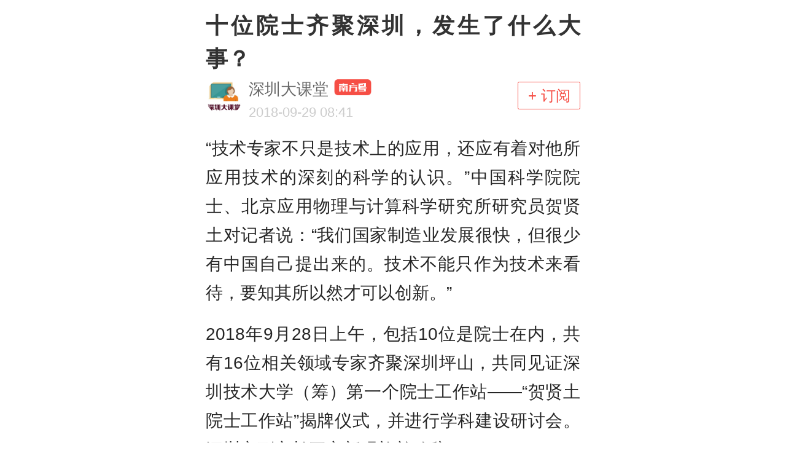

--- FILE ---
content_type: text/html
request_url: http://static.nfapp.southcn.com/content/201809/28/c1534737.html?group_id=1
body_size: 6222
content:
<!DOCTYPE html>
<html lang="en">

<head>
    <meta charset="UTF-8">
    
                        <title>十位院士齐聚深圳，发生了什么大事？_南方plus_南方+</title>
            <meta name="keywords" content="南方plus,南方+,南方号,深圳大课堂,技术,院士,深圳,贺贤土,大学,南方加">
            <meta name="ROBOTS" content="INDEX,FOLLOW,noarchive">
        <meta name="tags" content="原创">
        <meta name="description" content="2018年9月28日上午，包括10位是院士在内，共有16位相关领域专家齐聚深圳坪山">
        <meta name="author" content="何雪峰">
        <meta name="Copyright" content="1" />
        <meta name="location" content="深圳">
        <meta name="format-detection" content="telephone=no" />
        <meta name="applicable-device" content="mobile">
        <meta property="og:type" content="article" />
            <meta property="og:title" content="十位院士齐聚深圳，发生了什么大事？__南方plus_南方+" />
        <meta property="og:description" content="2018年9月28日上午，包括10位是院士在内，共有16位相关领域专家齐聚深圳坪山" />
        <meta property="og:url" content="" />
        <meta name="viewport" content="width=device-width,initial-scale=1,user-scalable=no">
        <!-- rev-hash -->
        <link rel="stylesheet" href="https://static.nfapp.southcn.com/apptpl/css/sharestyle.css?v=d85dfcacde4b59a5cda94b3d315ce0a6"/>
        <!-- end -->
        <link rel="stylesheet" href="https://static.nfapp.southcn.com/apptpl/assets/style/blog.css">
        <script>window.NFP_ENV = "";</script>
            <script>
                (function () {
                    var bp = document.createElement('script');
                    var curProtocol = window.location.protocol.split(':')[0];
                    if (curProtocol === 'https') {
                        bp.src = 'https://zz.bdstatic.com/linksubmit/push.js';
                    }
                    else {
                        bp.src = 'http://push.zhanzhang.baidu.com/push.js';
                    }
                    var s = document.getElementsByTagName("script")[0];
                    s.parentNode.insertBefore(bp, s);
                })();
            </script>

    <script>
        (function () {
            var designWidth = 640;
            var html = document.documentElement;
            var deviceWidth = html.clientWidth;
            if (deviceWidth > 800) { deviceWidth = 640; }
            html.style.fontSize = deviceWidth / designWidth * 100 + "px";
        })()
    </script>
</head>

<body class="newshare" data-tpl="article" data-version="" id="newSharePage">
    <img class="defaultimg" src="https://static.nfapp.southcn.com/apptpl/img/logo.png" height="0" width="0" />
    <div class="wrap" id="contentWrap">
        
            <h2 data-type="0" data-summary="2018年9月28日上午，包括10位是院士在内，共有16位相关领域专家齐聚深圳坪山" id="articleTitle">十位院士齐聚深圳，发生了什么大事？</h2>
            <div class="p-information" id="pageInfoWrap">
                        <div class="nfharea">
                            <div class="nfhicon" onclick="countDownload(1534737, 0),newOpenApp(5373,'share',true)">
                                    <img src="https://static.nfapp.southcn.com/app/201801/22/a303eaa7-4ade-405c-b567-b84bba450398.jpg" alt="" class="colimg">
                            </div>
                            <div class="nfhwrap" onclick="countDownload(1534737, 0),newOpenApp(5373,'share',true)">
                                <div class="nfhname">
                                    <span>深圳大课堂</span>
                                    <img src="https://static.nfapp.southcn.com/apptpl/img/minnfhicon.png" alt="" />
                                </div>
                                <div class="nfhtime pubtime" data-time="2018-09-29 08:41"></div>
                            </div>
                            <a class="book" href="javascript:;" onclick="countDownload(1534737, 0),newOpenApp(5373,'nfh',true)">+ 订阅</a>
                        </div>
            </div>
            <div class="article"><!--enpcontent--><html>
 <head></head>
 <body>
  <p>“技术专家不只是技术上的应用，还应有着对他所应用技术的深刻的科学的认识。”中国科学院院士、北京应用物理与计算科学研究所研究员贺贤土对记者说：“我们国家制造业发展很快，但很少有中国自己提出来的。技术不能只作为技术来看待，要知其所以然才可以创新。”</p>
  <p>2018年9月28日上午，包括10位是院士在内，共有16位相关领域专家齐聚深圳坪山，共同见证深圳技术大学（筹）第一个院士工作站——“贺贤土院士工作站”揭牌仪式，并进行学科建设研讨会。深圳市副市长王立新观礼并致辞。</p>
  <p style="text-align: center"><img border="0" vspace="0" title="“贺贤土院士工作站”揭牌仪式" alt="“贺贤土院士工作站”揭牌仪式" data_ue_src="../../xy/image.do?path=空&amp;mediaId=5bae3a313a8b050474c3ba1a_batchwm_zsize.png" data-width="523" data-height="349" data-original="https://pic.nfapp.southcn.com/nfplus/ossfs/pic/xy/201809/28/5bae3a313a8b050474c3ba1a_batchwm_zsize.png?x-oss-process=style/w640" src="https://static.nfapp.southcn.com/apptpl/img/poster.png" class="lazyload" onerror="https://static.nfapp.southcn.com/apptpl/img/poster.png"></p>
  <p><strong>为什么选择深圳技术大学（筹）？</strong></p>
  <p>“深圳技术大学的名字取得好，但我想他们有很大的压力。”头发已然斑白的贺贤土院士今年已满81岁，但仍旧精神矍铄，语气中散发着对科研的热情与执着。</p>
  <p>据悉，贺贤土院士是我国高能量密度科学的倡导者和开拓者，在激光驱动核聚变和高能量密度科学等领域上享有国际盛名。他曾领导了国家“863计划”惯性约束聚变主题专家组的工作，为我国形成一个独立自主的惯性约束聚变研究体系以及国防大科学工程研究和发展作出了重要贡献，解决了多项关键科学难题。</p>
  <p style="text-align: center"><img border="0" vspace="0" title="贺贤土院士在揭牌仪式上发言" alt="贺贤土院士在揭牌仪式上发言" data_ue_src="../../xy/image.do?path=空&amp;mediaId=5bae3a8dbd82da26c6cf3564_batchwm.png" data-width="772" data-height="527" data-original="https://pic.nfapp.southcn.com/nfplus/ossfs/pic/xy/201809/28/5bae3a8dbd82da26c6cf3564_batchwm.png?x-oss-process=style/w640" src="https://static.nfapp.southcn.com/apptpl/img/poster.png" class="lazyload" onerror="https://static.nfapp.southcn.com/apptpl/img/poster.png"></p>
  <p>“我对深圳技术大学的内涵十分赞成，学校提供的平台和即将发展的专业，与我的研究领域十分契合。”贺贤土院士表示，这是自己选择深技大作为自己院士工作站所在地的重要原因。</p>
  <p>“在德国，技术大学非常重要。德法两国交界地区的失业率差异很明显，这种差异和两国的教育制度区别是有关的。”中国科学院院士、浙江大学罗民兴教授在接受采访时说：“德国比较讲究技术大学的教育，倾向于培养实践能力强的技术人才；法国则相对偏向于学术研究，毕业后想要找到合适的工作往往就比较难。”</p>
  <p>目前，深圳技术大学还在筹建之中。“深圳的特点就是边筹建，边办学。”深圳市副市长王立新在揭牌仪式致辞时表示：“我们过去强调理论，轻视技术，总梦想弄出一个以自己名字命名的公式，但却忽视了科学转化为生产力必须通过技术。”</p>
  <p style="text-align: center"><img border="0" vspace="0" title="深圳市副市长王立新在揭牌仪式上致辞" alt="深圳市副市长王立新在揭牌仪式上致辞" data_ue_src="../../xy/image.do?path=空&amp;mediaId=5bae3aa73a8b050474c3ba2c_batchwm.png" data-width="772" data-height="591" data-original="https://pic.nfapp.southcn.com/nfplus/ossfs/pic/xy/201809/28/5bae3aa73a8b050474c3ba2c_batchwm.png?x-oss-process=style/w640" src="https://static.nfapp.southcn.com/apptpl/img/poster.png" class="lazyload" onerror="https://static.nfapp.southcn.com/apptpl/img/poster.png"></p>
  <p><strong>做技术真的不用搞研究吗？当然不！</strong></p>
  <p>“技术专家、工程师，与技术工人是有区别的。”相比强调技术的重要，贺贤土院士更强调技术背后必须要有理论支撑，两者缺一不可。“深圳技术大学有一个很重要的目标，理论和实践要相结合。如果技术和实践没有理论做支撑，那我们永远都是依葫芦画瓢，走在外国后面。”</p>
  <p style="text-align: center"><img border="0" vspace="0" title="贺贤土院士接受采访" alt="贺贤土院士接受采访" data_ue_src="../../xy/image.do?path=空&amp;mediaId=5bae3ad5bd82da26c6cf3568_batchwm.png" data-width="877" data-height="513" data-original="https://pic.nfapp.southcn.com/nfplus/ossfs/pic/xy/201809/28/5bae3ad5bd82da26c6cf3568_batchwm.png?x-oss-process=style/w640" src="https://static.nfapp.southcn.com/apptpl/img/poster.png" class="lazyload" onerror="https://static.nfapp.southcn.com/apptpl/img/poster.png"></p>
  <p>“深圳地方政府过去抓产业，科研针对产业，现在深圳也立足长远，致力于构建我们的基础研究体系。”王立新副市长透露了一些深圳基础研究方面未来的规划：“深圳会成立5个诺贝尔奖工作室。接下来还会有一二十个创新研究院陆续成立，每一个都有院士来领衔。”</p>
  <p>“西方科技是领先的，从落后、并跑到超越，未来的科研工作者可能会进入‘无人区’。” 中国科学院院士、武汉大学教授徐红星表示，创新驱动是社会发展的必然趋势。在这种环境下，我国迫切需要根据实际情况发展科学，深圳技术大学应运而生。“深圳技术大学的定位是实事求是的一个产物，我要为深圳的决定点赞。”</p>
  <p style="text-align: center"><img border="0" vspace="0" title="徐红星院士接受采访" alt="徐红星院士接受采访" data_ue_src="../../xy/image.do?path=空&amp;mediaId=5bae3af53a8b050474c3ba2e_batchwm.png" data-width="782" data-height="586" data-original="https://pic.nfapp.southcn.com/nfplus/ossfs/pic/xy/201809/28/5bae3af53a8b050474c3ba2e_batchwm.png?x-oss-process=style/w640" src="https://static.nfapp.southcn.com/apptpl/img/poster.png" class="lazyload" onerror="https://static.nfapp.southcn.com/apptpl/img/poster.png"></p>
  <p><strong>“贺贤土院士工作站”致力于哪一领域？</strong></p>
  <p>“可以预见，在这个新成立的院士工作站中，‘材料’将扮演很重要的角色。先进材料测试技术研究中心的建设，未来将推动学校乃至深圳的发展。”中国科学院院士、中科院上海光学精密机械研究所所长李儒新在接受记者采访时表示，“贺贤土院士工作站”瞄准的是抗高压高能材料，并以核电站为使用场景进行举例。</p>
  <p>“发展新材料是国际上正在努力做的，中国如果做得好、能先做出来，就能领先一步。”贺贤土院士用最通俗的语言，向记者介绍自己的工作内容：“工作站里有个激光器，功率大，能量大，可以对材料进行压缩。压缩后和常态下的材料就不一样了，有可能会产生一些新的材料。对特殊新材料的性能进行测试、研究是非常重要的内容。”</p>
  <p style="text-align: center"><img border="0" vspace="0" title="参会学者合影" alt="参会学者合影" data_ue_src="../../xy/image.do?path=空&amp;mediaId=5bae3b193a8b050474c3ba41_batchwm.png" data-width="802" data-height="595" data-original="https://pic.nfapp.southcn.com/nfplus/ossfs/pic/xy/201809/28/5bae3b193a8b050474c3ba41_batchwm.png?x-oss-process=style/w640" src="https://static.nfapp.southcn.com/apptpl/img/poster.png" class="lazyload" onerror="https://static.nfapp.southcn.com/apptpl/img/poster.png"></p>
  <p>据悉，新成立的“贺贤土院士工作站”将以高功率激光技术在新材料物态性质调控与测试、高温高密度材料合成与诊断、生物医学微结构控制与高分辨成像等领域，建立高水平研发平台。</p>
  <p>此外，深圳技术大学（筹）主任阮双琛在揭牌仪式上表示，本次“贺贤土院士工作站”的成立，将成为促进学校科研创新和人才成长的新契机，为推动学校创新发展积累新的经验，培育新的增长点。</p>
  <p style="text-align: center"><img border="0" vspace="0" title="深圳技术大学（筹）主任阮双琛在揭牌仪式上致辞" alt="深圳技术大学（筹）主任阮双琛在揭牌仪式上致辞" data_ue_src="../../xy/image.do?path=空&amp;mediaId=5bae3b51bd82da26c6cf357e_batchwm.png" data-width="747" data-height="567" data-original="https://pic.nfapp.southcn.com/nfplus/ossfs/pic/xy/201809/28/5bae3b51bd82da26c6cf357e_batchwm.png?x-oss-process=style/w640" src="https://static.nfapp.southcn.com/apptpl/img/poster.png" class="lazyload" onerror="https://static.nfapp.southcn.com/apptpl/img/poster.png"></p>
  <p>【见习记者】何雪峰</p>
  <p></p>
 </body>
</html><!--/enpcontent--><!--enpproperty <articleid>1534737</articleid><date>2018-09-29 08:41:23:0</date><author>何雪峰</author><title>十位院士齐聚深圳，发生了什么大事？</title><keyword>技术 院士 深圳 贺贤土 大学</keyword><subtitle></subtitle><introtitle></introtitle><siteid>1</siteid><nodeid>5373</nodeid><nodename>深圳大课堂</nodename><nodesearchname>深圳大课堂</nodesearchname><picurl>https://pic.nfapp.southcn.com/nfplus/ossfs/pic/xy/201809/28/t1_(16X0X600X329)5bae3a313a8b050474c3ba1a_batchwm.png</picurl>/enpproperty--></div>
                <div class="editor">编辑　吴治聪</div>
            <div class="readmore">
                <div class="readmore_mask"></div>
                <span class="readmore_btn">
                    <img class="readimg" src="https://static.nfapp.southcn.com/apptpl/img/read_more_icon.png" alt="">
                    <span class="readtxt"> 加载全文 </span>
                </span>
            </div>
                    <div id='copyRiWrap'>
                        <div class='copyrighttxt'>版权声明：未经许可禁止以任何形式转载</div>
                    </div>
            <div class="shareout" id="nativeShare"></div>
                    <section class="nfhbig">
                        <div class="down_area">
                            <a href="javascript:;" onclick="countDownload(1534737, 0),newOpenApp(5373,'nfh',true)">
                                <img src="https://static.nfapp.southcn.com/apptpl/img/nfhbig.png" alt="">
                            </a>
                        </div>
                    </section>
            <div id="adv" class="adv"></div>
            <section class="commentwrap">
                <div class="com_title">热门评论</div>
                <div class="hot_com_area" id="hotComArea">
                    <div class="no_com">
                        <img class="sofa" src="https://static.nfapp.southcn.com/apptpl/img/sofa.png">
                        <span>快来抢沙发</span>
                    </div>
                    <ul class="hot_com_lists"></ul>
                </div>
                <div class="toApp">
                    <a href="javascript:;" onclick="countDownload(1534737, 0),newOpenApp(1534737, 'share')">
                        <p class="app_tip"></p>
                    </a>
                </div>
            </section>
            <section class="relatedwrap">
                <div id="relative_article_icon" class="tipborder com_title">继续阅读</div>
                <div class="newslist">
                    <ul class="mainlists-wrap">
                    </ul>
                </div>
            </section>
            <div class="bot_banner">
                <div class="bot_nav">
                    <p class="bot_nav_caption">
                        <img src="https://static.nfapp.southcn.com/apptpl/img/tag_left_icon.png" class="bot_nav_caption_icon">
                        更多精彩内容请进入频道查看
                        <img src="https://static.nfapp.southcn.com/apptpl/img/tag_right_icon.png" class="bot_nav_caption_icon">
                    </p>
                    <a href="https://m.nfapp.southcn.com/" data-channel="index" class="bot_nav_item">首页</a>
                    <a href="https://m.nfapp.southcn.com/nanfanghao" data-channel="nanfanghao" class="bot_nav_item">南方号</a>
                    <a href="https://m.nfapp.southcn.com/guangzhou" data-channel="guangzhou" class="bot_nav_item">广州</a>
                    <a href="https://m.nfapp.southcn.com/shipin" data-channel="shipin" class="bot_nav_item">视频</a>
                    <a href="https://m.nfapp.southcn.com/shijue" data-channel="shijue" class="bot_nav_item">视觉</a>
                    <a href="https://m.nfapp.southcn.com/jingji" data-channel="jingji" class="bot_nav_item">经济</a>
                    <a href="https://m.nfapp.southcn.com/dangjian" data-channel="dangjian" class="bot_nav_item">党建</a>
                    <a href="https://m.nfapp.southcn.com/wenyu" data-channel="wenyu" class="bot_nav_item">文娱</a>
                    <a href="https://m.nfapp.southcn.com/shehui" data-channel="shehui" class="bot_nav_item">社会</a>
                    <a href="https://m.nfapp.southcn.com/jiankang" data-channel="jiankang" class="bot_nav_item">健康</a>
                    <a href="https://m.nfapp.southcn.com/guoji" data-channel="guoji" class="bot_nav_item">国际</a>
                    <a href="https://m.nfapp.southcn.com/tiyu" data-channel="tiyu" class="bot_nav_item">体育</a>
                    <a href="https://m.nfapp.southcn.com/sannong" data-channel="sannong" class="bot_nav_item">乡村振兴</a>
                    <a href="https://m.nfapp.southcn.com/xiaofei" data-channel="xiaofei" class="bot_nav_item">消费</a>
                    <a href="https://m.nfapp.southcn.com/lvyou" data-channel="lvyou" class="bot_nav_item">旅游</a>
                    <a href="https://m.nfapp.southcn.com/fangchan" data-channel="fangchan" class="bot_nav_item">房产</a>
                    <a href="https://m.nfapp.southcn.com/guandian" data-channel="guandian" class="bot_nav_item">观点</a>
                    <a href="https://m.nfapp.southcn.com/shuma" data-channel="shuma" class="bot_nav_item">数码</a>
                    <a href="https://m.nfapp.southcn.com/qiche" data-channel="qiche" class="bot_nav_item">汽车</a>
                    <a href="https://m.nfapp.southcn.com/jiaoyv" data-channel="jiaoyv" class="bot_nav_item">教育</a>
                    <a href="https://m.nfapp.southcn.com/chaye" data-channel="chaye" class="bot_nav_item">茶业</a>
                </div>
                <div class="bot_banner_area" onclick="countDownload(1534737, 1),newOpenApp(1534737, 'share')">
                    <div class="bot_txt">还没看够？打开南方+看看吧</div>
                    <div class="bot_btn" onclick="countDownload(1534737, 0),newOpenApp(1534737, 'share')">立即打开</div>
                </div>
            </div>

    </div>
    <!--<div class="tipdownload">
		<img class="logoimg" src="https://static.nfapp.southcn.com/apptpl/img/logo.png" alt="">
		<p class="txta">创造更多价值</p>
		<img class="close" src="https://static.nfapp.southcn.com/apptpl/img/close.png" alt="">
		<a class="openapp" href="javascript:;">立即打开</a>
	</div>-->
    
        <!-- rev-hash -->
        <script src="https://static.nfapp.southcn.com/apptpl/js/shareVendors.js?v=99140fad9cfb740ca0bfcb0bfa49d0d0"></script>
        <script src="https://static.nfapp.southcn.com/apptpl/js/shareCommons.js?v=3f1c842fee170c2188f70068f33f9e84"></script>
        <script type="text/javascript" charset="utf-8" src="https://static.nfapp.southcn.com/apptpl/js/sharescript.js?v=4a8a5ee06ae9be704f6fd97125bd6ef2"></script>
        <!-- end -->
        <script type="text/javascript" charset="utf-8" src="https://static.nfapp.southcn.com/apptpl/assets/lib/inPage.js"></script>
        <script type="text/javascript" charset="utf-8" src="https://static.nfapp.southcn.com/apptpl/assets/lib/vote.js"></script>
    
</body>
</html>

--- FILE ---
content_type: text/css
request_url: https://static.nfapp.southcn.com/apptpl/css/sharestyle.css?v=d85dfcacde4b59a5cda94b3d315ce0a6
body_size: 8028
content:
blockquote,body,button,code,dd,div,dl,dt,fieldset,form,h1,h2,h3,h4,h5,h6,input,legend,li,ol,p,pre,td,textarea,th,ul {margin:0;padding:0}
body {background:#fff;font-size:14px;font-family:FZLanTingHei-R-GBK,STHeiti STXihei,Microsoft Yahei,Arial;overflow-x:hidden}
caption,td,th {font-size:14px}
h1,h2,h3,h4,h5,h6 {font-weight:400;font-size:100%}
a {color:#555;text-decoration:none}
a:hover {text-decoration:none}
img {border:none}
li,ol,ul {list-style:none}
button,input,select,textarea {font:14px}
textarea {resize:none;-webkit-appearance:none}
a,button,input,select,textarea {outline:0}
table {border-collapse:collapse}
body,html {position:relative;width:100%;min-height:100%;-webkit-tap-highlight-color:transparent}
.defaultimg {position:absolute;top:-300px;opacity:0;width:0;height:0}
.fl {float:left}
.fr {float:left}
.disnone {display:none}
.clearfix {zoom:1}
.clearfix:after {content:"";display:block;clear:both}
.text_overflow {white-space:nowrap;overflow:hidden;text-overflow:ellipsis}
.line_clamp {overflow:hidden;text-overflow:ellipsis;display:-webkit-box;-webkit-line-clamp:2;-webkit-box-orient:vertical}
center {text-align:justify!important;width:95%!important;margin:0 auto!important}
.right {float:right}
.left {float:left}
.clearfix:after {clear:both;content:".";display:block;height:0;visibility:hidden}
.clearfix {zoom:1}
.spanPicTitle {font-size:14px;display:block;color:#999;margin:15px auto;text-align:justify}
#contentWrap {margin-top:0}
.usr-attachmentsinfo img {width:100%}
.sh-det-share .banner {width:100%;height:auto;position:relative;height:31%;overflow:hidden}
.sh-det-share .banner img {width:100%;margin:0 auto;position:absolute;z-index:-2}
.header-img {width:40px!important;height:40px!important;border-radius:50%!important}
.sh-det-share .mark {background:rgba(0,0,0,.6);position:absolute;z-index:-1;left:0;top:0;width:100%;height:100%}
.sh-det-share h2 {font-size:22px;color:#333}
.sh-det-share .open {font-size:16px;color:#999;width:100%;margin:0 auto}
.sh-det-share .top-icon {width:0;height:0;border:7px solid transparent;display:inline-block;border-bottom-color:#333;float:right;margin-top:3%;margin-right:14%}
.sh-det-share .bottom-icon {width:0;height:0;border:7px solid transparent;display:inline-block;border-top-color:#333;float:right;margin-top:14%;margin-right:14%}
.showarticle {float:right;width:16%}
.sh-det-share .context {border-top:6px solid #ededed;border-right:6px solid #ededed;display:table;margin:0 auto;width:98%}
.sh-det-share .title .right img {width:50%}
.sh-det-share .img {width:60px;height:60px;border-radius:50%}
.sh-det-share .headerpic img {margin-top:5%;width:40px;height:40px;overflow:hidden;border-radius:50%}
#showdiv p {text-align:justify;line-height:1.5;font-size:18px;width:95%;margin:0 auto}
#mainimgdata img {width:100%}
.sh-det-share .usrname {font-size:17px;color:#333;float:right;width:77%;height:98%;background:#fff;padding:3%;line-height:1.5}
.sh-det-share .usrname div:nth-of-type(2) a {display:-webkit-box;overflow:hidden;text-overflow:ellipsis;word-break:break-all;-webkit-box-orient:vertical;-webkit-line-clamp:4}
.userpic {width:100%;position:relative}
.container {background-color:#ededed;padding-bottom:3%}
.sh-det-share .hoster .traigle {width:0;height:0;border:10px solid transparent;border-right-color:#fff;position:absolute;right:-4%;top:50%;margin-top:-10%}
.editor {text-align:right;font-size:.24rem;margin:15px 15px 0;color:#999}
.sh-det-share .hoster {width:17%;text-align:center;float:left}
.sh-det-share .more img {width:10%;margin-top:2%;float:left;margin-right:5%}
.sh-det-share .more {width:50%;display:BLOCK;margin:0 auto;font-size:20px}
.sh-det-share .contextwrap {width:98%;background:#ededed}
.sh-det-share .time {font-size:14px;color:#999;display:inline-block;margin-left:3%}
.sh-det-share .num {font-size:16px;color:#999}
.sh-det-share .usrname div:nth-of-type(3) {display:-webkit-box;overflow:hidden;text-overflow:ellipsis;word-break:break-all;-webkit-box-orient:vertical;-webkit-line-clamp:4}
.sh-det-share .usrname div {color:#333}
.sh-det-share .usrname ul li img {width:175px;margin-left:-45px}
.sh-det-share .usrname ul {width:100%}
.sh-det-share .title {height:7%}
.sh-det-share .title .left {width:80%}
.uploadtip {background:rgba(0,0,0,.8);position:fixed;bottom:0;width:100%;text-align:center;padding:2% 0}
.uploadtip span {color:#fff;font-size:20px}
.uploadtip .logo {float:left;margin-right:2%;width:10%}
.aboutword {width:95%;margin:0 auto}
.uploadtip .close {color:#fff;font-size:25px;outline:0}
.uploadtip .upload {margin:0 1%;background-color:#f93c42;border:none;color:#fff;padding:1% 2%;font-size:18px;border-radius:3px;outline:0}
.img002 {width:16%!important;border-radius:50%;z-index:1!important;left:4%;top:10px}
.user-infor {position:relative;color:#fff;font-size:16px;width:100%;height:100%}
.user-infor-name {position:absolute;top:2px;left:12%}
#mainimgdata {width:95%;margin:0 auto;display:table}
.user-infor-name span {color:#fff}
.newshare {width:100%;min-height:100%}
.newshare h2 {font-size:.36rem;line-height:1.5;font-weight:700;margin:15px 15px 5px;color:#333;-webkit-line-clamp:3;text-align:justify}
.newshare .p-information {font-size:.22rem;font-weight:400;margin:0 15px;color:#999;text-indent:0!important;line-height:.34rem}
.newshare .article {font-size:18px;line-height:30px;margin:30px 15px 0}
.newshare .article h3 {color:#999;font-size:16px;margin-bottom:4%;margin-top:-3%}
.newshare .article audio,.newshare .article embed,.newshare .article video {width:100%!important;margin:0 auto!important;display:block}
.newshare .article img {margin:0 auto!important;width:100%!important;display:block;object-fit:cover}
.newshare .order img {border-radius:50%;width:40px;height:40px;margin:0 .5%}
#divOrder li span {font-size:12px;text-align:left;display:inline-block}
.newshare .order {border-top:1px solid #ededed;padding-top:3%;margin-left:2%;text-align:right;font-size:16px;color:#666;margin-right:2%}
#divOrder li {display:inline-block;width:12%;line-height:1.2;vertical-align:top}
.img005 {width:.34rem;float:left;margin-right:10px}
.author {margin-right:10px}
.colimg {width:.6rem;height:.6rem;border-radius:50%}
.deta-share {width:100%;height:100%}
.deta-share .header {width:95%;height:12%;margin:0 auto}
.deta-share .header img {width:40px;height:40px;border-radius:50%;float:left;margin-top:4.5%}
.deta-share .user-name {font-size:18px;color:#666;display:inline-block;margin:3% 0 0 2%;width:77%}
.deta-share .time {font-size:18px;color:#999;margin-top:2%;display:inline-block}
.deta-share .develop {border:1px solid #999;border-radius:49%;padding:1% 3%;font-size:16px}
.deta-share h2 {font-size:1.6em;width:95%;margin:0 auto}
.deta-share .news p {line-height:1.5;font-size:17px;margin-bottom:16px;color:#333;width:95%;margin:0 auto}
.deta-share .usr-say {background-color:#f8f8f8;width:100%;margin-top:10%;border-top:1px solid #ddd;display:table}
.deta-share .usr-say .floor {border-bottom:1px solid #ddd}
.deta-share .usr-pic {width:40px;height:40px;border-radius:50%;float:left;margin-right:3%}
.deta-share .usr-info {font-size:18px;width:100%;display:inline-block}
.deta-share .usr-info span:first-child {color:#147be3;font-size:18px}
.deta-share .usr-info span {color:#b3b3b3;font-size:15px}
.deta-share .floor {padding:3%;display:block}
.deta-share .more {color:#147be3;font-size:18px;display:block;margin-top:6%;text-align:right}
.usr-comment {line-height:1.6;font-size:14px;margin-top:2%;display:inline-block;display:-webkit-box;overflow:hidden;text-overflow:ellipsis;word-break:break-all;-webkit-box-orient:vertical;-webkit-line-clamp:3;color:#999}
.usrwrap {width:84%}
.newshare .article p {font-size:.3rem;line-height:1.6!important;color:#333;margin:20px auto;text-align:justify!important}
.newstitle a {font-size:17px;line-height:1.6;color:#000}
.newslist .time {color:#999;font-size:12px;margin-top:3%}
.newslist ul {padding-bottom:1%;padding-left:10.34px;padding-right:10.34px}
.img006 {width:100%;margin:3% 0}
.newslist h3 {background:red;color:#fff;font-size:16px;width:30%;text-align:center;border-top-right-radius:20px;border-bottom-right-radius:20px;margin:3% 0}
@media only screen and (min-width:1441px) and (max-width:1980px) {.uploadtip span {color:#fff;font-size:79px}
.uploadtip .logo {float:left;margin-right:2%;width:13%}
.aboutword {width:95%;margin:0 auto}
.uploadtip .close {color:#fff;font-size:110px;cursor:pointer;outline:0}
.uploadtip .upload {margin:0 1%;background-color:#f93c42;border:none;color:#fff;padding:1% 2%;font-size:56px;border-radius:3px;outline:0;cursor:pointer}
#mainimgdata li {width:105px;height:105px;float:left;overflow:hidden;margin:1%}
#mainimgdata li img {max-width:250px;margin-left:-30px;margin-top:-15px}
#class1content {font-size:22px;line-height:26px}
.deta-share .develop {border:1px solid #999;border-radius:50%;padding:2% 4%;font-size:40px;display:inline-block}
.deta-share .username {float:left;margin:1% 1% 0 0}
.deta-share .header img {width:21%;border-radius:50%;float:left}
.deta-share .time {font-size:40px;color:#999;margin-top:1%;display:inline-block}
.deta-share h2 {font-size:45px;margin:1% 0;text-align:center}
.deta-share .header {width:100%;display:table}
.showMorehandle {font-size:22px;text-align:center;margin:2% 0}
.deta-share {width:100%;height:100%}
.deta-share .user-name {font-size:40px;color:#666;display:inline-block;margin:3% 0 0 2%;width:77%}
.deta-share .news p {line-height:1.6;font-size:40px;color:#333}
.deta-share .usr-say {background-color:#f8f8f8;height:100%;margin-top:10%;border-top:1px solid #ddd}
.deta-share .usr-say .floor {border-bottom:1px solid #ddd}
.deta-share .usr-pic {width:20%;border-radius:50%;float:left}
.deta-share .usr-info {font-size:18px;display:inline-block}
.deta-share .usr-info span:first-child {color:#147be3;font-size:45px}
.deta-share .usr-info span {color:#b3b3b3;font-size:36px}
.deta-share .floor {padding:3%;display:block}
.deta-share .more {color:#147be3;font-size:18px;display:block;margin-top:6%;text-align:right}
.usr-comment {line-height:1.6;font-size:40px;margin-top:2%;display:inline-block;text-align:justify;color:#333;display:-webkit-box;overflow:hidden;text-overflow:ellipsis;word-break:break-all;-webkit-box-orient:vertical;-webkit-line-clamp:3}
.usrwrap {width:84%}
.img003 {width:10%}
.good {width:15%}
.good .img003 {width:30%}
.good span {font-size:45px}
.newshare .article p {font-size:.28rem;line-height:1.7!important;color:#252525;text-align:justify!important}
.newstitle a {font-size:15px;line-height:1.5;color:#000;text-align:justify!important}
.newslist .time {color:#999;font-size:12px;margin-top:3%}
.newslist ul {border-bottom:1px solid #ddd;padding-bottom:1%;padding-left:10.34px;padding-right:10.34px}
.img006 {width:100%;margin:3% 0}
.newslist h3 {background:red;color:#fff;font-size:16px;width:30%;text-align:center;border-top-right-radius:20px;border-bottom-right-radius:20px;margin:3% 0}
#user {display:block}
.sh-det-share .banner {width:100%;height:auto;position:relative;height:100%;overflow:hidden}
.user-infor {position:relative;color:#fff;font-size:60px;width:100%;height:100%}
.user-infor-name {position:absolute;top:11%;left:22%}
.sh-det-share h2 {font-size:63px;color:#333}
.sh-det-share .open {font-size:56px;color:#999;width:11%;margin-bottom:3%;float:right}
.sh-det-share .title {height:15%}
.sh-det-share .usrname {font-size:21px;color:#333;float:right;width:77%;height:98%;background:#fff;padding:3%}
.sh-det-share .time {font-size:28px;color:#999}
#good {width:15%}
#img003 {width:30%}
#num {font-size:34px}
.sh-det-share .headerpic img {margin-top:5%;width:83%;height:100%;overflow:hidden;border-radius:50%}}
@media only screen and (min-width:1280px) and (max-width:1440px) {.uploadtip span {color:#fff;font-size:70px}
.uploadtip .logo {float:left;margin-right:2%;width:13%}
.aboutword {width:95%;margin:0 auto}
.uploadtip .close {color:#fff;font-size:92px;outline:0}
.uploadtip .upload {margin:0 1%;background-color:#f93c42;border:none;color:#fff;padding:1% 2%;font-size:48px;border-radius:3px;outline:0}
#mainimgdata li {width:105px;height:105px;float:left;overflow:hidden}
#mainimgdata li img {max-width:1%;width:250px;margin-left:-30px;margin-top:-15px}
#class1content {font-size:22px;line-height:26px}
.deta-share .develop {border:1px solid #999;border-radius:50%;padding:2% 4%;font-size:40px;display:inline-block}
.deta-share .username {float:left;margin:1% 1% 0 0}
.deta-share .header img {width:21%;border-radius:50%;float:left}
.deta-share .time {font-size:40px;color:#999;margin-top:1%;display:inline-block}
.deta-share h2 {font-size:45px;margin:1% 0;text-align:center}
.deta-share .header {width:100%;display:table}
.showMorehandle {font-size:22px;text-align:center;margin:2% 0}
.deta-share {width:100%;height:100%}
.deta-share .user-name {font-size:40px;color:#666;display:inline-block;margin:3% 0 0 2%;width:77%}
.deta-share .news p {line-height:1.6;font-size:40px;color:#333}
.deta-share .usr-say {background-color:#f8f8f8;height:100%;margin-top:10%;border-top:1px solid #ddd}
.deta-share .usr-say .floor {border-bottom:1px solid #ddd}
.deta-share .usr-pic {width:20%;border-radius:50%;float:left}
.deta-share .usr-info {font-size:18px;display:inline-block}
.deta-share .usr-info span:first-child {color:#147be3;font-size:45px}
.deta-share .usr-info span {color:#b3b3b3;font-size:36px}
.deta-share .floor {padding:3%;display:block}
.deta-share .more {color:#147be3;font-size:18px;display:block;margin-top:6%;text-align:right}
.usr-comment {line-height:1.6;font-size:40px;margin-top:2%;display:inline-block;text-align:justify;color:#333;display:-webkit-box;overflow:hidden;text-overflow:ellipsis;word-break:break-all;-webkit-box-orient:vertical;-webkit-line-clamp:3}
.usrwrap {width:84%}
.good {width:15%}
.good .img003 {width:30%}
.good span {font-size:45px}
.good span {font-size:45px}
.newshare .article p {font-size:.28rem;line-height:1.7!important;color:#252525;text-align:justify!important}
.newstitle a {font-size:15px;line-height:1.5;color:#000;text-align:justify!important}
.newslist .time {color:#999;font-size:12px;margin-top:3%}
.newslist ul {border-bottom:1px solid #ddd;padding-bottom:1%;padding-left:10.34px;padding-right:10.34px}
.img006 {width:100%;margin:3% 0}
.newslist h3 {background:red;color:#fff;font-size:16px;width:30%;text-align:center;border-top-right-radius:20px;border-bottom-right-radius:20px;margin:3% 0}
#user {display:block}
#user {display:block}
.sh-det-share h2 {font-size:56px;color:#333;line-height:1.5}
.sh-det-share .open {font-size:55px;color:#999;width:25%;margin-bottom:3%;float:right}
.sh-det-share .icon {width:0;height:0;border:20px solid transparent;margin:0 10%;display:inline-block;border-bottom-color:#333}
.sh-det-share .usrname {font-size:21px;color:#333;float:right;width:77%;height:98%;background:#fff;padding:3%}
.sh-det-share .say {font-size:40px;text-align:justify;line-height:1.5;display:block}
.sh-det-share .time {font-size:35px;color:#999}
#img003 {width:25%}
#good {width:13%}
.sh-det-share .title {height:7%}
.user-infor-name {position:absolute;top:2px;left:12%}
.user-infor {position:relative;color:#fff;font-size:45px;width:100%;height:100%}
.user-infor-name {position:absolute;top:14px;left:23%}
.img002 {width:18%!important;border-radius:50%;z-index:1!important;left:4%;top:15px}
.sh-det-share .headerpic img {margin-top:5%;width:83%;height:100%;overflow:hidden;border-radius:50%}
.sh-det-share .title {height:28%}}
@media only screen and (min-width:720px) and (max-width:1079px) {.uploadtip span {color:#fff;font-size:41px}
.uploadtip .logo {float:left;margin-right:2%;width:13%}
.aboutword {width:95%;margin:0 auto}
.uploadtip .close {color:#fff;font-size:55px;outline:0}
.uploadtip .upload {margin:0 1%;background-color:#f93c42;border:none;color:#fff;padding:1% 2%;font-size:32px;border-radius:3px;outline:0}
#mainimgdata li {width:105px;height:105px;float:left;overflow:hidden;margin:1%}
#mainimgdata li img {max-width:1%;width:250px;margin-left:-30px;margin-top:-15px}
#class1content {font-size:22px;line-height:26px}
.deta-share .develop {border:1px solid #999;border-radius:50%;padding:2% 4%;font-size:40px;display:inline-block}
.deta-share .username {float:left;margin:1% 1% 0 0}
.deta-share .header img {width:21%;border-radius:50%;float:left}
.deta-share .time {font-size:40px;color:#999;margin-top:1%;display:inline-block}
.deta-share h2 {font-size:45px;margin:1% 0;text-align:center}
.deta-share .header {width:100%;display:table}
.showMorehandle {font-size:22px;text-align:center;margin:2% 0}
.deta-share {width:100%;height:100%}
.deta-share .user-name {font-size:40px;color:#666;display:inline-block;margin:3% 0 0 2%;width:77%}
.deta-share .news p {line-height:1.6;font-size:40px;color:#333}
.deta-share .usr-say {background-color:#f8f8f8;height:100%;margin-top:10%;border-top:1px solid #ddd}
.deta-share .usr-say .floor {border-bottom:1px solid #ddd}
.deta-share .usr-pic {width:20%;border-radius:50%;float:left;margin-right:3%}
.deta-share .usr-info {font-size:18px;width:100%;display:inline-block}
.deta-share .usr-info span:first-child {color:#147be3;font-size:45px}
.deta-share .usr-info span {color:#b3b3b3;font-size:36px}
.deta-share .floor {padding:3%;display:block}
.deta-share .more {color:#147be3;font-size:18px;display:block;margin-top:6%;text-align:right}
.usr-comment {line-height:1.6;font-size:40px;margin-top:2%;display:inline-block;text-align:justify;color:#333;display:-webkit-box;overflow:hidden;text-overflow:ellipsis;word-break:break-all;-webkit-box-orient:vertical;-webkit-line-clamp:3}
.usrwrap {width:84%}
.good {width:25%}
.good .img003 {width:40%}
.good span {font-size:40px}
.newshare .article p {font-size:.28rem;line-height:1.7!important;color:#252525}
.newstitle a {font-size:15px;line-height:1.5;color:#000}
.newslist .time {color:#999;font-size:12px;margin-top:3%}
.newslist ul {border-bottom:1px solid #ddd;padding-bottom:1%;padding-left:10.34px;padding-right:10.34px}
.img006 {width:100%;margin:3% 0}
.newslist h3 {background:red;color:#fff;font-size:16px;width:30%;text-align:center;border-top-right-radius:20px;border-bottom-right-radius:20px;margin:3% 0}
#user {display:block}
.sh-det-share h2 {font-size:56px;color:#333;line-height:1.5;width:95%;margin:0 auto;margin-top:2%}
.sh-det-share .open {font-size:55px;color:#999;width:25%;margin-bottom:3%;float:right}
.sh-det-share .icon {width:0;height:0;border:20px solid transparent;margin:0 10%;display:inline-block;border-bottom-color:#333}
.sh-det-share .usrname {font-size:21px;color:#333;float:right;width:75%;height:98%;background:#fff;padding:3%}
.sh-det-share .say {font-size:40px;text-align:justify;line-height:1.5;display:block}
.sh-det-share .time {font-size:35px;color:#999}
#img003 {width:35%}
#good {width:25%}
.sh-det-share .title {height:7%}
.user-infor-name {position:absolute;top:2px;left:12%}
.user-infor {position:relative;color:#fff;font-size:45px;width:100%;height:100%;margin-top:3%}
.user-infor-name {position:absolute;top:14px;left:23%}
.img002 {width:18%!important;border-radius:50%;z-index:1!important;left:4%;top:15px}}
@media only screen and (min-width:320px) and (max-width:479px) {.sh-det-share .usrname ul li {float:left;margin:1%;width:85px;height:85px;overflow:hidden}
.usr-attachmentsinfo li {width:90px;height:90px;overflow:hidden;float:left;margin:1%;margin-top:5%}
.usr-attachmentsinfo li img {width:170px;margin-top:-15px;margin-left:-15px}
.more1 {width:36%;display:BLOCK;margin:0 auto;font-size:16px;margin-top:4%}
.more1 .send {width:10%;margin-top:3.5%;float:left;margin-right:3%}
.uploadtip .slogan {width:52%;display:block;float:left;line-height:1;text-align:left;margin-top:.7%}
.uploadtip .slogan span:first-child {font-size:21px;color:#fff}
.uploadtip .slogan span:nth-of-type(2) {font-size:13px;color:#aaa}
.uploadtip .slogan span:first-child {color:#fff;font-size:18px}
.uploadtip .logo {float:left;margin-right:1%;width:12%;border-radius:10px}
.aboutword {width:96%;margin:0 auto}
.uploadtip .close {color:#fff;font-size:25px;float:right;margin-top:2%;outline:0}
.uploadtip .upload {margin:0 1%;background-color:#f93c42;border:none;color:#fff;padding:1% 2%;font-size:16px;outline:0;margin-top:2.5%;display:inline-block}
.deta-share .news p {line-height:1.6;font-size:25px;color:#333;text-align:justify;width:95%;margin:5% auto}
.deta-share .user-name {font-size:22px;color:#666;display:inline-block;margin:3% 0 0 2%;width:77%}
.deta-share .develop {border:1px solid #999;border-radius:49%;padding:1% 3%;font-size:18px}
.deta-share .time {font-size:22px;color:#999;margin-top:2%;display:inline-block}
.deta-share h2 {font-size:30px;margin:5% 0;line-height:1.5}
.deta-share .usr-info span:first-child {color:#147be3;font-size:30px}
.deta-share .usr-info span {color:#b3b3b3;font-size:24px}
.usr-comment {line-height:1.5;font-size:24px;margin-top:2%;display:inline-block;text-align:justify;display:-webkit-box;overflow:hidden;text-overflow:ellipsis;word-break:break-all;-webkit-box-orient:vertical;-webkit-line-clamp:3}
.deta-share .more {color:#147be3;font-size:24px;display:block;margin-top:6%;text-align:right}
.good {width:28%}
.good .img003 {width:40%}
.good span {font-size:23px}
.sh-det-share h2 {font-size:24px;color:#333;line-height:35px;width:95%;margin:0 auto;margin-top:3%}
.articleOpen {cursor:pointer}
.sh-det-share .say {font-size:25px;display:block;text-align:justify;line-height:1.5}
.Name {font-size:21px}
.user-infor-name {position:absolute;top:5%;left:8%;width:40%}
.userinfo {color:#fff;width:100%;display:inline-block;position:absolute;left:30%}
#mainimgdata li {width:110px;height:110px;float:left;margin:1%;overflow:hidden}
#mainimgdata li img {width:170px;margin-left:-30px;margin-top:-38px}
#publishtime {color:#fff;margin-left:10%;display:inline-block;font-size:12px}
.img002 {width:16%!important;border-radius:50%;z-index:1!important;left:4%;top:1px}
.deta-share .more img {width:10%;margin-top:4%;float:left;margin-right:5%}
.timekeeper {width:8%!important;margin-top:1.5%!important}
.deta-share .user-name {font-size:18px;color:#333}
.deta-share .develop,.deta-share .time {font-size:16px;color:#999}
.deta-share h2 {font-size:23px;color:#333;width:95%;margin:5% auto}
.deta-share .news p {font-size:18px;color:#333;width:95%;margin:2% auto}
.deta-share .usr-info span:first-child {font-size:18px;color:#333;display:block}
.deta-share .usr-info span {color:#999;font-size:16px;margin-right:3%}
.usr-comment {font-size:16px;color:#999}}
@media only screen and (min-width:480px) and (max-width:719px) {.uploadtip span {color:#fff;font-size:20px}
.uploadtip .logo {float:left;margin-right:2%;width:10%}
.aboutword {width:95%;margin:0 auto}
.uploadtip .close {color:#fff;font-size:25px;outline:0}
.uploadtip .upload {margin:0 1%;background-color:#f93c42;border:none;color:#fff;padding:1% 2%;font-size:18px;border-radius:3px;outline:0;margin-top:.3%}}
@media only screen and (max-width:320px) {.sh-det-share .usrname ul li {float:left;margin:1%;width:75px;height:75px;overflow:hidden}
.usr-attachmentsinfo li {width:80px;height:80px;overflow:hidden;float:left;margin:.8%;margin-top:5%}
.usr-attachmentsinfo li img {width:150px;margin-top:-15px;margin-left:-15px}
#mainimgdata li {width:95px;height:95px;float:left;margin:1%;overflow:hidden}
#mainimgdata li img {width:170px;margin-left:-30px;margin-top:-35px}
.uploadtip .slogan {width:52%;display:block;float:left;line-height:1;text-align:left}
.uploadtip .slogan span:first-child {font-size:15px;color:#fff}
.uploadtip .slogan span:nth-of-type(2) {font-size:12px;color:#aaa}
.uploadtip .logo {float:left;margin-right:2%;width:12%;margin-top:1.5%;border-radius:10px}
.aboutword {width:95%;margin:0 auto}
.uploadtip .close {color:#fff;font-size:25px;float:right;margin-top:1%;outline:0}
.uploadtip .upload {margin:0 1%;background-color:#f93c42;border:none;color:#fff;padding:1%;font-size:14px;outline:0;margin-top:3%;display:inline-block}
.deta-share .user-name {font-size:18px;color:#666;display:inline-block;margin:3% 0 0 2%;width:77%}
.deta-share .develop {border:1px solid #999;border-radius:49%;padding:1% 3%;font-size:16px}
.deta-share .time {font-size:18px;color:#999;margin-top:2%;display:inline-block}
.deta-share h2 {font-size:25px;margin:5% auto;line-height:1.5;width:95%}
.deta-share .news p {line-height:1.6;font-size:22px;color:#333;text-align:justify;width:95%;margin:5% auto}
.usr-comment {line-height:1.5;font-size:16px;margin-top:2%;display:inline-block;text-align:justify;display:-webkit-box;overflow:hidden;text-overflow:ellipsis;word-break:break-all;-webkit-box-orient:vertical;-webkit-line-clamp:3}
.deta-share .usr-info span:first-child {color:#147be3;font-size:22px}
.deta-share .usr-info span {color:#b3b3b3;font-size:18px}
.deta-share .more {color:#147be3;font-size:18px;display:block;margin-top:6%;text-align:right}
.good {width:28%}
.good .img003 {width:40%}
.good span {font-size:19px}
#good {width:25%}
#good #img003 {width:40%}
#good span {font-size:15px}
.sh-det-share .usrname {font-size:16px;color:#333;float:right;width:77%;height:98%;background:#fff;padding:3%}
.img002 {width:16%!important;border-radius:50%;z-index:1!important;left:4%;top:10px}
.user-infor {position:relative;height:100%;color:#fff;font-size:16px;width:100%;height:100%}
.user-infor-name {position:absolute;top:10px;left:4%}
.header-img {width:40px!important;height:40px!important;border-radius:50%}
.sh-det-share .say {font-size:19px;text-align:justify;display:block}
.newshare h2 {font-size:21px;line-height:1.5}
.sh-det-share .more img {width:10%;margin-top:3.5%;float:left;margin-right:5%}
.sh-det-share .more {width:50%;display:BLOCK;margin:0 auto;font-size:19px;margin-top:4%}
.deta-share .more img {width:10%;margin-top:4%;float:left;margin-right:5%}
.sh-det-share .usrname ul li img {width:155px;margin-left:-40px}
.more1 {width:50%;display:BLOCK;margin:0 auto;font-size:16px;margin-top:10%}
.more1 .send {width:11%;margin-top:3%;float:left;margin-right:5%}
.sh-det-share .hoster .traigle {right:-10%}
.userinfo {left:40%}
.timekeeper {width:10%!important;margin-top:1.4%!important}
#publishtime {margin-left:12%}
.showarticle {width:17%}
.deta-share .usr-pic {width:40px;height:40px;border-radius:50%;float:left;margin-right:3%}
.deta-share .header img {width:40px;height:40px}
.deta-share .user-name {font-size:16px;color:#333}
.deta-share .develop,.deta-share .time {font-size:14px;color:#999}
.deta-share h2 {font-size:21px;color:#333;width:95%;margin:0 auto}
.deta-share .news p {font-size:16px;width:95%;margin:2% auto;color:#333}
.deta-share .usr-info span:first-child {color:#333;font-size:16px;display:block}
.deta-share .usr-info span {color:#999;font-size:14px;margin-right:3%}}
#modal-overlay {width:100%;height:40%;position:absolute;display:none;overflow:hidden}
#modal-overlay img {position:absolute;width:100%;z-index:999}
#screen {position:absolute;top:0;left:0;display:none;background:rgba(0,0,0,1);z-index:998}
.summary_style {word-break:break-all;border-left:3px solid #f64e45;padding-left:5px;padding-right:5px}
.readMore {display:none;margin:.6rem auto .6rem;-webkit-box-sizing:border-box;-moz-box-sizing:border-box;box-sizing:border-box;border:1px solid #eee;width:60%;height:.7rem;font-size:.24rem;color:#3a84e9;text-align:center;line-height:.7rem;border-radius:2.5px}
.readMore:hover {background-color:#ccc;color:#fff}
.newshare .flo {position:fixed;bottom:0;width:100%}
.newshare p {word-break:break-all}
.newshare .wrap {width:100%}
.newshare .audioWrap {width:100%;background-color:transparent}
.newshare .audioWrap .audio {width:73px;height:90px;background:url(../img/audio_bg.png) no-repeat;background-size:cover;margin:0 auto;position:relative}
.newshare .audioWrap .playOr {width:62px;height:62px;background:url(../img/audio_play.png) no-repeat;background-size:cover;position:absolute;top:50%;left:50%;margin-top:-31px;margin-left:-31px}
.newshare .audioWrap .playOr span {background:url(../img/audio_pause.png);display:none}
.newshare .audioWrap .onPlay {background:url(../img/audio_pause.png) no-repeat;background-size:cover}
.newshare .audioWrap .auTime {position:absolute;bottom:0;width:100%;height:20px;line-height:20px}
.newshare .audioWrap .auTime span {font-size:12px;width:50%;text-align:center}
.newshare .audioWrap .playTime {color:#333;float:left}
.newshare .audioWrap .totalTime {color:#999;float:right}
.newshare .circleProgress_wrapper {position:relative;top:10px;width:60px;height:60px;margin:0 auto}
.newshare .wrapper {width:30px;height:60px;position:absolute;overflow:hidden;bottom:0}
.newshare .right {left:30px}
.newshare .left {left:0}
.newshare .circleProgress {width:50px;height:50px;border:5px solid #f64e45;border-radius:100px;position:absolute;top:0;-webkit-transform:rotate(45deg);transform:rotate(45deg)}
.newshare .rightcircle {border-top:5px solid #ccc;border-right:5px solid #ccc;right:0}
.newshare .leftcircle {border-bottom:5px solid #ccc;border-left:5px solid #ccc;left:0}
.newshare .playAni {animation-play-state:running;-webkit-animation-play-state:running}
.newshare .pauseAni {animation-play-state:paused;-webkit-animation-play-state:paused}
.newshare .transition {transition:1s linear}
.newshare #audioMp4,.newshare audio {visibility:hidden;display:none;position:absolute}
.downfloat .uploadtip {background:rgba(0,0,0,.8);position:fixed;bottom:0;width:100%;height:1.1rem;text-align:center;color:#fff}
.downfloat .uploadtip .logo {width:.7rem;height:.7rem;border-radius:5px;float:left;margin:0 .2rem}
.downfloat .uploadtip .slogan {float:left;text-align:left;margin:0}
.downfloat .uploadtip .upload {display:inline-block;width:1rem;height:.3rem;border-radius:5px;background:#f83c41;font-size:.24rem;line-height:.3rem;text-align:center;color:#fff;margin-top:.15rem;float:right}
.downfloat .uploadtip .aboutword {padding:.2rem 0;height:.7rem;width:100%}
.downfloat .uploadtip .slogan span:first-child {color:#fff;font-size:.28rem}
.downfloat .uploadtip .slogan span:nth-of-type(2) {font-size:.24rem;color:#aaa}
.downfloat .uploadtip sup {vertical-align:super;font-size:smaller}
.downfloat .uploadtip .close {color:#fff;font-size:.5rem;float:right;outline:0;float:right;margin:.05rem .1rem;float:right}
.newshare .placeholderdiv {height:.8rem}
.newshare .article video {width:100%!important}
.article a {text-decoration:underline;color:-webkit-link}
.video_show_wrap,.vr_show_wrap {text-align:center;position:relative;width:100%;margin:0 auto}
.video_show_wrap .vi_poster,.vr_show_wrap .vi_poster {width:100%;height:100%;position:absolute;top:0}
.video_show_wrap .vi_poster div,.vr_show_wrap .vi_poster div {width:100%;height:100%;overflow:hidden}
.video_show_wrap .vi_poster .vi_poster_pic img,.vr_show_wrap .vi_poster .vi_poster_pic img {width:100%!important;min-height:100%}
.video_show_wrap .vi_poster .vi_play_btn,.vr_show_wrap .vi_poster .vi_play_btn {position:absolute;top:0;background:url(../img/play.png) no-repeat center center;background-size:12%}
.video_show_wrap .vi_poster .load_gif,.vr_show_wrap .vi_poster .load_gif {background:url(../img/loading.gif) no-repeat center center;background-size:10%}
.articlepage_videowrap {width:100%;margin:0 auto}
.specialPage .subArt {-webkit-tap-highlight-color:rgba(255,0,0,0)}
.videofloat {display:none;position:fixed;top:0;left:0;width:100%;height:100%;background:rgba(0,0,0,1);z-index:10000}
.videofloat video {width:100%}
.videofloat .videoarea {width:100%;position:absolute;top:50%}
.videocancel {position:absolute;top:1rem;left:.2rem;width:.5rem;height:1rem;color:#fff;z-index:10010;background:url(../img/back_white.png) no-repeat center center;background-size:contain}
.topnav {padding:0 .2rem;height:.8rem;background:#f64e45 url(../img/logo_little.png) no-repeat center center;background-size:.8rem;position:fixed;top:0;box-sizing:border-box;width:100%;z-index:10}
.tophome {display:inline-block;width:1rem;height:100%;background:url(../img/home.png) no-repeat 0 center;background-size:.5rem}
.newshare .wrap {padding-top:.8rem}
#newSharePage .wrap {padding-top:0}
.shareout {padding:.8rem 0}
.share_text {width:100%;margin:.2rem 0 .3rem}
.share_text p {text-align:center!important;vertical-align:middle;color:#999;font-size:.24rem}
.share_text p:before {content:'';vertical-align:middle;display:inline-block;width:.6rem;height:1px;background-color:#dfdfdf;margin:0 .2rem}
.share_text p:after {content:'';vertical-align:middle;display:inline-block;width:.6rem;height:1px;background-color:#dfdfdf;margin:0 .2rem}
.box_icon div {text-align:center;margin-left:.2rem;margin-right:.2rem}
.box_icon div img {width:.7rem;height:.7rem}
#nativeShare .box_icon {display:-webkit-box;display:-moz-box;display:-ms-flexbox;display:-o-box;display:box;-ms-flex-direction:row;-webkit-box-orient:horizontal;box-orient:horizontal;-webkit-flex-direction:row;flex-direction:row;align-items:center;-webkit-box-align:center;-webkit-box-pack:end;justify-content:flex-end}
#nativeShare .box_icon p {font-size:.24rem;color:#999;line-height:1rem;text-align:center!important;margin:0}
.download_app,.nfhbig {border-top:.2rem solid #eee;display:none}
.nfhbig {display:block}
.download_app .open_more {display:inline-block;width:100%;height:.8rem;background:#ffc500 url(../img/phone.png) no-repeat .5rem center;background-size:.36rem .36rem;font-size:.28rem;color:#fff;line-height:.8rem;text-indent:1rem}
.down_area {text-align:center}
.down_area img {width:100%}
.commentwrap {padding:15px;border-top:.2rem solid #eee;display:none}
.com_title {font-size:.28rem;vertical-align:top;line-height:.36rem}
.com_title:before,.tipborder:before {content:'';width:4px;height:.36rem;line-height:.36rem;position:relative;top:.01rem;display:inline-block;background:#f64e45;vertical-align:top;border-radius:2px;margin-right:.1rem}
.comarea {display:none}
.com_textarea {box-sizing:border-box;width:100%;margin-top:.2rem;padding:.2rem;font-size:.28rem;color:#999;border:1px solid #eee}
.com_submit {text-align:right;margin:.2rem 0 .4rem}
.com_submit_btn {display:inline-block;width:1.4rem;height:.6rem;line-height:.6rem;text-align:center;background:#999;border-radius:5px;color:#fff;font-size:.28rem}
.com_submit_btn_active {background:#f64e45}
.com_name {font-size:.28rem;color:#3983e9;padding:.2rem 0}
.com_content {font-size:.3rem;color:#333;text-align:justify;word-break:break-all;line-height:1.5}
.com_time {padding:.3rem 0 .2rem}
.com_time .time {font-size:.24rem;color:#999}
.com_time .support {float:right;background:url(../img/heart_normal.png) no-repeat right center;background-size:auto 80%;padding-right:.4rem;font-size:.24rem}
.com_time .support.active {background:url(../img/heart_highlight.png) no-repeat right center;background-size:.28rem}
.com_lists {margin-top:.3rem}
.com_lists li {border-top:1px solid #eee;border-bottom:1px solid #eee;margin-top:-1px}
.topdiscuss {margin:0 0 .2rem .4rem;padding:0 .2rem;background:#f0f0f0}
.sending {width:.4rem;padding-right:.1rem;vertical-align:middle}
.commentList {display:-webkit-box;display:-webkit-flex;display:-moz-box;display:-ms-flexbox;display:flex;margin-top:.2rem}
.commentRight {width:100%}
.commentAvatar {width:.6rem;height:.6rem;margin-right:.2rem;border-radius:.7rem}
.commentName {font-size:.24rem;color:#999}
.supportArea {display:inline-block;float:right}
.topDiscuss {background:#eee;padding:.2rem .2rem 0;margin:0 0 .2rem}
.topDiscuss .commentRight {padding:0}
.comCount {font-size:.22rem;color:#999;position:relative;top:-1px}
.supportIcon {width:.25rem;height:.25rem;padding-left:.1rem}
.commentTime {font-size:.22rem;font-weight:400;color:#ccc}
.commentContent {font-size:.27rem;line-height:1.5;text-align:justify;padding:.2rem 0 .28rem;word-wrap:break-word;white-space:normal;word-break:break-all}
.toApp {text-align:center;height:.6rem;line-height:.6rem;background:#f64e45;border-radius:5px}
.toApp a {display:inline-block;width:100%}
.toApp p {line-height:.6rem;font-size:.24rem;color:#fff;margin:0;display:inline-block}
.readmore {text-align:center;padding-bottom:1rem;position:relative;display:none}
.readmore_mask {width:100%;height:3.5rem;position:absolute;bottom:0;background:-webkit-linear-gradient(rgba(247,247,247,0),rgba(247,247,247,.8),rgba(247,247,247,1));background:-o-linear-gradient(right,rgba(247,247,247,0),rgba(247,247,247,.8),rgba(247,247,247,1));background:-moz-linear-gradient(right,rgba(247,247,247,0),rgba(247,247,247,.8),rgba(247,247,247,1));background:linear-gradient(rgba(247,247,247,0),rgba(247,247,247,.8),rgba(247,247,247,1))}
.readmore_btn {position:relative}
.readimg {width:.26rem;height:.26rem;vertical-align:middle}
.readtxt {font-size:.24rem;color:#3a84e9;vertical-align:middle}
.no_com {display:none;text-align:center;margin-bottom:.17rem}
.no_com .sofa {width:1rem}
.no_com span {font-size:.22rem;color:#aaa;display:inline-block;width:100%}
.relatedwrap {border-top:10px solid #eee;display:none}
.relatedholder {width:100%;padding-top:3%;background:#eee}
.tipborder {color:#333;font-size:.28rem;line-height:.36rem;vertical-align:top;margin:15px}
.newslist {margin:15px}
.newslist .mainlists-wrap {list-style:none;padding:0;margin:0;position:relative}
.mainlists-wrap img {min-height:100%;width:100%}
.mainlists-content {box-sizing:border-box;display:-webkit-box;display:-webkit-flex;display:flex;-webkit-box-pack:justify;-webkit-justify-content:space-between;justify-content:space-between;-webkit-box-align:center;-webkit-align-items:center;align-items:center;display:block;border-bottom:1px solid #eee;border-top:1px solid #eee;overflow:hidden;position:relative;width:100%;margin-top:-1px}
.mainlists-inner {height:1.3rem;text-decoration:none;position:relative;width:100%;padding:10px 0;overflow:hidden;display:-webkit-box;display:-webkit-flex;display:flex;-webkit-box-flex:1;-ms-flex:1;-webkit-box-pack:justify;-webkit-justify-content:space-between;justify-content:space-between;-webkit-box-align:start;-webkit-align-items:flex-start;align-items:flex-start;color:#333}
.mainlists-inner .list-title {margin:0;padding:0 0 5px;font-size:.3rem;max-height:1rem;line-height:1.7}
.mainlists-inner-title {-webkit-box-flex:2;-webkit-flex:2;-ms-flex:2;-o-flex:2;flex:2;white-space:nowrap;overflow:hidden;text-overflow:ellipsis;white-space:initial}
.mainlists-inner-title p {color:#333;margin:0;font-size:.3rem;line-height:1.5;text-align:left!important;max-height:1rem}
.mainlists-inner .tagsign {margin-top:.3rem;width:100%}
.mainlists-inner .tagsign .tag {display:inline-block;margin-right:.2rem;width:1.62rem;height:.3rem;border:.02rem #f64e45 solid;border-radius:.04rem;font-size:.22rem;text-align:center;line-height:.34rem;color:#f2817b}
.mainlists-inner .tagsign .pubtime {font-size:.24rem;color:#bbb;height:.34rem;line-height:.34rem;font-weight:400}
.mainlists-inner .sign {display:inline-block;font-size:12px;color:#bbb;padding:0 10px;border:1px solid #ccc;line-height:30px;text-align:center;border-radius:5px;float:right}
.mainlists-inner-title .tagsign {position:absolute;bottom:10px;width:100%}
.mainlists-inner-title .tagsign .tag {display:inline-block;margin-right:.2rem;width:1.62rem;height:.3rem;border:.02rem #f64e45 solid;border-radius:.04rem;font-size:.22rem;text-align:center;line-height:.34rem;color:#f2817b}
.mainlists-inner-title .tagsign .pubtime {font-size:.24rem;color:#bbb;height:.34rem;line-height:.34rem;font-weight:400}
.mainlists-inner-title .sign {display:inline-block;font-size:12px;color:#bbb;padding:0 10px;border:1px solid #ccc;line-height:30px;text-align:center;border-radius:5px;float:right}
.mainlists-inner-after {white-space:nowrap;color:#5f646e}
.mainlists-inner-after.normal-div {margin-left:10px;width:1.7rem;height:1.3rem;overflow:hidden}
.mainlists-inner-after.normal-div img {width:100%;height:100%}
.mainlists-inner-after .videoSmall {position:relative;max-height:initial;width:475px;height:35px;margin-left:50px;overflow:hidden}
.mainlists-inner-after .videoSmall img {width:100%;min-height:35px}
.mainlists-inner-after .stamp {position:absolute;bottom:15px;width:60px;background:rgba(0,0,0,.5);height:20px;border-radius:10px;right:5px;margin:0}
.mainlists-inner-after .stamp span {display:inline-block;text-indent:23px;width:100%;font-size:12px;color:#fff;line-height:20px}
.mainlists-inner-after .vi {background:url(../img/video_white.png) no-repeat 5px center;background-size:14px}
.mainlists-inner-after .au {background:url(../img/earphone.png) no-repeat 5px center;background-size:14px}
.mainlists-content .imgSmallDiv {overflow:hidden;display:-webkit-box;display:-webkit-flex;display:flex;-webkit-box-pack:justify;-webkit-justify-content:space-between;justify-content:space-between;-webkit-box-align:start;-webkit-align-items:flex-start;align-items:flex-start}
.mainlists-content .imgSmallDiv div {overflow:hidden;-webkit-box-flex:1;-webkit-flex:1;-ms-flex:1;-o-flex:1;flex:1;height:auto}
.mainlists-content .imgSmallDiv div span {display:block;overflow:hidden;width:100%;height:0;padding-top:75%;position:relative}
.mainlists-content .imgSmallDiv img {min-width:100%;height:100%;position:absolute;top:0;left:50%;transform:translateX(-50%)}
.mainlists-content .item-title {-webkit-flex-shrink:1;-ms-flex:0 1 auto;-webkit-flex-shrink:1;flex-shrink:1;white-space:nowrap;position:relative;overflow:hidden;text-overflow:ellipsis;max-width:100%}
.mainlists-content .imgarea {display:block;overflow:hidden;position:relative;width:100%;height:auto}
.mainlists-content .imgSmallDiv div:nth-child(2) {margin:0 10px}
.relatedinner {border-bottom:1px solid #eee}
.reltitle {padding-bottom:10px}
.relative_title_a {font-size:30px;text-decoration:none;color:#333;padding:20px 0;display:block}
.relative_title_a span.reltitle {font-size:26px;padding:30px 0}
.relative_source_span {font-size:26px;color:#989898}
.tipdownload {display:none;background:rgba(0,0,0,.6);position:fixed;bottom:0;width:100%;height:.8rem;margin:0 auto;z-index:100;padding:.1rem .2rem;box-sizing:border-box;-webkit-box-align:center}
.tipdownload .downbtn,.tipdownload .openapp {background-color:#f93c42;color:#fff;width:1.02rem;text-align:center;line-height:.5rem;font-size:.26rem;outline:0;display:inline-block;border-radius:5px;float:right;margin:.05rem 0;text-decoration:none}
.tipdownload .close {width:.26rem;margin-left:.2rem;vertical-align:middle;float:right;margin:.14rem 0 .14rem .2rem}
.tipdownload .txta {float:left;font-size:.3rem;color:#fff;margin:0;line-height:.6rem}
.tipdownload .logoimg {margin-right:.2rem;float:left;height:100%;width:2.35rem}
@media only screen and (min-width:800px) {.topnews .txta {width:50%!important;line-height:.31rem!important}}
#audioWrap {height:.8rem;border:1px solid #eee;padding:.1rem .2rem;background:#fff;display:-webkit-box;display:-moz-box;display:-ms-flexbox;display:-o-box;display:box;-ms-flex-direction:row;-webkit-box-orient:horizontal;box-orient:horizontal;-webkit-flex-direction:row;flex-direction:row;align-items:center;-webkit-box-align:center}
.audioplay {width:.7rem;height:100%;background:url(../img/audioplay.png) no-repeat;background-size:contain;-webkit-box-flex:2;-webkit-flex:2;-ms-flex:2;flex:2}
.audioplay.onPlay {background:url(../img/audiopause.png) no-repeat;background-size:contain}
.audiobar {height:.1rem;background:#eee;position:relative;-webkit-box-flex:25;-webkit-flex:25;-ms-flex:25;flex:25}
.audiobar span {display:inline-block;transition:width .5s;width:0;background:#f64e45;height:.1rem;position:absolute;top:0;left:0}
.audiotime {font-size:.3rem;color:#999;text-align:right;-webkit-box-flex:1;-webkit-flex:1;-ms-flex:1;flex:1}
#audioWrap audio {position:absolute;top:-300px;left:0;opacity:0}
.nfharea {position:relative;height:.6rem}
.nfh {width:40px}
.book {float:right;border:1px solid #f64e45;font-size:.24rem;color:#f64e45;height:.43rem;width:1rem;border-radius:2.5px;text-align:center;line-height:.43rem;margin:5px 0}
.nfhicon {float:left;margin-right:10px}
.nfhtime {font-size:.22rem;color:#ccc;line-height:.22rem;font-weight:400}
.nfhsign {width:.7rem;padding-left:10px}
.nfhwrap {float:left}
.nfhname span {font-size:.26rem;color:#666;overflow:hidden;text-overflow:ellipsis;white-space:nowrap;max-width:3rem;display:inline-block}
#copyRiWrap {text-align:center;margin:.8rem 0 0}
.copyrighttxt {text-align:center;color:#999;font-size:.24rem;padding:20px 10px;border:1px dashed #ddd;border-left:none;border-right:none;display:inline-block;max-width:75%}
.alert_win p {font-size:14px;line-height:1.3}
.dialog-wrapper {width:100%;height:100%;position:fixed;top:0;left:0;z-index:10000}
.dialog-mask {width:100%;height:100%;background:rgba(0,0,0,.7);position:absolute;top:0;left:0}
.dialog-area {width:80%;position:absolute;top:50%;left:50%;transform:translate(-50%,-50%);-webkit-transform:translate(-50%,-50%);background:#fff;padding:0 0 .2rem 0;border-radius:10px}
.dialog-title {font-size:.3rem;text-align:center;color:#999;background:#f0f0f0;border-radius:10px 10px 0 0;height:.7rem;line-height:.7rem}
.dialog-title span {background:url(../img/dialog-success.png) no-repeat 0 center;background-size:.35rem;display:inline-block;padding:0 0 0 .5rem}
.dialog-main {padding:0 .2rem}
.dialog-tip {color:#999;font-size:.28rem;margin:.3rem 0 .1rem}
.dialog-lists {border-bottom:1px solid #eee}
.dialog-lists li {line-height:1.5;padding-top:.2rem;margin-bottom:.2rem;font-size:.3rem;border-top:1px solid #eee}
.dialog-btn span {font-size:.26rem;color:#fff;margin:0;display:inline-block}
.dialog-btn {background:#f64e45;border-radius:5px;line-height:.6rem;margin:.2rem .2rem 0;text-align:center}
.dialog-close {width:.6rem;height:.6rem;background:url(../img/dialog-close.png) no-repeat 0 0;background-size:contain;position:absolute;right:-.26rem;top:-.26rem}
.allwrap {height:100%}
.bot_banner {position:relative;border-top:10px solid #eee;display:none}
.bot_banner img {width:100%;vertical-align:top}
.bot_banner .bot_txt {font-size:.24rem;color:#999;text-align:center;margin:.34rem 0}
.bot_banner .bot_btn {width:1.8rem;height:.6rem;border:1px solid #f64e45;border-radius:2rem;margin:0 auto;text-align:center;color:#f64e45;line-height:.6rem;font-size:.27rem}
#temporaryHref {padding:15px;background:#8cc9ec;font-size:.28rem;color:#fff;line-height:1.6;display:-webkit-box;display:-moz-box;display:-ms-flexbox;display:-o-box;display:box;-ms-flex-direction:row;-webkit-box-orient:horizontal;box-orient:horizontal;-webkit-flex-direction:row;flex-direction:row;align-items:center;-webkit-box-align:center;-webkit-box-pack:center;justify-content:center}
#temporaryHref div {box-sizing:content-box;width:90%}
#temporaryHref .remove {width:.26rem}
.sharecode {margin:0 auto;padding-top:20px;padding-bottom:48px}
.sharecode img {width:140px;height:140px;display:block;margin:0 auto}
.sharecode p {font-size:12px;text-align:center!important}
.nfhname {position:relative;display:inline-block}
.nfhname img {width:.61rem;height:.26rem;position:absolute;right:-.7rem;top:.01rem}
iframe {width:100%}
.send_comment:after {content:'';display:block;height:0;visibility:hidden;clear:both}
.send_comment {margin-top:.13rem;position:relative;margin-bottom:.49rem}
.send_comment .send_comment_btn {float:right;box-sizing:border-box;width:.94rem;text-align:center;height:.6rem;line-height:.6rem;border:.02rem solid #389bee;color:#389bee;font-size:.24rem;font-weight:700;border-radius:8px}
@media screen and (-webkit-max-device-pixel-ratio:2) {textarea.send_comment_content {height:30px}}
@media screen and (-webkit-device-pixel-ratio:3) {textarea.send_comment_content {height:35px}}
textarea.send_comment_content {box-sizing:border-box;width:4.8rem;background-color:#eee;border:none;border-radius:5px;font-size:.26rem;color:#333;padding:.17rem}
.send_comment_mask {position:absolute;top:0;left:0;bottom:0;width:4.8rem;background:rgba(0,0,0,0)}
.send_comment_toast {position:fixed;width:5rem;height:1.2rem;line-height:1.2rem;text-align:center;border-radius:.2rem;background:rgba(0,0,0,.8);color:#fff;font-size:.32rem;top:50%;left:50%;margin-left:-2.5rem;margin-top:-.6rem;display:none}
.send_comment_content::-webkit-input-placeholder {color:#ccc}
.send_comment_content:-moz-placeholder {color:#ccc}
.send_comment_content::-moz-placeholder {color:#ccc}
.send_comment_content:-ms-input-placeholder {color:#ccc}
.swiper-container {right:0}
@media screen and (max-width:800px) {.swiper-container,.swiper-wrapper {width:6.4rem!important}}
#newAdv {width:100%;border-top:.2rem solid #eee;box-sizing:border-box;padding:15px}
#newAdv .new_adv_title {font-size:17px;color:#333;line-height:24px;margin-bottom:15px}
#newAdv img {width:100%;height:auto;margin-bottom:15px}
.new_adv_tag {font-size:11px;line-height:16px;color:#3a84e9;border:1px solid #3a84e9;border-radius:2px;padding:0 2px}
.new_adv_tag_s {font-size:11px;line-height:16px;color:#999;border:1px solid #ddd;border-radius:2px;padding:0 2px}
.bot_banner .bot_nav {padding:.6rem .19rem 0;width:6.4rem;background:#fff;box-sizing:border-box;-webkit-box-sizing:border-box}
.bot_banner .bot_nav .bot_nav_caption {margin-bottom:.3rem;font-size:.26rem;text-align:center;color:#f64e45}
.bot_banner .bot_nav .bot_nav_caption .bot_nav_caption_icon {position:relative;top:-2px;width:.7rem;vertical-align:middle}
.bot_banner .bot_nav .bot_nav_item {display:inline-block;margin:.1rem .063rem;width:1rem;height:.5rem;border:1px solid #eee;border-radius:.25rem;background-color:#fff;line-height:.5rem;font-size:.23rem;text-align:center;color:#666;box-sizing:border-box;-webkit-box-sizing:border-box;overflow:hidden}
.bot_banner_area {width:6.4rem;height:5.94rem;background-image:url(../img/bottom_img.png);background-repeat:no-repeat;background-size:cover}
.bot_banner_area .bot_txt {margin:0;padding:.7rem 0 .3rem;font-size:.26rem}

--- FILE ---
content_type: text/css
request_url: https://static.nfapp.southcn.com/apptpl/assets/style/blog.css
body_size: 2457
content:
.u-btn {
  display: inline-block;
  font-family: "Microsoft Yahei";
  cursor: pointer;
}
.u-btn-main {
  color: #333;
  background: #efefef;
  border: 1px solid #666;
}
.u-btn-main:hover {
  color: #000;
  background: #ccc;
  border: 1px solid #000;
}
.u-btn-small {
  color: #333;
  background: #efefef;
  border: 1px solid #666;
}
.u-btn-small:hover {
  color: #000;
  background: #ccc;
  border: 1px solid #000;
}
.u-icon {
  display: inline-block;
}
.u-label {
  cursor: pointer;
}
.u-numbers {
  width: 1.6rem;
  margin: 0 auto;
  margin-top: .2rem;
  padding-top: .02rem;
  background: yellow;
  border-radius: .2rem;
  line-height: 1.6;
  margin-left: .2rem;
}
.f-cb:after,
.f-cbli li:after {
  display: block;
  clear: both;
  visibility: hidden;
  height: 0;
  overflow: hidden;
  content: ".";
}
.f-cb,
.f-cbli li {
  zoom: 1;
}
.f-fl {
  float: left;
}
.f-fr {
  float: right;
}
.f-hd,
.f-dn {
  display: none;
}
.f-ib {
  display: inline-block;
}
.f-tc {
  text-align: center;
}
.f-tr {
  text-align: right;
}
.m-main {
  width: 800px;
  margin: 0 auto;
  padding-top: 20px;
  box-sizing: border-box;
}
.u-pg {
  font-size: 12px;
  color: #999;
  margin-top: 10px;
  margin-bottom: 5px;
  box-sizing: border-box;
}
.m-table {
  height: 310px;
  box-sizing: border-box;
}
.table {
  font-size: 16px;
  box-sizing: border-box;
}
.tabletable {
  box-sizing: border-box;
}
.table thead > tr > td {
  border: 1px solid #ccc;
  box-sizing: border-box;
}
.table {
  font-family: "Trebuchet MS", Arial, Helvetica, sans-serif;
  width: 100%;
  border-collapse: collapse;
  border: 1px solid #ccc;
  box-sizing: border-box;
}
.table td,
.table th {
  font-size: 14px;
  border: 0px;
  border-bottom: 1px solid #ccc;
  padding: 3px 7px 2px 7px;
  padding-top: 8px;
  padding-bottom: 8px;
  box-sizing: border-box;
}
.table th {
  font-size: 14px;
  text-align: left;
  padding-top: 8px;
  padding-bottom: 8px;
  background-color: #eee;
  color: #333;
  box-sizing: border-box;
}
.table tr.alt td {
  color: #000000;
  background-color: #EAF2D3;
  box-sizing: border-box;
}
.table > tbody > tr {
  cursor: pointer;
  box-sizing: border-box;
}
.u-input-select {
  width: 12px;
  height: 12px;
  box-sizing: border-box;
}
.m-btn-box {
  margin: 0 auto;
  width: 100%;
  text-align: center;
  font-size: 0;
  border-top: 0px solid #ccc;
  /* border-top: 1px solid #ccc; */
  box-sizing: border-box;
}
.u-btn.u-comform {
  display: inline-block;
  width: 80px;
  background-color: #f64e45;
  color: #fff;
  font-size: 14px;
  text-align: center;
  height: 26px;
  line-height: 26px;
  border-radius: 2px;
  margin-left: 10px;
  margin-right: 10px;
  box-sizing: border-box;
}
.u-btn.u-tips {
  display: inline-block;
  background-color: #f64e45;
  color: #fff;
  font-size: 14px;
  height: 26px;
  line-height: 26px;
  border-radius: 2px;
  margin-left: 10px;
  margin-right: 10px;
  padding: 0 15px 0 15px;
  text-align: center;
  box-sizing: border-box;
}
.m-pagination {
  font-size: 14px;
  color: #333;
  margin-top: 10px;
  box-sizing: border-box;
}
.m-pagination .u-li {
  font-size: 14px;
  display: inline-block;
  margin-right: 3px;
  color: #999;
  cursor: pointer;
  box-sizing: border-box;
}
.m-pagination .u-li.z-act {
  color: #333;
}
.m-vote {
  display: block;
  margin: 20px;
  background: #f8f8f8;
  padding: 0 0 25px 0;
  border: 1px solid #d9dadc;
  box-sizing: border-box;
}
.m-msg-card {
  display: block;
  margin: 0;
  padding: 25px 25px 0;
  box-sizing: border-box;
}
.m-msg-card-bd {
  display: block;
  margin: 0;
  padding: 0;
  box-sizing: border-box;
}
.u-card-tt {
  display: block;
  font-size: 14px;
  overflow: visible;
  text-overflow: inherit;
  white-space: initial;
  word-wrap: normal;
  border-bottom: 1px solid #d9dadc;
  margin: 0;
  padding: 0;
  padding-bottom: 8px;
  box-sizing: border-box;
}
.u-info {
  display: block;
  font-size: 0;
  padding: 0;
  margin: 14px 0 5px;
  box-sizing: border-box;
}
.u-vote-lists {
  display: inline-block;
  margin: 0;
  padding: 0;
  width: 100%;
  box-sizing: border-box;
}
.u-vote-option {
  display: block;
  margin: 0;
  padding: 0;
  font-size: 0px;
  padding-bottom: 5px;
  box-sizing: border-box;
}
.u-lable {
  margin: 0;
  padding: 0;
  display: inline-block;
  text-align: left;
  cursor: pointer;
  margin-left: 0;
  margin-right: 2px;
  padding-right: 29px;
  padding-left: 22px;
  position: relative;
  font-size: 0px;
  width: 100%;
  box-sizing: border-box;
}
.u-icon-radio {
  margin: 0;
  padding: 0;
  position: absolute;
  top: 7px;
  left: 5px;
  width: 14px;
  height: 14px;
  vertical-align: middle;
  display: inline-block;
  border: 1px solid #ccc;
  border-radius: 9px;
  box-sizing: border-box;
}
.u-icon-radio.f-hd {
  display: none;
}
input.u-input-radio {
  margin: 0;
  box-sizing: border-box;
  padding: 0;
  position: absolute;
  left: -999px;
}
.u-card-cc {
  margin: 0;
  padding: 0;
  font-size: 14px;
  display: inline-block;
  text-align: left;
  cursor: pointer;
  padding-right: 0px;
  padding-left: 4px;
  padding-top: 5px;
  margin-left: 0px;
  margin-right: 0px;
  position: relative;
  box-sizing: border-box;
}
.j-img.u-img {
  margin-left: 5px;
  padding-left: 0;
  padding-right: 0;
  display: inline-block;
  width: 50px;
  height: 50px;
  background-size: 100px 100px;
  border: 1px solid #ccc;
  box-sizing: border-box;
}
.u-img {
  margin-left: 5px;
  padding-left: 0;
  padding-right: 0;
  display: inline-block;
  width: 50px;
  height: 50px;
  border: 1px solid #ccc;
  background-size: 100px 100px;
  box-sizing: border-box;
}
.m-pagination {
  font-size: 0;
  text-align: right;
  padding-top: 20px;
  box-sizing: border-box;
}
.u-pagination-nav {
  font-size: 14px;
  display: inline-block;
  vertical-align: middle;
  box-sizing: border-box;
}
.u-pagination-num-box {
  vertical-align: middle;
  padding: 0 8px;
  color: #9A9A9A;
  box-sizing: border-box;
}
.upagination-form {
  display: inline-block;
  vertical-align: middle;
  margin-left: 16px;
  box-sizing: border-box;
}
.u-btn.u-next,
.u-btn.u-prev {
  font-size: 0;
  padding: 11px 9px;
  border: 1px solid #ccc;
  border-radius: 3px;
  position: relative;
  vertical-align: top;
  background-color: #fff;
  box-sizing: border-box;
}
.u-btn.u-next:hover,
.u-btn.u-prev:hover {
  background-color: #efefef;
}
.u-btn.u-prev:after {
  content: " ";
  display: inline-block;
  width: 0;
  height: 0;
  border-top: 3px solid transparent;
  border-right: 3px solid #999;
  border-left: 3px solid transparent;
  border-bottom: 3px solid transparent;
  position: absolute;
  left: 50%;
  margin-left: -4px;
  top: 50%;
  margin-top: -3px;
  box-sizing: border-box;
}
.u-btn.u-next:after {
  content: " ";
  display: inline-block;
  width: 0;
  height: 0;
  border-top: 3px solid transparent;
  border-right: 3px solid transparent;
  border-left: 3px solid #999;
  border-bottom: 3px solid transparent;
  position: absolute;
  left: 50%;
  margin-left: -1px;
  top: 50%;
  margin-top: -3px;
  box-sizing: border-box;
}
.u-pagination-input {
  padding: 0 3px;
  width: 30px;
  text-align: center;
  height: 1.71428571em;
  background: #FFFFFF;
  border: 1px solid #E4E8EB;
  border-radius: 3px;
  vertical-align: middle;
  font-size: 14px;
  box-sizing: border-box;
}
.u-pagination-link {
  vertical-align: middle;
  margin-right: 0;
  margin: 0 7px;
  font-size: 14px;
  box-sizing: border-box;
}
.m-cover {
  position: fixed;
  z-index: 999;
  left: 0;
  right: 0;
  top: 0;
  bottom: 0;
  background-color: rgba(178, 178, 178, 0.8);
  overflow: hidden;
  display: none;
  box-sizing: border-box;
}
.m-alert {
  width: 400px;
  height: 250px;
  margin: 0 auto;
  border: 1px solid #333;
  margin-top: 150px;
  box-sizing: border-box;
}
.m-alert-head {
  width: 100%;
  height: 22px;
  line-height: 22px;
  background-color: #ababab;
  position: relative;
  box-sizing: border-box;
}
.u-l {
  position: absolute;
  left: 0;
  top: 0;
  width: 0;
  height: 22px;
  text-align: left;
  font-size: 14px;
  color: #333;
  box-sizing: border-box;
}
.u-mid {
  position: absolute;
  left: 0;
  top: 0;
  width: 80px;
  height: 22px;
  text-align: left;
  font-size: 14px;
  color: #333;
  box-sizing: border-box;
}
.u-mid .u-cc {
  display: inline-block;
  line-height: 18px;
  font-size: 14px;
  color: #333;
  padding-left: 10px;
  box-sizing: border-box;
}
.u-r {
  position: absolute;
  right: 0;
  top: 0;
  width: 18px;
  height: 18px;
  text-align: left;
  font-size: 14px;
  color: #333;
  box-sizing: border-box;
}
.u-r .u-cancle {
  display: inline-block;
  width: 18px;
  height: 18px;
  line-height: 18px;
  font-size: 14px;
  color: #333;
  cursor: pointer;
  box-sizing: border-box;
}
.m-alert-body {
  background-color: #fff;
  height: 166px;
  width: 100%;
  padding: 15px;
  box-sizing: border-box;
}
.m-alert-body .u-cc {
  font-size: 14px;
  vertical-align: top;
  box-sizing: border-box;
}
.m-alert-foot {
  background-color: #fff;
  height: 60px;
  width: 100%;
  padding-top: 10px;
  box-sizing: border-box;
}
.j-box-tips-block {
  display: block;
  margin: 10px 0;
  padding: 0 20px;
  line-height: 20px;
  height: 20px;
  font-size: 20px;
  box-sizing: border-box;
}
.j-box-tips {
  display: block;
  display: none;
  margin: 10px 0;
  padding: 0 20px;
  font-size: 0;
  box-sizing: border-box;
}
.u-vote-tips {
  font-size: 14px;
  color: #333;
  display: inline-block;
  line-height: 20px;
  box-sizing: border-box;
}

/* 新版投票样式 */
.article-vote {
  margin: 20px auto;
  padding: 25px 15px 5px;
  width: 90%;
  border: 0 solid #DDDDDD;
  border-radius: 4px;
  background: #F7F7F7;
  box-sizing: border-box;
  -webkit-box-sizing: border-box;
  overflow: hidden;
}
.article-vote .vote-question-group,
.article-vote .vote-question,
.article-vote .vote-question-title,
.article-vote .vote-option-group,
.article-vote .vote-option,
.article-vote .vote-option-radio,
.article-vote .vote-option-container,
.article-vote .vote-option-data,
.article-vote .vote-btn {
  display: block;
}

.article-vote .vote-question:not(:last-child) {
  margin-bottom: 25px;
  padding-bottom: 10px;
  border-bottom: 1px solid #eee;
}

.article-vote .vote-question-title {
  position: relative;
  margin-bottom: 15px;
  font-size: 17px;
}

.article-vote .vote-title-tips {
  font-size: 15px;
  color: #999;
}

.article-vote .vote-question-title::before {
  content: ' ';
  display: block;
  position: absolute;
  left: -15px;
  top: 4px;
  width: 3px;
  height: 16px;
  border-radius: 100px;
  background-color: #F64E45;
}

.ios-vote-title::before {
  height: 19px !important;
}

.article-vote .vote-option {
  display: flex;
  margin: 20px 0;
  cursor: pointer;
  -webkit-tap-highlight-color: transparent;
}

.article-vote .vote-option .vote-option-radio {
  margin-right: 15px;
  padding: 3px 0 0 3px;
  width: 18px;
  min-width: 18px;
  height: 18px;
  border: 1px solid #ddd;
  border-radius: 50%;
  box-sizing: border-box;
  -webkit-box-sizing: border-box;
}

.article-vote .vote-option .vote-option-checkbox {
  margin-right: 15px;
  padding: 3px 0 0 3px;
  width: 18px;
  min-width: 18px;
  height: 18px;
  border: 1px solid #ddd;
  border-radius: 4px;
  box-sizing: border-box;
  -webkit-box-sizing: border-box;
}
.vote-option-radio .vote-option-radio-active,
.vote-option-radio .vote-option-radio-disable {
  width: 10px;
  min-width: 10px;
  height: 10px;
  border-radius: 50%;
}

.vote-option-checkbox .vote-option-checkbox-active {
  width: 10px;
  height: 10px;
  background-repeat: no-repeat;
  background-size: 100% 100%;
  background-image: url('[data-uri]');
}

.vote-option-checkbox .vote-option-checkbox-disable {
  width: 10px;
  min-width: 10px;
  height: 10px;
  border-radius: 2px;
}

.vote-option-radio .vote-option-radio-active{
  background-color: #F64E45;
}

.active .vote-option-radio-active,
.active .vote-option-checkbox-active {
  display: block;
}

.disable .vote-option-radio-disable,
.disable .vote-option-checkbox-disable {
  display: block;
}

.vote-option-radio .vote-option-radio-disable,
.vote-option-checkbox .vote-option-checkbox-disable {
  background-color: #ddd;
}

.article-vote .vote-option .vote-option-container {
  width: 90%;
  font-size: 15px;
  line-height: 1.2;
  word-break: break-all;
}

.article-vote .vote-option-data {
  width: 100%;
}

.article-vote .vote-option-data .vote-option-progress {
  display: block;
  position: relative;
  margin-top: 10px;
  width: 75%;
  height: 4px;
  background-color: #ddd;
  border-radius: 100px;
  float: left;
}

.vote-option-progress .curr-progress {
  display: block;
  position: absolute;
  top: 0;
  left: 0;
  width: 0;
  height: 4px;
  background-color: #F64E45;
  border-radius: 100px;
  transition: width 1.5s;
  -webkit-transition: width 1.5s;
}

.vote-option-data .vote-option-percent {
  display: block;
  font-size: 14px;
  color: #333;
  float: right;
  transform: translateY(3px);
  -webkit-transform: translateY(3px);
}

.article-vote .vote-option .vote-option-container .vote-option-pic {
  display: block;
  margin-top: 10px;
  width: 80px;
  height: 80px;
  border: 1px solid #ddd;
  background-color: #fff;
  background-size: cover;
  background-repeat: no-repeat;
}

.article-vote .vote-btn {
  width: 100%;
  height: 48px;
  border-top: 1px solid #eee;
  font-size: 15px;
  font-weight: bold;
  text-align: center;
  line-height: 48px;
  color: #666;
}

.article-vote .vote-btn.active {
  color: #F64E45;
}

--- FILE ---
content_type: application/javascript
request_url: https://static.nfapp.southcn.com/apptpl/js/shareVendors.js?v=99140fad9cfb740ca0bfcb0bfa49d0d0
body_size: 43274
content:
!function(e,t){"function"==typeof define&&(define.amd||define.cmd)?define(function(){return t(e)}):t(e,!0)}(this,function(o,e){function s(t,e,n){o.WeixinJSBridge?WeixinJSBridge.invoke(t,r(e),function(e){a(t,e,n)}):c(t,n)}function n(t,n,i){o.WeixinJSBridge?WeixinJSBridge.on(t,function(e){i&&i.trigger&&i.trigger(e),a(t,e,n)}):c(t,i||n)}function r(e){return(e=e||{}).appId=S.appId,e.verifyAppId=S.appId,e.verifySignType="sha1",e.verifyTimestamp=S.timestamp+"",e.verifyNonceStr=S.nonceStr,e.verifySignature=S.signature,e}function a(e,t,n){delete t.err_code,delete t.err_desc,delete t.err_detail;var i=t.errMsg;i||(i=t.err_msg,delete t.err_msg,i=function(e,t){var n=e,i=f[n];i&&(n=i);var o="ok";if(t){var r=t.indexOf(":");"confirm"==(o=t.substring(r+1))&&(o="ok"),"failed"==o&&(o="fail"),-1!=o.indexOf("failed_")&&(o=o.substring(7)),-1!=o.indexOf("fail_")&&(o=o.substring(5)),"access denied"!=(o=(o=o.replace(/_/g," ")).toLowerCase())&&"no permission to execute"!=o||(o="permission denied"),"config"==n&&"function not exist"==o&&(o="ok"),""==o&&(o="fail")}return t=n+":"+o}(e,i),t.errMsg=i),(n=n||{})._complete&&(n._complete(t),delete n._complete),i=t.errMsg||"",S.debug&&!n.isInnerInvoke&&alert(JSON.stringify(t));var o=i.indexOf(":");switch(i.substring(o+1)){case"ok":n.success&&n.success(t);break;case"cancel":n.cancel&&n.cancel(t);break;default:n.fail&&n.fail(t)}n.complete&&n.complete(t)}function l(e){if(e){for(var t=0,n=e.length;t<n;++t){var i=e[t],o=d[i];o&&(e[t]=o)}return e}}function c(e,t){if(!(!S.debug||t&&t.isInnerInvoke)){var n=f[e];n&&(e=n),t&&t._complete&&delete t._complete,console.log('"'+e+'",',t||"")}}function u(){return(new Date).getTime()}function t(e){y&&(o.WeixinJSBridge?e():i.addEventListener&&i.addEventListener("WeixinJSBridgeReady",e,!1))}if(!o.jWeixin){var d={config:"preVerifyJSAPI",onMenuShareTimeline:"menu:share:timeline",onMenuShareAppMessage:"menu:share:appmessage",onMenuShareQQ:"menu:share:qq",onMenuShareWeibo:"menu:share:weiboApp",onMenuShareQZone:"menu:share:QZone",previewImage:"imagePreview",getLocation:"geoLocation",openProductSpecificView:"openProductViewWithPid",addCard:"batchAddCard",openCard:"batchViewCard",chooseWXPay:"getBrandWCPayRequest"},f=function(){var e={};for(var t in d)e[d[t]]=t;return e}(),i=o.document,p=i.title,h=navigator.userAgent.toLowerCase(),m=navigator.platform.toLowerCase(),g=!(!m.match("mac")&&!m.match("win")),v=-1!=h.indexOf("wxdebugger"),y=-1!=h.indexOf("micromessenger"),b=-1!=h.indexOf("android"),x=-1!=h.indexOf("iphone")||-1!=h.indexOf("ipad"),w=(L=h.match(/micromessenger\/(\d+\.\d+\.\d+)/)||h.match(/micromessenger\/(\d+\.\d+)/))?L[1]:"",T=!1,k=!1,C={initStartTime:u(),initEndTime:0,preVerifyStartTime:0,preVerifyEndTime:0},E={version:1,appId:"",initTime:0,preVerifyTime:0,networkType:"",preVerifyState:1,systemType:x?1:b?2:-1,clientVersion:w,url:encodeURIComponent(location.href)},S={},N={_completes:[]},_={state:0,data:{}};t(function(){C.initEndTime=u()});var A={config:function(e){c("config",S=e);var i=!1!==S.check;t(function(){if(i)s(d.config,{verifyJsApiList:l(S.jsApiList)},function(){N._complete=function(e){C.preVerifyEndTime=u(),_.state=1,_.data=e},N.success=function(e){E.preVerifyState=0},N.fail=function(e){N._fail?N._fail(e):_.state=-1};var i=N._completes;return i.push(function(){0!=E.preVerifyState&&(g||v||S.debug||w<"6.0.2"||E.systemType<0||T||(T=!0,E.appId=S.appId,E.initTime=C.initEndTime-C.initStartTime,E.preVerifyTime=C.preVerifyEndTime-C.preVerifyStartTime,A.getNetworkType({isInnerInvoke:!0,success:function(e){E.networkType=e.networkType;var t="http://open.weixin.qq.com/sdk/report?v="+E.version+"&o="+E.preVerifyState+"&s="+E.systemType+"&c="+E.clientVersion+"&a="+E.appId+"&n="+E.networkType+"&i="+E.initTime+"&p="+E.preVerifyTime+"&u="+E.url;(new Image).src=t}})))}),N.complete=function(e){for(var t=0,n=i.length;t<n;++t)i[t]();N._completes=[]},N}()),C.preVerifyStartTime=u();else{_.state=1;for(var e=N._completes,t=0,n=e.length;t<n;++t)e[t]();N._completes=[]}}),S.beta&&(A.invoke||(A.invoke=function(e,t,n){o.WeixinJSBridge&&WeixinJSBridge.invoke(e,r(t),n)},A.on=function(e,t){o.WeixinJSBridge&&WeixinJSBridge.on(e,t)}))},ready:function(e){0!=_.state?e():(N._completes.push(e),!y&&S.debug&&e())},error:function(e){w<"6.0.2"||k||(k=!0,-1==_.state?e(_.data):N._fail=e)},checkJsApi:function(e){s("checkJsApi",{jsApiList:l(e.jsApiList)},(e._complete=function(e){if(b){var t=e.checkResult;t&&(e.checkResult=JSON.parse(t))}e=function(e){var t=e.checkResult;for(var n in t){var i=f[n];i&&(t[i]=t[n],delete t[n])}return e}(e)},e))},onMenuShareTimeline:function(e){n(d.onMenuShareTimeline,{complete:function(){s("shareTimeline",{title:e.title||p,desc:e.title||p,img_url:e.imgUrl||"",link:e.link||location.href,type:e.type||"link",data_url:e.dataUrl||""},e)}},e)},onMenuShareAppMessage:function(t){n(d.onMenuShareAppMessage,{complete:function(e){"favorite"===e.scene?s("sendAppMessage",{title:t.title||p,desc:t.desc||"",link:t.link||location.href,img_url:t.imgUrl||"",type:t.type||"link",data_url:t.dataUrl||""}):s("sendAppMessage",{title:t.title||p,desc:t.desc||"",link:t.link||location.href,img_url:t.imgUrl||"",type:t.type||"link",data_url:t.dataUrl||""},t)}},t)},onMenuShareQQ:function(e){n(d.onMenuShareQQ,{complete:function(){s("shareQQ",{title:e.title||p,desc:e.desc||"",img_url:e.imgUrl||"",link:e.link||location.href},e)}},e)},onMenuShareWeibo:function(e){n(d.onMenuShareWeibo,{complete:function(){s("shareWeiboApp",{title:e.title||p,desc:e.desc||"",img_url:e.imgUrl||"",link:e.link||location.href},e)}},e)},onMenuShareQZone:function(e){n(d.onMenuShareQZone,{complete:function(){s("shareQZone",{title:e.title||p,desc:e.desc||"",img_url:e.imgUrl||"",link:e.link||location.href},e)}},e)},startRecord:function(e){s("startRecord",{},e)},stopRecord:function(e){s("stopRecord",{},e)},onVoiceRecordEnd:function(e){n("onVoiceRecordEnd",e)},playVoice:function(e){s("playVoice",{localId:e.localId},e)},pauseVoice:function(e){s("pauseVoice",{localId:e.localId},e)},stopVoice:function(e){s("stopVoice",{localId:e.localId},e)},onVoicePlayEnd:function(e){n("onVoicePlayEnd",e)},uploadVoice:function(e){s("uploadVoice",{localId:e.localId,isShowProgressTips:0==e.isShowProgressTips?0:1},e)},downloadVoice:function(e){s("downloadVoice",{serverId:e.serverId,isShowProgressTips:0==e.isShowProgressTips?0:1},e)},translateVoice:function(e){s("translateVoice",{localId:e.localId,isShowProgressTips:0==e.isShowProgressTips?0:1},e)},chooseImage:function(e){s("chooseImage",{scene:"1|2",count:e.count||9,sizeType:e.sizeType||["original","compressed"],sourceType:e.sourceType||["album","camera"]},(e._complete=function(e){if(b){var t=e.localIds;try{t&&(e.localIds=JSON.parse(t))}catch(e){}}},e))},previewImage:function(e){s(d.previewImage,{current:e.current,urls:e.urls},e)},uploadImage:function(e){s("uploadImage",{localId:e.localId,isShowProgressTips:0==e.isShowProgressTips?0:1},e)},downloadImage:function(e){s("downloadImage",{serverId:e.serverId,isShowProgressTips:0==e.isShowProgressTips?0:1},e)},getNetworkType:function(e){s("getNetworkType",{},(e._complete=function(e){e=function(e){var t=e.errMsg;e.errMsg="getNetworkType:ok";var n=e.subtype;if(delete e.subtype,n)e.networkType=n;else{var i=t.indexOf(":"),o=t.substring(i+1);switch(o){case"wifi":case"edge":case"wwan":e.networkType=o;break;default:e.errMsg="getNetworkType:fail"}}return e}(e)},e))},openLocation:function(e){s("openLocation",{latitude:e.latitude,longitude:e.longitude,name:e.name||"",address:e.address||"",scale:e.scale||28,infoUrl:e.infoUrl||""},e)},getLocation:function(e){s(d.getLocation,{type:(e=e||{}).type||"wgs84"},(e._complete=function(e){delete e.type},e))},hideOptionMenu:function(e){s("hideOptionMenu",{},e)},showOptionMenu:function(e){s("showOptionMenu",{},e)},closeWindow:function(e){s("closeWindow",{},e=e||{})},hideMenuItems:function(e){s("hideMenuItems",{menuList:e.menuList},e)},showMenuItems:function(e){s("showMenuItems",{menuList:e.menuList},e)},hideAllNonBaseMenuItem:function(e){s("hideAllNonBaseMenuItem",{},e)},showAllNonBaseMenuItem:function(e){s("showAllNonBaseMenuItem",{},e)},scanQRCode:function(e){s("scanQRCode",{needResult:(e=e||{}).needResult||0,scanType:e.scanType||["qrCode","barCode"]},(e._complete=function(e){if(x){var t=e.resultStr;if(t){var n=JSON.parse(t);e.resultStr=n&&n.scan_code&&n.scan_code.scan_result}}},e))},openProductSpecificView:function(e){s(d.openProductSpecificView,{pid:e.productId,view_type:e.viewType||0,ext_info:e.extInfo},e)},addCard:function(e){for(var t=e.cardList,n=[],i=0,o=t.length;i<o;++i){var r=t[i],a={card_id:r.cardId,card_ext:r.cardExt};n.push(a)}s(d.addCard,{card_list:n},(e._complete=function(e){var t=e.card_list;if(t){for(var n=0,i=(t=JSON.parse(t)).length;n<i;++n){var o=t[n];o.cardId=o.card_id,o.cardExt=o.card_ext,o.isSuccess=!!o.is_succ,delete o.card_id,delete o.card_ext,delete o.is_succ}e.cardList=t,delete e.card_list}},e))},chooseCard:function(e){s("chooseCard",{app_id:S.appId,location_id:e.shopId||"",sign_type:e.signType||"SHA1",card_id:e.cardId||"",card_type:e.cardType||"",card_sign:e.cardSign,time_stamp:e.timestamp+"",nonce_str:e.nonceStr},(e._complete=function(e){e.cardList=e.choose_card_info,delete e.choose_card_info},e))},openCard:function(e){for(var t=e.cardList,n=[],i=0,o=t.length;i<o;++i){var r=t[i],a={card_id:r.cardId,code:r.code};n.push(a)}s(d.openCard,{card_list:n},e)},chooseWXPay:function(e){var t;s(d.chooseWXPay,{timeStamp:(t=e).timestamp+"",nonceStr:t.nonceStr,package:t.package,paySign:t.paySign,signType:t.signType||"SHA1"},e)}};return e&&(o.wx=o.jWeixin=A),A}var L}),function(e,t){"object"==typeof module&&"object"==typeof module.exports?module.exports=e.document?t(e,!0):function(e){if(!e.document)throw new Error("jQuery requires a window with a document");return t(e)}:t(e)}("undefined"!=typeof window?window:this,function(h,e){var d=[],u=d.slice,m=d.concat,s=d.push,o=d.indexOf,n={},t=n.toString,g=n.hasOwnProperty,v={},k=function(e,t){return new k.fn.init(e,t)},i=/^[\s\uFEFF\xA0]+|[\s\uFEFF\xA0]+$/g,r=/^-ms-/,a=/-([\da-z])/gi,l=function(e,t){return t.toUpperCase()};function c(e){var t=e.length,n=k.type(e);return"function"!==n&&!k.isWindow(e)&&(!(1!==e.nodeType||!t)||("array"===n||0===t||"number"==typeof t&&0<t&&t-1 in e))}k.fn=k.prototype={jquery:"1.11.2",constructor:k,selector:"",length:0,toArray:function(){return u.call(this)},get:function(e){return null!=e?e<0?this[e+this.length]:this[e]:u.call(this)},pushStack:function(e){var t=k.merge(this.constructor(),e);return t.prevObject=this,t.context=this.context,t},each:function(e,t){return k.each(this,e,t)},map:function(n){return this.pushStack(k.map(this,function(e,t){return n.call(e,t,e)}))},slice:function(){return this.pushStack(u.apply(this,arguments))},first:function(){return this.eq(0)},last:function(){return this.eq(-1)},eq:function(e){var t=this.length,n=+e+(e<0?t:0);return this.pushStack(0<=n&&n<t?[this[n]]:[])},end:function(){return this.prevObject||this.constructor(null)},push:s,sort:d.sort,splice:d.splice},k.extend=k.fn.extend=function(){var e,t,n,i,o,r,a=arguments[0]||{},s=1,l=arguments.length,c=!1;for("boolean"==typeof a&&(c=a,a=arguments[s]||{},s++),"object"==typeof a||k.isFunction(a)||(a={}),s===l&&(a=this,s--);s<l;s++)if(null!=(o=arguments[s]))for(i in o)e=a[i],a!==(n=o[i])&&(c&&n&&(k.isPlainObject(n)||(t=k.isArray(n)))?(t?(t=!1,r=e&&k.isArray(e)?e:[]):r=e&&k.isPlainObject(e)?e:{},a[i]=k.extend(c,r,n)):void 0!==n&&(a[i]=n));return a},k.extend({expando:"jQuery"+("1.11.2"+Math.random()).replace(/\D/g,""),isReady:!0,error:function(e){throw new Error(e)},noop:function(){},isFunction:function(e){return"function"===k.type(e)},isArray:Array.isArray||function(e){return"array"===k.type(e)},isWindow:function(e){return null!=e&&e==e.window},isNumeric:function(e){return!k.isArray(e)&&0<=e-parseFloat(e)+1},isEmptyObject:function(e){var t;for(t in e)return!1;return!0},isPlainObject:function(e){var t;if(!e||"object"!==k.type(e)||e.nodeType||k.isWindow(e))return!1;try{if(e.constructor&&!g.call(e,"constructor")&&!g.call(e.constructor.prototype,"isPrototypeOf"))return!1}catch(e){return!1}if(v.ownLast)for(t in e)return g.call(e,t);for(t in e);return void 0===t||g.call(e,t)},type:function(e){return null==e?e+"":"object"==typeof e||"function"==typeof e?n[t.call(e)]||"object":typeof e},globalEval:function(e){e&&k.trim(e)&&(h.execScript||function(e){h.eval.call(h,e)})(e)},camelCase:function(e){return e.replace(r,"ms-").replace(a,l)},nodeName:function(e,t){return e.nodeName&&e.nodeName.toLowerCase()===t.toLowerCase()},each:function(e,t,n){var i=0,o=e.length,r=c(e);if(n){if(r)for(;i<o&&!1!==t.apply(e[i],n);i++);else for(i in e)if(!1===t.apply(e[i],n))break}else if(r)for(;i<o&&!1!==t.call(e[i],i,e[i]);i++);else for(i in e)if(!1===t.call(e[i],i,e[i]))break;return e},trim:function(e){return null==e?"":(e+"").replace(i,"")},makeArray:function(e,t){var n=t||[];return null!=e&&(c(Object(e))?k.merge(n,"string"==typeof e?[e]:e):s.call(n,e)),n},inArray:function(e,t,n){var i;if(t){if(o)return o.call(t,e,n);for(i=t.length,n=n?n<0?Math.max(0,i+n):n:0;n<i;n++)if(n in t&&t[n]===e)return n}return-1},merge:function(e,t){for(var n=+t.length,i=0,o=e.length;i<n;)e[o++]=t[i++];if(n!=n)for(;void 0!==t[i];)e[o++]=t[i++];return e.length=o,e},grep:function(e,t,n){for(var i=[],o=0,r=e.length,a=!n;o<r;o++)!t(e[o],o)!==a&&i.push(e[o]);return i},map:function(e,t,n){var i,o=0,r=e.length,a=[];if(c(e))for(;o<r;o++)null!=(i=t(e[o],o,n))&&a.push(i);else for(o in e)null!=(i=t(e[o],o,n))&&a.push(i);return m.apply([],a)},guid:1,proxy:function(e,t){var n,i,o;return"string"==typeof t&&(o=e[t],t=e,e=o),k.isFunction(e)?(n=u.call(arguments,2),(i=function(){return e.apply(t||this,n.concat(u.call(arguments)))}).guid=e.guid=e.guid||k.guid++,i):void 0},now:function(){return+new Date},support:v}),k.each("Boolean Number String Function Array Date RegExp Object Error".split(" "),function(e,t){n["[object "+t+"]"]=t.toLowerCase()});var f=function(n){var e,h,x,r,i,m,d,g,w,c,u,v,T,o,y,b,a,s,k,C="sizzle"+1*new Date,E=n.document,S=0,f=0,l=re(),p=re(),N=re(),_=function(e,t){return e===t&&(u=!0),0},A={}.hasOwnProperty,t=[],L=t.pop,D=t.push,j=t.push,q=t.slice,M=function(e,t){for(var n=0,i=e.length;n<i;n++)if(e[n]===t)return n;return-1},H="checked|selected|async|autofocus|autoplay|controls|defer|disabled|hidden|ismap|loop|multiple|open|readonly|required|scoped",O="[\\x20\\t\\r\\n\\f]",I="(?:\\\\.|[\\w-]|[^\\x00-\\xa0])+",P=I.replace("w","w#"),F="\\["+O+"*("+I+")(?:"+O+"*([*^$|!~]?=)"+O+"*(?:'((?:\\\\.|[^\\\\'])*)'|\"((?:\\\\.|[^\\\\\"])*)\"|("+P+"))|)"+O+"*\\]",W=":("+I+")(?:\\((('((?:\\\\.|[^\\\\'])*)'|\"((?:\\\\.|[^\\\\\"])*)\")|((?:\\\\.|[^\\\\()[\\]]|"+F+")*)|.*)\\)|)",R=new RegExp(O+"+","g"),B=new RegExp("^"+O+"+|((?:^|[^\\\\])(?:\\\\.)*)"+O+"+$","g"),$=new RegExp("^"+O+"*,"+O+"*"),U=new RegExp("^"+O+"*([>+~]|"+O+")"+O+"*"),z=new RegExp("="+O+"*([^\\]'\"]*?)"+O+"*\\]","g"),V=new RegExp(W),Q=new RegExp("^"+P+"$"),X={ID:new RegExp("^#("+I+")"),CLASS:new RegExp("^\\.("+I+")"),TAG:new RegExp("^("+I.replace("w","w*")+")"),ATTR:new RegExp("^"+F),PSEUDO:new RegExp("^"+W),CHILD:new RegExp("^:(only|first|last|nth|nth-last)-(child|of-type)(?:\\("+O+"*(even|odd|(([+-]|)(\\d*)n|)"+O+"*(?:([+-]|)"+O+"*(\\d+)|))"+O+"*\\)|)","i"),bool:new RegExp("^(?:"+H+")$","i"),needsContext:new RegExp("^"+O+"*[>+~]|:(even|odd|eq|gt|lt|nth|first|last)(?:\\("+O+"*((?:-\\d)?\\d*)"+O+"*\\)|)(?=[^-]|$)","i")},Y=/^(?:input|select|textarea|button)$/i,J=/^h\d$/i,Z=/^[^{]+\{\s*\[native \w/,G=/^(?:#([\w-]+)|(\w+)|\.([\w-]+))$/,K=/[+~]/,ee=/'|\\/g,te=new RegExp("\\\\([\\da-f]{1,6}"+O+"?|("+O+")|.)","ig"),ne=function(e,t,n){var i="0x"+t-65536;return i!=i||n?t:i<0?String.fromCharCode(i+65536):String.fromCharCode(i>>10|55296,1023&i|56320)},ie=function(){v()};try{j.apply(t=q.call(E.childNodes),E.childNodes),t[E.childNodes.length].nodeType}catch(e){j={apply:t.length?function(e,t){D.apply(e,q.call(t))}:function(e,t){for(var n=e.length,i=0;e[n++]=t[i++];);e.length=n-1}}}function oe(e,t,n,i){var o,r,a,s,l,c,u,d,f,p;if((t?t.ownerDocument||t:E)!==T&&v(t),n=n||[],s=(t=t||T).nodeType,"string"!=typeof e||!e||1!==s&&9!==s&&11!==s)return n;if(!i&&y){if(11!==s&&(o=G.exec(e)))if(a=o[1]){if(9===s){if(!(r=t.getElementById(a))||!r.parentNode)return n;if(r.id===a)return n.push(r),n}else if(t.ownerDocument&&(r=t.ownerDocument.getElementById(a))&&k(t,r)&&r.id===a)return n.push(r),n}else{if(o[2])return j.apply(n,t.getElementsByTagName(e)),n;if((a=o[3])&&h.getElementsByClassName)return j.apply(n,t.getElementsByClassName(a)),n}if(h.qsa&&(!b||!b.test(e))){if(d=u=C,f=t,p=1!==s&&e,1===s&&"object"!==t.nodeName.toLowerCase()){for(c=m(e),(u=t.getAttribute("id"))?d=u.replace(ee,"\\$&"):t.setAttribute("id",d),d="[id='"+d+"'] ",l=c.length;l--;)c[l]=d+me(c[l]);f=K.test(e)&&pe(t.parentNode)||t,p=c.join(",")}if(p)try{return j.apply(n,f.querySelectorAll(p)),n}catch(e){}finally{u||t.removeAttribute("id")}}}return g(e.replace(B,"$1"),t,n,i)}function re(){var i=[];return function e(t,n){return i.push(t+" ")>x.cacheLength&&delete e[i.shift()],e[t+" "]=n}}function ae(e){return e[C]=!0,e}function se(e){var t=T.createElement("div");try{return!!e(t)}catch(e){return!1}finally{t.parentNode&&t.parentNode.removeChild(t),t=null}}function le(e,t){for(var n=e.split("|"),i=e.length;i--;)x.attrHandle[n[i]]=t}function ce(e,t){var n=t&&e,i=n&&1===e.nodeType&&1===t.nodeType&&(~t.sourceIndex||1<<31)-(~e.sourceIndex||1<<31);if(i)return i;if(n)for(;n=n.nextSibling;)if(n===t)return-1;return e?1:-1}function ue(t){return function(e){return"input"===e.nodeName.toLowerCase()&&e.type===t}}function de(n){return function(e){var t=e.nodeName.toLowerCase();return("input"===t||"button"===t)&&e.type===n}}function fe(a){return ae(function(r){return r=+r,ae(function(e,t){for(var n,i=a([],e.length,r),o=i.length;o--;)e[n=i[o]]&&(e[n]=!(t[n]=e[n]))})})}function pe(e){return e&&void 0!==e.getElementsByTagName&&e}for(e in h=oe.support={},i=oe.isXML=function(e){var t=e&&(e.ownerDocument||e).documentElement;return!!t&&"HTML"!==t.nodeName},v=oe.setDocument=function(e){var t,n,l=e?e.ownerDocument||e:E;return l!==T&&9===l.nodeType&&l.documentElement?(o=(T=l).documentElement,(n=l.defaultView)&&n!==n.top&&(n.addEventListener?n.addEventListener("unload",ie,!1):n.attachEvent&&n.attachEvent("onunload",ie)),y=!i(l),h.attributes=se(function(e){return e.className="i",!e.getAttribute("className")}),h.getElementsByTagName=se(function(e){return e.appendChild(l.createComment("")),!e.getElementsByTagName("*").length}),h.getElementsByClassName=Z.test(l.getElementsByClassName),h.getById=se(function(e){return o.appendChild(e).id=C,!l.getElementsByName||!l.getElementsByName(C).length}),h.getById?(x.find.ID=function(e,t){if(void 0!==t.getElementById&&y){var n=t.getElementById(e);return n&&n.parentNode?[n]:[]}},x.filter.ID=function(e){var t=e.replace(te,ne);return function(e){return e.getAttribute("id")===t}}):(delete x.find.ID,x.filter.ID=function(e){var n=e.replace(te,ne);return function(e){var t=void 0!==e.getAttributeNode&&e.getAttributeNode("id");return t&&t.value===n}}),x.find.TAG=h.getElementsByTagName?function(e,t){return void 0!==t.getElementsByTagName?t.getElementsByTagName(e):h.qsa?t.querySelectorAll(e):void 0}:function(e,t){var n,i=[],o=0,r=t.getElementsByTagName(e);if("*"===e){for(;n=r[o++];)1===n.nodeType&&i.push(n);return i}return r},x.find.CLASS=h.getElementsByClassName&&function(e,t){return y?t.getElementsByClassName(e):void 0},a=[],b=[],(h.qsa=Z.test(l.querySelectorAll))&&(se(function(e){o.appendChild(e).innerHTML="<a id='"+C+"'></a><select id='"+C+"-\f]' msallowcapture=''><option selected=''></option></select>",e.querySelectorAll("[msallowcapture^='']").length&&b.push("[*^$]="+O+"*(?:''|\"\")"),e.querySelectorAll("[selected]").length||b.push("\\["+O+"*(?:value|"+H+")"),e.querySelectorAll("[id~="+C+"-]").length||b.push("~="),e.querySelectorAll(":checked").length||b.push(":checked"),e.querySelectorAll("a#"+C+"+*").length||b.push(".#.+[+~]")}),se(function(e){var t=l.createElement("input");t.setAttribute("type","hidden"),e.appendChild(t).setAttribute("name","D"),e.querySelectorAll("[name=d]").length&&b.push("name"+O+"*[*^$|!~]?="),e.querySelectorAll(":enabled").length||b.push(":enabled",":disabled"),e.querySelectorAll("*,:x"),b.push(",.*:")})),(h.matchesSelector=Z.test(s=o.matches||o.webkitMatchesSelector||o.mozMatchesSelector||o.oMatchesSelector||o.msMatchesSelector))&&se(function(e){h.disconnectedMatch=s.call(e,"div"),s.call(e,"[s!='']:x"),a.push("!=",W)}),b=b.length&&new RegExp(b.join("|")),a=a.length&&new RegExp(a.join("|")),t=Z.test(o.compareDocumentPosition),k=t||Z.test(o.contains)?function(e,t){var n=9===e.nodeType?e.documentElement:e,i=t&&t.parentNode;return e===i||!(!i||1!==i.nodeType||!(n.contains?n.contains(i):e.compareDocumentPosition&&16&e.compareDocumentPosition(i)))}:function(e,t){if(t)for(;t=t.parentNode;)if(t===e)return!0;return!1},_=t?function(e,t){if(e===t)return u=!0,0;var n=!e.compareDocumentPosition-!t.compareDocumentPosition;return n||(1&(n=(e.ownerDocument||e)===(t.ownerDocument||t)?e.compareDocumentPosition(t):1)||!h.sortDetached&&t.compareDocumentPosition(e)===n?e===l||e.ownerDocument===E&&k(E,e)?-1:t===l||t.ownerDocument===E&&k(E,t)?1:c?M(c,e)-M(c,t):0:4&n?-1:1)}:function(e,t){if(e===t)return u=!0,0;var n,i=0,o=e.parentNode,r=t.parentNode,a=[e],s=[t];if(!o||!r)return e===l?-1:t===l?1:o?-1:r?1:c?M(c,e)-M(c,t):0;if(o===r)return ce(e,t);for(n=e;n=n.parentNode;)a.unshift(n);for(n=t;n=n.parentNode;)s.unshift(n);for(;a[i]===s[i];)i++;return i?ce(a[i],s[i]):a[i]===E?-1:s[i]===E?1:0},l):T},oe.matches=function(e,t){return oe(e,null,null,t)},oe.matchesSelector=function(e,t){if((e.ownerDocument||e)!==T&&v(e),t=t.replace(z,"='$1']"),!(!h.matchesSelector||!y||a&&a.test(t)||b&&b.test(t)))try{var n=s.call(e,t);if(n||h.disconnectedMatch||e.document&&11!==e.document.nodeType)return n}catch(e){}return 0<oe(t,T,null,[e]).length},oe.contains=function(e,t){return(e.ownerDocument||e)!==T&&v(e),k(e,t)},oe.attr=function(e,t){(e.ownerDocument||e)!==T&&v(e);var n=x.attrHandle[t.toLowerCase()],i=n&&A.call(x.attrHandle,t.toLowerCase())?n(e,t,!y):void 0;return void 0!==i?i:h.attributes||!y?e.getAttribute(t):(i=e.getAttributeNode(t))&&i.specified?i.value:null},oe.error=function(e){throw new Error("Syntax error, unrecognized expression: "+e)},oe.uniqueSort=function(e){var t,n=[],i=0,o=0;if(u=!h.detectDuplicates,c=!h.sortStable&&e.slice(0),e.sort(_),u){for(;t=e[o++];)t===e[o]&&(i=n.push(o));for(;i--;)e.splice(n[i],1)}return c=null,e},r=oe.getText=function(e){var t,n="",i=0,o=e.nodeType;if(o){if(1===o||9===o||11===o){if("string"==typeof e.textContent)return e.textContent;for(e=e.firstChild;e;e=e.nextSibling)n+=r(e)}else if(3===o||4===o)return e.nodeValue}else for(;t=e[i++];)n+=r(t);return n},(x=oe.selectors={cacheLength:50,createPseudo:ae,match:X,attrHandle:{},find:{},relative:{">":{dir:"parentNode",first:!0}," ":{dir:"parentNode"},"+":{dir:"previousSibling",first:!0},"~":{dir:"previousSibling"}},preFilter:{ATTR:function(e){return e[1]=e[1].replace(te,ne),e[3]=(e[3]||e[4]||e[5]||"").replace(te,ne),"~="===e[2]&&(e[3]=" "+e[3]+" "),e.slice(0,4)},CHILD:function(e){return e[1]=e[1].toLowerCase(),"nth"===e[1].slice(0,3)?(e[3]||oe.error(e[0]),e[4]=+(e[4]?e[5]+(e[6]||1):2*("even"===e[3]||"odd"===e[3])),e[5]=+(e[7]+e[8]||"odd"===e[3])):e[3]&&oe.error(e[0]),e},PSEUDO:function(e){var t,n=!e[6]&&e[2];return X.CHILD.test(e[0])?null:(e[3]?e[2]=e[4]||e[5]||"":n&&V.test(n)&&(t=m(n,!0))&&(t=n.indexOf(")",n.length-t)-n.length)&&(e[0]=e[0].slice(0,t),e[2]=n.slice(0,t)),e.slice(0,3))}},filter:{TAG:function(e){var t=e.replace(te,ne).toLowerCase();return"*"===e?function(){return!0}:function(e){return e.nodeName&&e.nodeName.toLowerCase()===t}},CLASS:function(e){var t=l[e+" "];return t||(t=new RegExp("(^|"+O+")"+e+"("+O+"|$)"))&&l(e,function(e){return t.test("string"==typeof e.className&&e.className||void 0!==e.getAttribute&&e.getAttribute("class")||"")})},ATTR:function(n,i,o){return function(e){var t=oe.attr(e,n);return null==t?"!="===i:!i||(t+="","="===i?t===o:"!="===i?t!==o:"^="===i?o&&0===t.indexOf(o):"*="===i?o&&-1<t.indexOf(o):"$="===i?o&&t.slice(-o.length)===o:"~="===i?-1<(" "+t.replace(R," ")+" ").indexOf(o):"|="===i&&(t===o||t.slice(0,o.length+1)===o+"-"))}},CHILD:function(p,e,t,h,m){var g="nth"!==p.slice(0,3),v="last"!==p.slice(-4),y="of-type"===e;return 1===h&&0===m?function(e){return!!e.parentNode}:function(e,t,n){var i,o,r,a,s,l,c=g!==v?"nextSibling":"previousSibling",u=e.parentNode,d=y&&e.nodeName.toLowerCase(),f=!n&&!y;if(u){if(g){for(;c;){for(r=e;r=r[c];)if(y?r.nodeName.toLowerCase()===d:1===r.nodeType)return!1;l=c="only"===p&&!l&&"nextSibling"}return!0}if(l=[v?u.firstChild:u.lastChild],v&&f){for(s=(i=(o=u[C]||(u[C]={}))[p]||[])[0]===S&&i[1],a=i[0]===S&&i[2],r=s&&u.childNodes[s];r=++s&&r&&r[c]||(a=s=0)||l.pop();)if(1===r.nodeType&&++a&&r===e){o[p]=[S,s,a];break}}else if(f&&(i=(e[C]||(e[C]={}))[p])&&i[0]===S)a=i[1];else for(;(r=++s&&r&&r[c]||(a=s=0)||l.pop())&&((y?r.nodeName.toLowerCase()!==d:1!==r.nodeType)||!++a||(f&&((r[C]||(r[C]={}))[p]=[S,a]),r!==e)););return(a-=m)===h||a%h==0&&0<=a/h}}},PSEUDO:function(e,r){var t,a=x.pseudos[e]||x.setFilters[e.toLowerCase()]||oe.error("unsupported pseudo: "+e);return a[C]?a(r):1<a.length?(t=[e,e,"",r],x.setFilters.hasOwnProperty(e.toLowerCase())?ae(function(e,t){for(var n,i=a(e,r),o=i.length;o--;)e[n=M(e,i[o])]=!(t[n]=i[o])}):function(e){return a(e,0,t)}):a}},pseudos:{not:ae(function(e){var i=[],o=[],s=d(e.replace(B,"$1"));return s[C]?ae(function(e,t,n,i){for(var o,r=s(e,null,i,[]),a=e.length;a--;)(o=r[a])&&(e[a]=!(t[a]=o))}):function(e,t,n){return i[0]=e,s(i,null,n,o),i[0]=null,!o.pop()}}),has:ae(function(t){return function(e){return 0<oe(t,e).length}}),contains:ae(function(t){return t=t.replace(te,ne),function(e){return-1<(e.textContent||e.innerText||r(e)).indexOf(t)}}),lang:ae(function(n){return Q.test(n||"")||oe.error("unsupported lang: "+n),n=n.replace(te,ne).toLowerCase(),function(e){var t;do{if(t=y?e.lang:e.getAttribute("xml:lang")||e.getAttribute("lang"))return(t=t.toLowerCase())===n||0===t.indexOf(n+"-")}while((e=e.parentNode)&&1===e.nodeType);return!1}}),target:function(e){var t=n.location&&n.location.hash;return t&&t.slice(1)===e.id},root:function(e){return e===o},focus:function(e){return e===T.activeElement&&(!T.hasFocus||T.hasFocus())&&!!(e.type||e.href||~e.tabIndex)},enabled:function(e){return!1===e.disabled},disabled:function(e){return!0===e.disabled},checked:function(e){var t=e.nodeName.toLowerCase();return"input"===t&&!!e.checked||"option"===t&&!!e.selected},selected:function(e){return e.parentNode&&e.parentNode.selectedIndex,!0===e.selected},empty:function(e){for(e=e.firstChild;e;e=e.nextSibling)if(e.nodeType<6)return!1;return!0},parent:function(e){return!x.pseudos.empty(e)},header:function(e){return J.test(e.nodeName)},input:function(e){return Y.test(e.nodeName)},button:function(e){var t=e.nodeName.toLowerCase();return"input"===t&&"button"===e.type||"button"===t},text:function(e){var t;return"input"===e.nodeName.toLowerCase()&&"text"===e.type&&(null==(t=e.getAttribute("type"))||"text"===t.toLowerCase())},first:fe(function(){return[0]}),last:fe(function(e,t){return[t-1]}),eq:fe(function(e,t,n){return[n<0?n+t:n]}),even:fe(function(e,t){for(var n=0;n<t;n+=2)e.push(n);return e}),odd:fe(function(e,t){for(var n=1;n<t;n+=2)e.push(n);return e}),lt:fe(function(e,t,n){for(var i=n<0?n+t:n;0<=--i;)e.push(i);return e}),gt:fe(function(e,t,n){for(var i=n<0?n+t:n;++i<t;)e.push(i);return e})}}).pseudos.nth=x.pseudos.eq,{radio:!0,checkbox:!0,file:!0,password:!0,image:!0})x.pseudos[e]=ue(e);for(e in{submit:!0,reset:!0})x.pseudos[e]=de(e);function he(){}function me(e){for(var t=0,n=e.length,i="";t<n;t++)i+=e[t].value;return i}function ge(a,e,t){var s=e.dir,l=t&&"parentNode"===s,c=f++;return e.first?function(e,t,n){for(;e=e[s];)if(1===e.nodeType||l)return a(e,t,n)}:function(e,t,n){var i,o,r=[S,c];if(n){for(;e=e[s];)if((1===e.nodeType||l)&&a(e,t,n))return!0}else for(;e=e[s];)if(1===e.nodeType||l){if((i=(o=e[C]||(e[C]={}))[s])&&i[0]===S&&i[1]===c)return r[2]=i[2];if((o[s]=r)[2]=a(e,t,n))return!0}}}function ve(o){return 1<o.length?function(e,t,n){for(var i=o.length;i--;)if(!o[i](e,t,n))return!1;return!0}:o[0]}function ye(e,t,n,i,o){for(var r,a=[],s=0,l=e.length,c=null!=t;s<l;s++)(r=e[s])&&(!n||n(r,i,o))&&(a.push(r),c&&t.push(s));return a}function be(p,h,m,g,v,e){return g&&!g[C]&&(g=be(g)),v&&!v[C]&&(v=be(v,e)),ae(function(e,t,n,i){var o,r,a,s=[],l=[],c=t.length,u=e||function(e,t,n){for(var i=0,o=t.length;i<o;i++)oe(e,t[i],n);return n}(h||"*",n.nodeType?[n]:n,[]),d=!p||!e&&h?u:ye(u,s,p,n,i),f=m?v||(e?p:c||g)?[]:t:d;if(m&&m(d,f,n,i),g)for(o=ye(f,l),g(o,[],n,i),r=o.length;r--;)(a=o[r])&&(f[l[r]]=!(d[l[r]]=a));if(e){if(v||p){if(v){for(o=[],r=f.length;r--;)(a=f[r])&&o.push(d[r]=a);v(null,f=[],o,i)}for(r=f.length;r--;)(a=f[r])&&-1<(o=v?M(e,a):s[r])&&(e[o]=!(t[o]=a))}}else f=ye(f===t?f.splice(c,f.length):f),v?v(null,t,f,i):j.apply(t,f)})}function xe(e){for(var o,t,n,i=e.length,r=x.relative[e[0].type],a=r||x.relative[" "],s=r?1:0,l=ge(function(e){return e===o},a,!0),c=ge(function(e){return-1<M(o,e)},a,!0),u=[function(e,t,n){var i=!r&&(n||t!==w)||((o=t).nodeType?l(e,t,n):c(e,t,n));return o=null,i}];s<i;s++)if(t=x.relative[e[s].type])u=[ge(ve(u),t)];else{if((t=x.filter[e[s].type].apply(null,e[s].matches))[C]){for(n=++s;n<i&&!x.relative[e[n].type];n++);return be(1<s&&ve(u),1<s&&me(e.slice(0,s-1).concat({value:" "===e[s-2].type?"*":""})).replace(B,"$1"),t,s<n&&xe(e.slice(s,n)),n<i&&xe(e=e.slice(n)),n<i&&me(e))}u.push(t)}return ve(u)}return he.prototype=x.filters=x.pseudos,x.setFilters=new he,m=oe.tokenize=function(e,t){var n,i,o,r,a,s,l,c=p[e+" "];if(c)return t?0:c.slice(0);for(a=e,s=[],l=x.preFilter;a;){for(r in(!n||(i=$.exec(a)))&&(i&&(a=a.slice(i[0].length)||a),s.push(o=[])),n=!1,(i=U.exec(a))&&(n=i.shift(),o.push({value:n,type:i[0].replace(B," ")}),a=a.slice(n.length)),x.filter)!(i=X[r].exec(a))||l[r]&&!(i=l[r](i))||(n=i.shift(),o.push({value:n,type:r,matches:i}),a=a.slice(n.length));if(!n)break}return t?a.length:a?oe.error(e):p(e,s).slice(0)},d=oe.compile=function(e,t){var n,g,v,y,b,i,o=[],r=[],a=N[e+" "];if(!a){for(t||(t=m(e)),n=t.length;n--;)(a=xe(t[n]))[C]?o.push(a):r.push(a);(a=N(e,(g=r,y=0<(v=o).length,b=0<g.length,i=function(e,t,n,i,o){var r,a,s,l=0,c="0",u=e&&[],d=[],f=w,p=e||b&&x.find.TAG("*",o),h=S+=null==f?1:Math.random()||.1,m=p.length;for(o&&(w=t!==T&&t);c!==m&&null!=(r=p[c]);c++){if(b&&r){for(a=0;s=g[a++];)if(s(r,t,n)){i.push(r);break}o&&(S=h)}y&&((r=!s&&r)&&l--,e&&u.push(r))}if(l+=c,y&&c!==l){for(a=0;s=v[a++];)s(u,d,t,n);if(e){if(0<l)for(;c--;)u[c]||d[c]||(d[c]=L.call(i));d=ye(d)}j.apply(i,d),o&&!e&&0<d.length&&1<l+v.length&&oe.uniqueSort(i)}return o&&(S=h,w=f),u},y?ae(i):i))).selector=e}return a},g=oe.select=function(e,t,n,i){var o,r,a,s,l,c="function"==typeof e&&e,u=!i&&m(e=c.selector||e);if(n=n||[],1===u.length){if(2<(r=u[0]=u[0].slice(0)).length&&"ID"===(a=r[0]).type&&h.getById&&9===t.nodeType&&y&&x.relative[r[1].type]){if(!(t=(x.find.ID(a.matches[0].replace(te,ne),t)||[])[0]))return n;c&&(t=t.parentNode),e=e.slice(r.shift().value.length)}for(o=X.needsContext.test(e)?0:r.length;o--&&(a=r[o],!x.relative[s=a.type]);)if((l=x.find[s])&&(i=l(a.matches[0].replace(te,ne),K.test(r[0].type)&&pe(t.parentNode)||t))){if(r.splice(o,1),!(e=i.length&&me(r)))return j.apply(n,i),n;break}}return(c||d(e,u))(i,t,!y,n,K.test(e)&&pe(t.parentNode)||t),n},h.sortStable=C.split("").sort(_).join("")===C,h.detectDuplicates=!!u,v(),h.sortDetached=se(function(e){return 1&e.compareDocumentPosition(T.createElement("div"))}),se(function(e){return e.innerHTML="<a href='#'></a>","#"===e.firstChild.getAttribute("href")})||le("type|href|height|width",function(e,t,n){return n?void 0:e.getAttribute(t,"type"===t.toLowerCase()?1:2)}),h.attributes&&se(function(e){return e.innerHTML="<input/>",e.firstChild.setAttribute("value",""),""===e.firstChild.getAttribute("value")})||le("value",function(e,t,n){return n||"input"!==e.nodeName.toLowerCase()?void 0:e.defaultValue}),se(function(e){return null==e.getAttribute("disabled")})||le(H,function(e,t,n){var i;return n?void 0:!0===e[t]?t.toLowerCase():(i=e.getAttributeNode(t))&&i.specified?i.value:null}),oe}(h);k.find=f,k.expr=f.selectors,k.expr[":"]=k.expr.pseudos,k.unique=f.uniqueSort,k.text=f.getText,k.isXMLDoc=f.isXML,k.contains=f.contains;var p=k.expr.match.needsContext,y=/^<(\w+)\s*\/?>(?:<\/\1>|)$/,b=/^.[^:#\[\.,]*$/;function x(e,n,i){if(k.isFunction(n))return k.grep(e,function(e,t){return!!n.call(e,t,e)!==i});if(n.nodeType)return k.grep(e,function(e){return e===n!==i});if("string"==typeof n){if(b.test(n))return k.filter(n,e,i);n=k.filter(n,e)}return k.grep(e,function(e){return 0<=k.inArray(e,n)!==i})}k.filter=function(e,t,n){var i=t[0];return n&&(e=":not("+e+")"),1===t.length&&1===i.nodeType?k.find.matchesSelector(i,e)?[i]:[]:k.find.matches(e,k.grep(t,function(e){return 1===e.nodeType}))},k.fn.extend({find:function(e){var t,n=[],i=this,o=i.length;if("string"!=typeof e)return this.pushStack(k(e).filter(function(){for(t=0;t<o;t++)if(k.contains(i[t],this))return!0}));for(t=0;t<o;t++)k.find(e,i[t],n);return(n=this.pushStack(1<o?k.unique(n):n)).selector=this.selector?this.selector+" "+e:e,n},filter:function(e){return this.pushStack(x(this,e||[],!1))},not:function(e){return this.pushStack(x(this,e||[],!0))},is:function(e){return!!x(this,"string"==typeof e&&p.test(e)?k(e):e||[],!1).length}});var w,T=h.document,C=/^(?:\s*(<[\w\W]+>)[^>]*|#([\w-]*))$/;(k.fn.init=function(e,t){var n,i;if(!e)return this;if("string"==typeof e){if(!(n="<"===e.charAt(0)&&">"===e.charAt(e.length-1)&&3<=e.length?[null,e,null]:C.exec(e))||!n[1]&&t)return!t||t.jquery?(t||w).find(e):this.constructor(t).find(e);if(n[1]){if(t=t instanceof k?t[0]:t,k.merge(this,k.parseHTML(n[1],t&&t.nodeType?t.ownerDocument||t:T,!0)),y.test(n[1])&&k.isPlainObject(t))for(n in t)k.isFunction(this[n])?this[n](t[n]):this.attr(n,t[n]);return this}if((i=T.getElementById(n[2]))&&i.parentNode){if(i.id!==n[2])return w.find(e);this.length=1,this[0]=i}return this.context=T,this.selector=e,this}return e.nodeType?(this.context=this[0]=e,this.length=1,this):k.isFunction(e)?void 0!==w.ready?w.ready(e):e(k):(void 0!==e.selector&&(this.selector=e.selector,this.context=e.context),k.makeArray(e,this))}).prototype=k.fn,w=k(T);var E=/^(?:parents|prev(?:Until|All))/,S={children:!0,contents:!0,next:!0,prev:!0};function N(e,t){for(;(e=e[t])&&1!==e.nodeType;);return e}k.extend({dir:function(e,t,n){for(var i=[],o=e[t];o&&9!==o.nodeType&&(void 0===n||1!==o.nodeType||!k(o).is(n));)1===o.nodeType&&i.push(o),o=o[t];return i},sibling:function(e,t){for(var n=[];e;e=e.nextSibling)1===e.nodeType&&e!==t&&n.push(e);return n}}),k.fn.extend({has:function(e){var t,n=k(e,this),i=n.length;return this.filter(function(){for(t=0;t<i;t++)if(k.contains(this,n[t]))return!0})},closest:function(e,t){for(var n,i=0,o=this.length,r=[],a=p.test(e)||"string"!=typeof e?k(e,t||this.context):0;i<o;i++)for(n=this[i];n&&n!==t;n=n.parentNode)if(n.nodeType<11&&(a?-1<a.index(n):1===n.nodeType&&k.find.matchesSelector(n,e))){r.push(n);break}return this.pushStack(1<r.length?k.unique(r):r)},index:function(e){return e?"string"==typeof e?k.inArray(this[0],k(e)):k.inArray(e.jquery?e[0]:e,this):this[0]&&this[0].parentNode?this.first().prevAll().length:-1},add:function(e,t){return this.pushStack(k.unique(k.merge(this.get(),k(e,t))))},addBack:function(e){return this.add(null==e?this.prevObject:this.prevObject.filter(e))}}),k.each({parent:function(e){var t=e.parentNode;return t&&11!==t.nodeType?t:null},parents:function(e){return k.dir(e,"parentNode")},parentsUntil:function(e,t,n){return k.dir(e,"parentNode",n)},next:function(e){return N(e,"nextSibling")},prev:function(e){return N(e,"previousSibling")},nextAll:function(e){return k.dir(e,"nextSibling")},prevAll:function(e){return k.dir(e,"previousSibling")},nextUntil:function(e,t,n){return k.dir(e,"nextSibling",n)},prevUntil:function(e,t,n){return k.dir(e,"previousSibling",n)},siblings:function(e){return k.sibling((e.parentNode||{}).firstChild,e)},children:function(e){return k.sibling(e.firstChild)},contents:function(e){return k.nodeName(e,"iframe")?e.contentDocument||e.contentWindow.document:k.merge([],e.childNodes)}},function(i,o){k.fn[i]=function(e,t){var n=k.map(this,o,e);return"Until"!==i.slice(-5)&&(t=e),t&&"string"==typeof t&&(n=k.filter(t,n)),1<this.length&&(S[i]||(n=k.unique(n)),E.test(i)&&(n=n.reverse())),this.pushStack(n)}});var _,A=/\S+/g,L={};function D(){T.addEventListener?(T.removeEventListener("DOMContentLoaded",j,!1),h.removeEventListener("load",j,!1)):(T.detachEvent("onreadystatechange",j),h.detachEvent("onload",j))}function j(){(T.addEventListener||"load"===event.type||"complete"===T.readyState)&&(D(),k.ready())}k.Callbacks=function(o){var e,n;o="string"==typeof o?L[o]||(n=L[e=o]={},k.each(e.match(A)||[],function(e,t){n[t]=!0}),n):k.extend({},o);var i,t,r,a,s,l,c=[],u=!o.once&&[],d=function(e){for(t=o.memory&&e,r=!0,s=l||0,l=0,a=c.length,i=!0;c&&s<a;s++)if(!1===c[s].apply(e[0],e[1])&&o.stopOnFalse){t=!1;break}i=!1,c&&(u?u.length&&d(u.shift()):t?c=[]:f.disable())},f={add:function(){if(c){var e=c.length;!function i(e){k.each(e,function(e,t){var n=k.type(t);"function"===n?o.unique&&f.has(t)||c.push(t):t&&t.length&&"string"!==n&&i(t)})}(arguments),i?a=c.length:t&&(l=e,d(t))}return this},remove:function(){return c&&k.each(arguments,function(e,t){for(var n;-1<(n=k.inArray(t,c,n));)c.splice(n,1),i&&(n<=a&&a--,n<=s&&s--)}),this},has:function(e){return e?-1<k.inArray(e,c):!(!c||!c.length)},empty:function(){return c=[],a=0,this},disable:function(){return c=u=t=void 0,this},disabled:function(){return!c},lock:function(){return u=void 0,t||f.disable(),this},locked:function(){return!u},fireWith:function(e,t){return!c||r&&!u||(t=[e,(t=t||[]).slice?t.slice():t],i?u.push(t):d(t)),this},fire:function(){return f.fireWith(this,arguments),this},fired:function(){return!!r}};return f},k.extend({Deferred:function(e){var r=[["resolve","done",k.Callbacks("once memory"),"resolved"],["reject","fail",k.Callbacks("once memory"),"rejected"],["notify","progress",k.Callbacks("memory")]],o="pending",a={state:function(){return o},always:function(){return s.done(arguments).fail(arguments),this},then:function(){var o=arguments;return k.Deferred(function(i){k.each(r,function(e,t){var n=k.isFunction(o[e])&&o[e];s[t[1]](function(){var e=n&&n.apply(this,arguments);e&&k.isFunction(e.promise)?e.promise().done(i.resolve).fail(i.reject).progress(i.notify):i[t[0]+"With"](this===a?i.promise():this,n?[e]:arguments)})}),o=null}).promise()},promise:function(e){return null!=e?k.extend(e,a):a}},s={};return a.pipe=a.then,k.each(r,function(e,t){var n=t[2],i=t[3];a[t[1]]=n.add,i&&n.add(function(){o=i},r[1^e][2].disable,r[2][2].lock),s[t[0]]=function(){return s[t[0]+"With"](this===s?a:this,arguments),this},s[t[0]+"With"]=n.fireWith}),a.promise(s),e&&e.call(s,s),s},when:function(e){var o,t,n,i=0,r=u.call(arguments),a=r.length,s=1!==a||e&&k.isFunction(e.promise)?a:0,l=1===s?e:k.Deferred(),c=function(t,n,i){return function(e){n[t]=this,i[t]=1<arguments.length?u.call(arguments):e,i===o?l.notifyWith(n,i):--s||l.resolveWith(n,i)}};if(1<a)for(o=new Array(a),t=new Array(a),n=new Array(a);i<a;i++)r[i]&&k.isFunction(r[i].promise)?r[i].promise().done(c(i,n,r)).fail(l.reject).progress(c(i,t,o)):--s;return s||l.resolveWith(n,r),l.promise()}}),k.fn.ready=function(e){return k.ready.promise().done(e),this},k.extend({isReady:!1,readyWait:1,holdReady:function(e){e?k.readyWait++:k.ready(!0)},ready:function(e){if(!0===e?!--k.readyWait:!k.isReady){if(!T.body)return setTimeout(k.ready);(k.isReady=!0)!==e&&0<--k.readyWait||(_.resolveWith(T,[k]),k.fn.triggerHandler&&(k(T).triggerHandler("ready"),k(T).off("ready")))}}}),k.ready.promise=function(e){if(!_)if(_=k.Deferred(),"complete"===T.readyState)setTimeout(k.ready);else if(T.addEventListener)T.addEventListener("DOMContentLoaded",j,!1),h.addEventListener("load",j,!1);else{T.attachEvent("onreadystatechange",j),h.attachEvent("onload",j);var n=!1;try{n=null==h.frameElement&&T.documentElement}catch(e){}n&&n.doScroll&&function t(){if(!k.isReady){try{n.doScroll("left")}catch(e){return setTimeout(t,50)}D(),k.ready()}}()}return _.promise(e)};var q,M="undefined";for(q in k(v))break;v.ownLast="0"!==q,v.inlineBlockNeedsLayout=!1,k(function(){var e,t,n,i;(n=T.getElementsByTagName("body")[0])&&n.style&&(t=T.createElement("div"),(i=T.createElement("div")).style.cssText="position:absolute;border:0;width:0;height:0;top:0;left:-9999px",n.appendChild(i).appendChild(t),typeof t.style.zoom!==M&&(t.style.cssText="display:inline;margin:0;border:0;padding:1px;width:1px;zoom:1",v.inlineBlockNeedsLayout=e=3===t.offsetWidth,e&&(n.style.zoom=1)),n.removeChild(i))}),function(){var e=T.createElement("div");if(null==v.deleteExpando){v.deleteExpando=!0;try{delete e.test}catch(e){v.deleteExpando=!1}}e=null}(),k.acceptData=function(e){var t=k.noData[(e.nodeName+" ").toLowerCase()],n=+e.nodeType||1;return(1===n||9===n)&&(!t||!0!==t&&e.getAttribute("classid")===t)};var H=/^(?:\{[\w\W]*\}|\[[\w\W]*\])$/,O=/([A-Z])/g;function I(e,t,n){if(void 0===n&&1===e.nodeType){var i="data-"+t.replace(O,"-$1").toLowerCase();if("string"==typeof(n=e.getAttribute(i))){try{n="true"===n||"false"!==n&&("null"===n?null:+n+""===n?+n:H.test(n)?k.parseJSON(n):n)}catch(e){}k.data(e,t,n)}else n=void 0}return n}function P(e){var t;for(t in e)if(("data"!==t||!k.isEmptyObject(e[t]))&&"toJSON"!==t)return!1;return!0}function F(e,t,n,i){if(k.acceptData(e)){var o,r,a=k.expando,s=e.nodeType,l=s?k.cache:e,c=s?e[a]:e[a]&&a;if(c&&l[c]&&(i||l[c].data)||void 0!==n||"string"!=typeof t)return c||(c=s?e[a]=d.pop()||k.guid++:a),l[c]||(l[c]=s?{}:{toJSON:k.noop}),("object"==typeof t||"function"==typeof t)&&(i?l[c]=k.extend(l[c],t):l[c].data=k.extend(l[c].data,t)),r=l[c],i||(r.data||(r.data={}),r=r.data),void 0!==n&&(r[k.camelCase(t)]=n),"string"==typeof t?null==(o=r[t])&&(o=r[k.camelCase(t)]):o=r,o}}function W(e,t,n){if(k.acceptData(e)){var i,o,r=e.nodeType,a=r?k.cache:e,s=r?e[k.expando]:k.expando;if(a[s]){if(t&&(i=n?a[s]:a[s].data)){k.isArray(t)?t=t.concat(k.map(t,k.camelCase)):t in i?t=[t]:t=(t=k.camelCase(t))in i?[t]:t.split(" "),o=t.length;for(;o--;)delete i[t[o]];if(n?!P(i):!k.isEmptyObject(i))return}(n||(delete a[s].data,P(a[s])))&&(r?k.cleanData([e],!0):v.deleteExpando||a!=a.window?delete a[s]:a[s]=null)}}}k.extend({cache:{},noData:{"applet ":!0,"embed ":!0,"object ":"clsid:D27CDB6E-AE6D-11cf-96B8-444553540000"},hasData:function(e){return!!(e=e.nodeType?k.cache[e[k.expando]]:e[k.expando])&&!P(e)},data:function(e,t,n){return F(e,t,n)},removeData:function(e,t){return W(e,t)},_data:function(e,t,n){return F(e,t,n,!0)},_removeData:function(e,t){return W(e,t,!0)}}),k.fn.extend({data:function(e,t){var n,i,o,r=this[0],a=r&&r.attributes;if(void 0===e){if(this.length&&(o=k.data(r),1===r.nodeType&&!k._data(r,"parsedAttrs"))){for(n=a.length;n--;)a[n]&&(0===(i=a[n].name).indexOf("data-")&&I(r,i=k.camelCase(i.slice(5)),o[i]));k._data(r,"parsedAttrs",!0)}return o}return"object"==typeof e?this.each(function(){k.data(this,e)}):1<arguments.length?this.each(function(){k.data(this,e,t)}):r?I(r,e,k.data(r,e)):void 0},removeData:function(e){return this.each(function(){k.removeData(this,e)})}}),k.extend({queue:function(e,t,n){var i;return e?(t=(t||"fx")+"queue",i=k._data(e,t),n&&(!i||k.isArray(n)?i=k._data(e,t,k.makeArray(n)):i.push(n)),i||[]):void 0},dequeue:function(e,t){t=t||"fx";var n=k.queue(e,t),i=n.length,o=n.shift(),r=k._queueHooks(e,t);"inprogress"===o&&(o=n.shift(),i--),o&&("fx"===t&&n.unshift("inprogress"),delete r.stop,o.call(e,function(){k.dequeue(e,t)},r)),!i&&r&&r.empty.fire()},_queueHooks:function(e,t){var n=t+"queueHooks";return k._data(e,n)||k._data(e,n,{empty:k.Callbacks("once memory").add(function(){k._removeData(e,t+"queue"),k._removeData(e,n)})})}}),k.fn.extend({queue:function(t,n){var e=2;return"string"!=typeof t&&(n=t,t="fx",e--),arguments.length<e?k.queue(this[0],t):void 0===n?this:this.each(function(){var e=k.queue(this,t,n);k._queueHooks(this,t),"fx"===t&&"inprogress"!==e[0]&&k.dequeue(this,t)})},dequeue:function(e){return this.each(function(){k.dequeue(this,e)})},clearQueue:function(e){return this.queue(e||"fx",[])},promise:function(e,t){var n,i=1,o=k.Deferred(),r=this,a=this.length,s=function(){--i||o.resolveWith(r,[r])};for("string"!=typeof e&&(t=e,e=void 0),e=e||"fx";a--;)(n=k._data(r[a],e+"queueHooks"))&&n.empty&&(i++,n.empty.add(s));return s(),o.promise(t)}});var R=/[+-]?(?:\d*\.|)\d+(?:[eE][+-]?\d+|)/.source,B=["Top","Right","Bottom","Left"],$=function(e,t){return e=t||e,"none"===k.css(e,"display")||!k.contains(e.ownerDocument,e)},U=k.access=function(e,t,n,i,o,r,a){var s=0,l=e.length,c=null==n;if("object"===k.type(n))for(s in o=!0,n)k.access(e,t,s,n[s],!0,r,a);else if(void 0!==i&&(o=!0,k.isFunction(i)||(a=!0),c&&(a?(t.call(e,i),t=null):(c=t,t=function(e,t,n){return c.call(k(e),n)})),t))for(;s<l;s++)t(e[s],n,a?i:i.call(e[s],s,t(e[s],n)));return o?e:c?t.call(e):l?t(e[0],n):r},z=/^(?:checkbox|radio)$/i;!function(){var e=T.createElement("input"),t=T.createElement("div"),n=T.createDocumentFragment();if(t.innerHTML="  <link/><table></table><a href='/a'>a</a><input type='checkbox'/>",v.leadingWhitespace=3===t.firstChild.nodeType,v.tbody=!t.getElementsByTagName("tbody").length,v.htmlSerialize=!!t.getElementsByTagName("link").length,v.html5Clone="<:nav></:nav>"!==T.createElement("nav").cloneNode(!0).outerHTML,e.type="checkbox",e.checked=!0,n.appendChild(e),v.appendChecked=e.checked,t.innerHTML="<textarea>x</textarea>",v.noCloneChecked=!!t.cloneNode(!0).lastChild.defaultValue,n.appendChild(t),t.innerHTML="<input type='radio' checked='checked' name='t'/>",v.checkClone=t.cloneNode(!0).cloneNode(!0).lastChild.checked,v.noCloneEvent=!0,t.attachEvent&&(t.attachEvent("onclick",function(){v.noCloneEvent=!1}),t.cloneNode(!0).click()),null==v.deleteExpando){v.deleteExpando=!0;try{delete t.test}catch(e){v.deleteExpando=!1}}}(),function(){var e,t,n=T.createElement("div");for(e in{submit:!0,change:!0,focusin:!0})t="on"+e,(v[e+"Bubbles"]=t in h)||(n.setAttribute(t,"t"),v[e+"Bubbles"]=!1===n.attributes[t].expando);n=null}();var V=/^(?:input|select|textarea)$/i,Q=/^key/,X=/^(?:mouse|pointer|contextmenu)|click/,Y=/^(?:focusinfocus|focusoutblur)$/,J=/^([^.]*)(?:\.(.+)|)$/;function Z(){return!0}function G(){return!1}function K(){try{return T.activeElement}catch(e){}}function ee(e){var t=te.split("|"),n=e.createDocumentFragment();if(n.createElement)for(;t.length;)n.createElement(t.pop());return n}k.event={global:{},add:function(e,t,n,i,o){var r,a,s,l,c,u,d,f,p,h,m,g=k._data(e);if(g){for(n.handler&&(n=(l=n).handler,o=l.selector),n.guid||(n.guid=k.guid++),(a=g.events)||(a=g.events={}),(u=g.handle)||((u=g.handle=function(e){return typeof k===M||e&&k.event.triggered===e.type?void 0:k.event.dispatch.apply(u.elem,arguments)}).elem=e),s=(t=(t||"").match(A)||[""]).length;s--;)p=m=(r=J.exec(t[s])||[])[1],h=(r[2]||"").split(".").sort(),p&&(c=k.event.special[p]||{},p=(o?c.delegateType:c.bindType)||p,c=k.event.special[p]||{},d=k.extend({type:p,origType:m,data:i,handler:n,guid:n.guid,selector:o,needsContext:o&&k.expr.match.needsContext.test(o),namespace:h.join(".")},l),(f=a[p])||((f=a[p]=[]).delegateCount=0,c.setup&&!1!==c.setup.call(e,i,h,u)||(e.addEventListener?e.addEventListener(p,u,!1):e.attachEvent&&e.attachEvent("on"+p,u))),c.add&&(c.add.call(e,d),d.handler.guid||(d.handler.guid=n.guid)),o?f.splice(f.delegateCount++,0,d):f.push(d),k.event.global[p]=!0);e=null}},remove:function(e,t,n,i,o){var r,a,s,l,c,u,d,f,p,h,m,g=k.hasData(e)&&k._data(e);if(g&&(u=g.events)){for(c=(t=(t||"").match(A)||[""]).length;c--;)if(p=m=(s=J.exec(t[c])||[])[1],h=(s[2]||"").split(".").sort(),p){for(d=k.event.special[p]||{},f=u[p=(i?d.delegateType:d.bindType)||p]||[],s=s[2]&&new RegExp("(^|\\.)"+h.join("\\.(?:.*\\.|)")+"(\\.|$)"),l=r=f.length;r--;)a=f[r],!o&&m!==a.origType||n&&n.guid!==a.guid||s&&!s.test(a.namespace)||i&&i!==a.selector&&("**"!==i||!a.selector)||(f.splice(r,1),a.selector&&f.delegateCount--,d.remove&&d.remove.call(e,a));l&&!f.length&&(d.teardown&&!1!==d.teardown.call(e,h,g.handle)||k.removeEvent(e,p,g.handle),delete u[p])}else for(p in u)k.event.remove(e,p+t[c],n,i,!0);k.isEmptyObject(u)&&(delete g.handle,k._removeData(e,"events"))}},trigger:function(e,t,n,i){var o,r,a,s,l,c,u,d=[n||T],f=g.call(e,"type")?e.type:e,p=g.call(e,"namespace")?e.namespace.split("."):[];if(a=c=n=n||T,3!==n.nodeType&&8!==n.nodeType&&!Y.test(f+k.event.triggered)&&(0<=f.indexOf(".")&&(f=(p=f.split(".")).shift(),p.sort()),r=f.indexOf(":")<0&&"on"+f,(e=e[k.expando]?e:new k.Event(f,"object"==typeof e&&e)).isTrigger=i?2:3,e.namespace=p.join("."),e.namespace_re=e.namespace?new RegExp("(^|\\.)"+p.join("\\.(?:.*\\.|)")+"(\\.|$)"):null,e.result=void 0,e.target||(e.target=n),t=null==t?[e]:k.makeArray(t,[e]),l=k.event.special[f]||{},i||!l.trigger||!1!==l.trigger.apply(n,t))){if(!i&&!l.noBubble&&!k.isWindow(n)){for(s=l.delegateType||f,Y.test(s+f)||(a=a.parentNode);a;a=a.parentNode)d.push(a),c=a;c===(n.ownerDocument||T)&&d.push(c.defaultView||c.parentWindow||h)}for(u=0;(a=d[u++])&&!e.isPropagationStopped();)e.type=1<u?s:l.bindType||f,(o=(k._data(a,"events")||{})[e.type]&&k._data(a,"handle"))&&o.apply(a,t),(o=r&&a[r])&&o.apply&&k.acceptData(a)&&(e.result=o.apply(a,t),!1===e.result&&e.preventDefault());if(e.type=f,!i&&!e.isDefaultPrevented()&&(!l._default||!1===l._default.apply(d.pop(),t))&&k.acceptData(n)&&r&&n[f]&&!k.isWindow(n)){(c=n[r])&&(n[r]=null),k.event.triggered=f;try{n[f]()}catch(e){}k.event.triggered=void 0,c&&(n[r]=c)}return e.result}},dispatch:function(e){e=k.event.fix(e);var t,n,i,o,r,a=[],s=u.call(arguments),l=(k._data(this,"events")||{})[e.type]||[],c=k.event.special[e.type]||{};if((s[0]=e).delegateTarget=this,!c.preDispatch||!1!==c.preDispatch.call(this,e)){for(a=k.event.handlers.call(this,e,l),t=0;(o=a[t++])&&!e.isPropagationStopped();)for(e.currentTarget=o.elem,r=0;(i=o.handlers[r++])&&!e.isImmediatePropagationStopped();)(!e.namespace_re||e.namespace_re.test(i.namespace))&&(e.handleObj=i,e.data=i.data,void 0!==(n=((k.event.special[i.origType]||{}).handle||i.handler).apply(o.elem,s))&&!1===(e.result=n)&&(e.preventDefault(),e.stopPropagation()));return c.postDispatch&&c.postDispatch.call(this,e),e.result}},handlers:function(e,t){var n,i,o,r,a=[],s=t.delegateCount,l=e.target;if(s&&l.nodeType&&(!e.button||"click"!==e.type))for(;l!=this;l=l.parentNode||this)if(1===l.nodeType&&(!0!==l.disabled||"click"!==e.type)){for(o=[],r=0;r<s;r++)void 0===o[n=(i=t[r]).selector+" "]&&(o[n]=i.needsContext?0<=k(n,this).index(l):k.find(n,this,null,[l]).length),o[n]&&o.push(i);o.length&&a.push({elem:l,handlers:o})}return s<t.length&&a.push({elem:this,handlers:t.slice(s)}),a},fix:function(e){if(e[k.expando])return e;var t,n,i,o=e.type,r=e,a=this.fixHooks[o];for(a||(this.fixHooks[o]=a=X.test(o)?this.mouseHooks:Q.test(o)?this.keyHooks:{}),i=a.props?this.props.concat(a.props):this.props,e=new k.Event(r),t=i.length;t--;)e[n=i[t]]=r[n];return e.target||(e.target=r.srcElement||T),3===e.target.nodeType&&(e.target=e.target.parentNode),e.metaKey=!!e.metaKey,a.filter?a.filter(e,r):e},props:"altKey bubbles cancelable ctrlKey currentTarget eventPhase metaKey relatedTarget shiftKey target timeStamp view which".split(" "),fixHooks:{},keyHooks:{props:"char charCode key keyCode".split(" "),filter:function(e,t){return null==e.which&&(e.which=null!=t.charCode?t.charCode:t.keyCode),e}},mouseHooks:{props:"button buttons clientX clientY fromElement offsetX offsetY pageX pageY screenX screenY toElement".split(" "),filter:function(e,t){var n,i,o,r=t.button,a=t.fromElement;return null==e.pageX&&null!=t.clientX&&(o=(i=e.target.ownerDocument||T).documentElement,n=i.body,e.pageX=t.clientX+(o&&o.scrollLeft||n&&n.scrollLeft||0)-(o&&o.clientLeft||n&&n.clientLeft||0),e.pageY=t.clientY+(o&&o.scrollTop||n&&n.scrollTop||0)-(o&&o.clientTop||n&&n.clientTop||0)),!e.relatedTarget&&a&&(e.relatedTarget=a===e.target?t.toElement:a),e.which||void 0===r||(e.which=1&r?1:2&r?3:4&r?2:0),e}},special:{load:{noBubble:!0},focus:{trigger:function(){if(this!==K()&&this.focus)try{return this.focus(),!1}catch(e){}},delegateType:"focusin"},blur:{trigger:function(){return this===K()&&this.blur?(this.blur(),!1):void 0},delegateType:"focusout"},click:{trigger:function(){return k.nodeName(this,"input")&&"checkbox"===this.type&&this.click?(this.click(),!1):void 0},_default:function(e){return k.nodeName(e.target,"a")}},beforeunload:{postDispatch:function(e){void 0!==e.result&&e.originalEvent&&(e.originalEvent.returnValue=e.result)}}},simulate:function(e,t,n,i){var o=k.extend(new k.Event,n,{type:e,isSimulated:!0,originalEvent:{}});i?k.event.trigger(o,null,t):k.event.dispatch.call(t,o),o.isDefaultPrevented()&&n.preventDefault()}},k.removeEvent=T.removeEventListener?function(e,t,n){e.removeEventListener&&e.removeEventListener(t,n,!1)}:function(e,t,n){var i="on"+t;e.detachEvent&&(typeof e[i]===M&&(e[i]=null),e.detachEvent(i,n))},k.Event=function(e,t){return this instanceof k.Event?(e&&e.type?(this.originalEvent=e,this.type=e.type,this.isDefaultPrevented=e.defaultPrevented||void 0===e.defaultPrevented&&!1===e.returnValue?Z:G):this.type=e,t&&k.extend(this,t),this.timeStamp=e&&e.timeStamp||k.now(),void(this[k.expando]=!0)):new k.Event(e,t)},k.Event.prototype={isDefaultPrevented:G,isPropagationStopped:G,isImmediatePropagationStopped:G,preventDefault:function(){var e=this.originalEvent;this.isDefaultPrevented=Z,e&&(e.preventDefault?e.preventDefault():e.returnValue=!1)},stopPropagation:function(){var e=this.originalEvent;this.isPropagationStopped=Z,e&&(e.stopPropagation&&e.stopPropagation(),e.cancelBubble=!0)},stopImmediatePropagation:function(){var e=this.originalEvent;this.isImmediatePropagationStopped=Z,e&&e.stopImmediatePropagation&&e.stopImmediatePropagation(),this.stopPropagation()}},k.each({mouseenter:"mouseover",mouseleave:"mouseout",pointerenter:"pointerover",pointerleave:"pointerout"},function(e,o){k.event.special[e]={delegateType:o,bindType:o,handle:function(e){var t,n=e.relatedTarget,i=e.handleObj;return(!n||n!==this&&!k.contains(this,n))&&(e.type=i.origType,t=i.handler.apply(this,arguments),e.type=o),t}}}),v.submitBubbles||(k.event.special.submit={setup:function(){return!k.nodeName(this,"form")&&void k.event.add(this,"click._submit keypress._submit",function(e){var t=e.target,n=k.nodeName(t,"input")||k.nodeName(t,"button")?t.form:void 0;n&&!k._data(n,"submitBubbles")&&(k.event.add(n,"submit._submit",function(e){e._submit_bubble=!0}),k._data(n,"submitBubbles",!0))})},postDispatch:function(e){e._submit_bubble&&(delete e._submit_bubble,this.parentNode&&!e.isTrigger&&k.event.simulate("submit",this.parentNode,e,!0))},teardown:function(){return!k.nodeName(this,"form")&&void k.event.remove(this,"._submit")}}),v.changeBubbles||(k.event.special.change={setup:function(){return V.test(this.nodeName)?(("checkbox"===this.type||"radio"===this.type)&&(k.event.add(this,"propertychange._change",function(e){"checked"===e.originalEvent.propertyName&&(this._just_changed=!0)}),k.event.add(this,"click._change",function(e){this._just_changed&&!e.isTrigger&&(this._just_changed=!1),k.event.simulate("change",this,e,!0)})),!1):void k.event.add(this,"beforeactivate._change",function(e){var t=e.target;V.test(t.nodeName)&&!k._data(t,"changeBubbles")&&(k.event.add(t,"change._change",function(e){!this.parentNode||e.isSimulated||e.isTrigger||k.event.simulate("change",this.parentNode,e,!0)}),k._data(t,"changeBubbles",!0))})},handle:function(e){var t=e.target;return this!==t||e.isSimulated||e.isTrigger||"radio"!==t.type&&"checkbox"!==t.type?e.handleObj.handler.apply(this,arguments):void 0},teardown:function(){return k.event.remove(this,"._change"),!V.test(this.nodeName)}}),v.focusinBubbles||k.each({focus:"focusin",blur:"focusout"},function(n,i){var o=function(e){k.event.simulate(i,e.target,k.event.fix(e),!0)};k.event.special[i]={setup:function(){var e=this.ownerDocument||this,t=k._data(e,i);t||e.addEventListener(n,o,!0),k._data(e,i,(t||0)+1)},teardown:function(){var e=this.ownerDocument||this,t=k._data(e,i)-1;t?k._data(e,i,t):(e.removeEventListener(n,o,!0),k._removeData(e,i))}}}),k.fn.extend({on:function(e,t,n,i,o){var r,a;if("object"==typeof e){for(r in"string"!=typeof t&&(n=n||t,t=void 0),e)this.on(r,t,n,e[r],o);return this}if(null==n&&null==i?(i=t,n=t=void 0):null==i&&("string"==typeof t?(i=n,n=void 0):(i=n,n=t,t=void 0)),!1===i)i=G;else if(!i)return this;return 1===o&&(a=i,(i=function(e){return k().off(e),a.apply(this,arguments)}).guid=a.guid||(a.guid=k.guid++)),this.each(function(){k.event.add(this,e,i,n,t)})},one:function(e,t,n,i){return this.on(e,t,n,i,1)},off:function(e,t,n){var i,o;if(e&&e.preventDefault&&e.handleObj)return i=e.handleObj,k(e.delegateTarget).off(i.namespace?i.origType+"."+i.namespace:i.origType,i.selector,i.handler),this;if("object"==typeof e){for(o in e)this.off(o,t,e[o]);return this}return(!1===t||"function"==typeof t)&&(n=t,t=void 0),!1===n&&(n=G),this.each(function(){k.event.remove(this,e,n,t)})},trigger:function(e,t){return this.each(function(){k.event.trigger(e,t,this)})},triggerHandler:function(e,t){var n=this[0];return n?k.event.trigger(e,t,n,!0):void 0}});var te="abbr|article|aside|audio|bdi|canvas|data|datalist|details|figcaption|figure|footer|header|hgroup|mark|meter|nav|output|progress|section|summary|time|video",ne=/ jQuery\d+="(?:null|\d+)"/g,ie=new RegExp("<(?:"+te+")[\\s/>]","i"),oe=/^\s+/,re=/<(?!area|br|col|embed|hr|img|input|link|meta|param)(([\w:]+)[^>]*)\/>/gi,ae=/<([\w:]+)/,se=/<tbody/i,le=/<|&#?\w+;/,ce=/<(?:script|style|link)/i,ue=/checked\s*(?:[^=]|=\s*.checked.)/i,de=/^$|\/(?:java|ecma)script/i,fe=/^true\/(.*)/,pe=/^\s*<!(?:\[CDATA\[|--)|(?:\]\]|--)>\s*$/g,he={option:[1,"<select multiple='multiple'>","</select>"],legend:[1,"<fieldset>","</fieldset>"],area:[1,"<map>","</map>"],param:[1,"<object>","</object>"],thead:[1,"<table>","</table>"],tr:[2,"<table><tbody>","</tbody></table>"],col:[2,"<table><tbody></tbody><colgroup>","</colgroup></table>"],td:[3,"<table><tbody><tr>","</tr></tbody></table>"],_default:v.htmlSerialize?[0,"",""]:[1,"X<div>","</div>"]},me=ee(T).appendChild(T.createElement("div"));function ge(e,t){var n,i,o=0,r=typeof e.getElementsByTagName!==M?e.getElementsByTagName(t||"*"):typeof e.querySelectorAll!==M?e.querySelectorAll(t||"*"):void 0;if(!r)for(r=[],n=e.childNodes||e;null!=(i=n[o]);o++)!t||k.nodeName(i,t)?r.push(i):k.merge(r,ge(i,t));return void 0===t||t&&k.nodeName(e,t)?k.merge([e],r):r}function ve(e){z.test(e.type)&&(e.defaultChecked=e.checked)}function ye(e,t){return k.nodeName(e,"table")&&k.nodeName(11!==t.nodeType?t:t.firstChild,"tr")?e.getElementsByTagName("tbody")[0]||e.appendChild(e.ownerDocument.createElement("tbody")):e}function be(e){return e.type=(null!==k.find.attr(e,"type"))+"/"+e.type,e}function xe(e){var t=fe.exec(e.type);return t?e.type=t[1]:e.removeAttribute("type"),e}function we(e,t){for(var n,i=0;null!=(n=e[i]);i++)k._data(n,"globalEval",!t||k._data(t[i],"globalEval"))}function Te(e,t){if(1===t.nodeType&&k.hasData(e)){var n,i,o,r=k._data(e),a=k._data(t,r),s=r.events;if(s)for(n in delete a.handle,a.events={},s)for(i=0,o=s[n].length;i<o;i++)k.event.add(t,n,s[n][i]);a.data&&(a.data=k.extend({},a.data))}}function ke(e,t){var n,i,o;if(1===t.nodeType){if(n=t.nodeName.toLowerCase(),!v.noCloneEvent&&t[k.expando]){for(i in(o=k._data(t)).events)k.removeEvent(t,i,o.handle);t.removeAttribute(k.expando)}"script"===n&&t.text!==e.text?(be(t).text=e.text,xe(t)):"object"===n?(t.parentNode&&(t.outerHTML=e.outerHTML),v.html5Clone&&e.innerHTML&&!k.trim(t.innerHTML)&&(t.innerHTML=e.innerHTML)):"input"===n&&z.test(e.type)?(t.defaultChecked=t.checked=e.checked,t.value!==e.value&&(t.value=e.value)):"option"===n?t.defaultSelected=t.selected=e.defaultSelected:("input"===n||"textarea"===n)&&(t.defaultValue=e.defaultValue)}}he.optgroup=he.option,he.tbody=he.tfoot=he.colgroup=he.caption=he.thead,he.th=he.td,k.extend({clone:function(e,t,n){var i,o,r,a,s,l=k.contains(e.ownerDocument,e);if(v.html5Clone||k.isXMLDoc(e)||!ie.test("<"+e.nodeName+">")?r=e.cloneNode(!0):(me.innerHTML=e.outerHTML,me.removeChild(r=me.firstChild)),!(v.noCloneEvent&&v.noCloneChecked||1!==e.nodeType&&11!==e.nodeType||k.isXMLDoc(e)))for(i=ge(r),s=ge(e),a=0;null!=(o=s[a]);++a)i[a]&&ke(o,i[a]);if(t)if(n)for(s=s||ge(e),i=i||ge(r),a=0;null!=(o=s[a]);a++)Te(o,i[a]);else Te(e,r);return 0<(i=ge(r,"script")).length&&we(i,!l&&ge(e,"script")),i=s=o=null,r},buildFragment:function(e,t,n,i){for(var o,r,a,s,l,c,u,d=e.length,f=ee(t),p=[],h=0;h<d;h++)if((r=e[h])||0===r)if("object"===k.type(r))k.merge(p,r.nodeType?[r]:r);else if(le.test(r)){for(s=s||f.appendChild(t.createElement("div")),l=(ae.exec(r)||["",""])[1].toLowerCase(),u=he[l]||he._default,s.innerHTML=u[1]+r.replace(re,"<$1></$2>")+u[2],o=u[0];o--;)s=s.lastChild;if(!v.leadingWhitespace&&oe.test(r)&&p.push(t.createTextNode(oe.exec(r)[0])),!v.tbody)for(o=(r="table"!==l||se.test(r)?"<table>"!==u[1]||se.test(r)?0:s:s.firstChild)&&r.childNodes.length;o--;)k.nodeName(c=r.childNodes[o],"tbody")&&!c.childNodes.length&&r.removeChild(c);for(k.merge(p,s.childNodes),s.textContent="";s.firstChild;)s.removeChild(s.firstChild);s=f.lastChild}else p.push(t.createTextNode(r));for(s&&f.removeChild(s),v.appendChecked||k.grep(ge(p,"input"),ve),h=0;r=p[h++];)if((!i||-1===k.inArray(r,i))&&(a=k.contains(r.ownerDocument,r),s=ge(f.appendChild(r),"script"),a&&we(s),n))for(o=0;r=s[o++];)de.test(r.type||"")&&n.push(r);return s=null,f},cleanData:function(e,t){for(var n,i,o,r,a=0,s=k.expando,l=k.cache,c=v.deleteExpando,u=k.event.special;null!=(n=e[a]);a++)if((t||k.acceptData(n))&&(r=(o=n[s])&&l[o])){if(r.events)for(i in r.events)u[i]?k.event.remove(n,i):k.removeEvent(n,i,r.handle);l[o]&&(delete l[o],c?delete n[s]:typeof n.removeAttribute!==M?n.removeAttribute(s):n[s]=null,d.push(o))}}}),k.fn.extend({text:function(e){return U(this,function(e){return void 0===e?k.text(this):this.empty().append((this[0]&&this[0].ownerDocument||T).createTextNode(e))},null,e,arguments.length)},append:function(){return this.domManip(arguments,function(e){1!==this.nodeType&&11!==this.nodeType&&9!==this.nodeType||ye(this,e).appendChild(e)})},prepend:function(){return this.domManip(arguments,function(e){if(1===this.nodeType||11===this.nodeType||9===this.nodeType){var t=ye(this,e);t.insertBefore(e,t.firstChild)}})},before:function(){return this.domManip(arguments,function(e){this.parentNode&&this.parentNode.insertBefore(e,this)})},after:function(){return this.domManip(arguments,function(e){this.parentNode&&this.parentNode.insertBefore(e,this.nextSibling)})},remove:function(e,t){for(var n,i=e?k.filter(e,this):this,o=0;null!=(n=i[o]);o++)t||1!==n.nodeType||k.cleanData(ge(n)),n.parentNode&&(t&&k.contains(n.ownerDocument,n)&&we(ge(n,"script")),n.parentNode.removeChild(n));return this},empty:function(){for(var e,t=0;null!=(e=this[t]);t++){for(1===e.nodeType&&k.cleanData(ge(e,!1));e.firstChild;)e.removeChild(e.firstChild);e.options&&k.nodeName(e,"select")&&(e.options.length=0)}return this},clone:function(e,t){return e=null!=e&&e,t=null==t?e:t,this.map(function(){return k.clone(this,e,t)})},html:function(e){return U(this,function(e){var t=this[0]||{},n=0,i=this.length;if(void 0===e)return 1===t.nodeType?t.innerHTML.replace(ne,""):void 0;if(!("string"!=typeof e||ce.test(e)||!v.htmlSerialize&&ie.test(e)||!v.leadingWhitespace&&oe.test(e)||he[(ae.exec(e)||["",""])[1].toLowerCase()])){e=e.replace(re,"<$1></$2>");try{for(;n<i;n++)1===(t=this[n]||{}).nodeType&&(k.cleanData(ge(t,!1)),t.innerHTML=e);t=0}catch(e){}}t&&this.empty().append(e)},null,e,arguments.length)},replaceWith:function(){var t=arguments[0];return this.domManip(arguments,function(e){t=this.parentNode,k.cleanData(ge(this)),t&&t.replaceChild(e,this)}),t&&(t.length||t.nodeType)?this:this.remove()},detach:function(e){return this.remove(e,!0)},domManip:function(n,i){n=m.apply([],n);var e,t,o,r,a,s,l=0,c=this.length,u=this,d=c-1,f=n[0],p=k.isFunction(f);if(p||1<c&&"string"==typeof f&&!v.checkClone&&ue.test(f))return this.each(function(e){var t=u.eq(e);p&&(n[0]=f.call(this,e,t.html())),t.domManip(n,i)});if(c&&(e=(s=k.buildFragment(n,this[0].ownerDocument,!1,this)).firstChild,1===s.childNodes.length&&(s=e),e)){for(o=(r=k.map(ge(s,"script"),be)).length;l<c;l++)t=s,l!==d&&(t=k.clone(t,!0,!0),o&&k.merge(r,ge(t,"script"))),i.call(this[l],t,l);if(o)for(a=r[r.length-1].ownerDocument,k.map(r,xe),l=0;l<o;l++)t=r[l],de.test(t.type||"")&&!k._data(t,"globalEval")&&k.contains(a,t)&&(t.src?k._evalUrl&&k._evalUrl(t.src):k.globalEval((t.text||t.textContent||t.innerHTML||"").replace(pe,"")));s=e=null}return this}}),k.each({appendTo:"append",prependTo:"prepend",insertBefore:"before",insertAfter:"after",replaceAll:"replaceWith"},function(e,a){k.fn[e]=function(e){for(var t,n=0,i=[],o=k(e),r=o.length-1;n<=r;n++)t=n===r?this:this.clone(!0),k(o[n])[a](t),s.apply(i,t.get());return this.pushStack(i)}});var Ce,Ee,Se={};function Ne(e,t){var n,i=k(t.createElement(e)).appendTo(t.body),o=h.getDefaultComputedStyle&&(n=h.getDefaultComputedStyle(i[0]))?n.display:k.css(i[0],"display");return i.detach(),o}function _e(e){var t=T,n=Se[e];return n||("none"!==(n=Ne(e,t))&&n||((t=((Ce=(Ce||k("<iframe frameborder='0' width='0' height='0'/>")).appendTo(t.documentElement))[0].contentWindow||Ce[0].contentDocument).document).write(),t.close(),n=Ne(e,t),Ce.detach()),Se[e]=n),n}v.shrinkWrapBlocks=function(){return null!=Ee?Ee:(Ee=!1,(t=T.getElementsByTagName("body")[0])&&t.style?(e=T.createElement("div"),(n=T.createElement("div")).style.cssText="position:absolute;border:0;width:0;height:0;top:0;left:-9999px",t.appendChild(n).appendChild(e),typeof e.style.zoom!==M&&(e.style.cssText="-webkit-box-sizing:content-box;-moz-box-sizing:content-box;box-sizing:content-box;display:block;margin:0;border:0;padding:1px;width:1px;zoom:1",e.appendChild(T.createElement("div")).style.width="5px",Ee=3!==e.offsetWidth),t.removeChild(n),Ee):void 0);var e,t,n};var Ae,Le,De=/^margin/,je=new RegExp("^("+R+")(?!px)[a-z%]+$","i"),qe=/^(top|right|bottom|left)$/;function Me(t,n){return{get:function(){var e=t();if(null!=e)return e?void delete this.get:(this.get=n).apply(this,arguments)}}}h.getComputedStyle?(Ae=function(e){return e.ownerDocument.defaultView.opener?e.ownerDocument.defaultView.getComputedStyle(e,null):h.getComputedStyle(e,null)},Le=function(e,t,n){var i,o,r,a,s=e.style;return a=(n=n||Ae(e))?n.getPropertyValue(t)||n[t]:void 0,n&&(""!==a||k.contains(e.ownerDocument,e)||(a=k.style(e,t)),je.test(a)&&De.test(t)&&(i=s.width,o=s.minWidth,r=s.maxWidth,s.minWidth=s.maxWidth=s.width=a,a=n.width,s.width=i,s.minWidth=o,s.maxWidth=r)),void 0===a?a:a+""}):T.documentElement.currentStyle&&(Ae=function(e){return e.currentStyle},Le=function(e,t,n){var i,o,r,a,s=e.style;return null==(a=(n=n||Ae(e))?n[t]:void 0)&&s&&s[t]&&(a=s[t]),je.test(a)&&!qe.test(t)&&(i=s.left,(r=(o=e.runtimeStyle)&&o.left)&&(o.left=e.currentStyle.left),s.left="fontSize"===t?"1em":a,a=s.pixelLeft+"px",s.left=i,r&&(o.left=r)),void 0===a?a:a+""||"auto"}),function(){var e,t,n,o,r,a,s;if((e=T.createElement("div")).innerHTML="  <link/><table></table><a href='/a'>a</a><input type='checkbox'/>",t=(n=e.getElementsByTagName("a")[0])&&n.style){function i(){var e,t,n,i;(t=T.getElementsByTagName("body")[0])&&t.style&&(e=T.createElement("div"),(n=T.createElement("div")).style.cssText="position:absolute;border:0;width:0;height:0;top:0;left:-9999px",t.appendChild(n).appendChild(e),e.style.cssText="-webkit-box-sizing:border-box;-moz-box-sizing:border-box;box-sizing:border-box;display:block;margin-top:1%;top:1%;border:1px;padding:1px;width:4px;position:absolute",o=r=!1,s=!0,h.getComputedStyle&&(o="1%"!==(h.getComputedStyle(e,null)||{}).top,r="4px"===(h.getComputedStyle(e,null)||{width:"4px"}).width,(i=e.appendChild(T.createElement("div"))).style.cssText=e.style.cssText="-webkit-box-sizing:content-box;-moz-box-sizing:content-box;box-sizing:content-box;display:block;margin:0;border:0;padding:0",i.style.marginRight=i.style.width="0",e.style.width="1px",s=!parseFloat((h.getComputedStyle(i,null)||{}).marginRight),e.removeChild(i)),e.innerHTML="<table><tr><td></td><td>t</td></tr></table>",(i=e.getElementsByTagName("td"))[0].style.cssText="margin:0;border:0;padding:0;display:none",(a=0===i[0].offsetHeight)&&(i[0].style.display="",i[1].style.display="none",a=0===i[0].offsetHeight),t.removeChild(n))}t.cssText="float:left;opacity:.5",v.opacity="0.5"===t.opacity,v.cssFloat=!!t.cssFloat,e.style.backgroundClip="content-box",e.cloneNode(!0).style.backgroundClip="",v.clearCloneStyle="content-box"===e.style.backgroundClip,v.boxSizing=""===t.boxSizing||""===t.MozBoxSizing||""===t.WebkitBoxSizing,k.extend(v,{reliableHiddenOffsets:function(){return null==a&&i(),a},boxSizingReliable:function(){return null==r&&i(),r},pixelPosition:function(){return null==o&&i(),o},reliableMarginRight:function(){return null==s&&i(),s}})}}(),k.swap=function(e,t,n,i){var o,r,a={};for(r in t)a[r]=e.style[r],e.style[r]=t[r];for(r in o=n.apply(e,i||[]),t)e.style[r]=a[r];return o};var He=/alpha\([^)]*\)/i,Oe=/opacity\s*=\s*([^)]*)/,Ie=/^(none|table(?!-c[ea]).+)/,Pe=new RegExp("^("+R+")(.*)$","i"),Fe=new RegExp("^([+-])=("+R+")","i"),We={position:"absolute",visibility:"hidden",display:"block"},Re={letterSpacing:"0",fontWeight:"400"},Be=["Webkit","O","Moz","ms"];function $e(e,t){if(t in e)return t;for(var n=t.charAt(0).toUpperCase()+t.slice(1),i=t,o=Be.length;o--;)if((t=Be[o]+n)in e)return t;return i}function Ue(e,t){for(var n,i,o,r=[],a=0,s=e.length;a<s;a++)(i=e[a]).style&&(r[a]=k._data(i,"olddisplay"),n=i.style.display,t?(r[a]||"none"!==n||(i.style.display=""),""===i.style.display&&$(i)&&(r[a]=k._data(i,"olddisplay",_e(i.nodeName)))):(o=$(i),(n&&"none"!==n||!o)&&k._data(i,"olddisplay",o?n:k.css(i,"display"))));for(a=0;a<s;a++)(i=e[a]).style&&(t&&"none"!==i.style.display&&""!==i.style.display||(i.style.display=t?r[a]||"":"none"));return e}function ze(e,t,n){var i=Pe.exec(t);return i?Math.max(0,i[1]-(n||0))+(i[2]||"px"):t}function Ve(e,t,n,i,o){for(var r=n===(i?"border":"content")?4:"width"===t?1:0,a=0;r<4;r+=2)"margin"===n&&(a+=k.css(e,n+B[r],!0,o)),i?("content"===n&&(a-=k.css(e,"padding"+B[r],!0,o)),"margin"!==n&&(a-=k.css(e,"border"+B[r]+"Width",!0,o))):(a+=k.css(e,"padding"+B[r],!0,o),"padding"!==n&&(a+=k.css(e,"border"+B[r]+"Width",!0,o)));return a}function Qe(e,t,n){var i=!0,o="width"===t?e.offsetWidth:e.offsetHeight,r=Ae(e),a=v.boxSizing&&"border-box"===k.css(e,"boxSizing",!1,r);if(o<=0||null==o){if(((o=Le(e,t,r))<0||null==o)&&(o=e.style[t]),je.test(o))return o;i=a&&(v.boxSizingReliable()||o===e.style[t]),o=parseFloat(o)||0}return o+Ve(e,t,n||(a?"border":"content"),i,r)+"px"}function Xe(e,t,n,i,o){return new Xe.prototype.init(e,t,n,i,o)}k.extend({cssHooks:{opacity:{get:function(e,t){if(t){var n=Le(e,"opacity");return""===n?"1":n}}}},cssNumber:{columnCount:!0,fillOpacity:!0,flexGrow:!0,flexShrink:!0,fontWeight:!0,lineHeight:!0,opacity:!0,order:!0,orphans:!0,widows:!0,zIndex:!0,zoom:!0},cssProps:{float:v.cssFloat?"cssFloat":"styleFloat"},style:function(e,t,n,i){if(e&&3!==e.nodeType&&8!==e.nodeType&&e.style){var o,r,a,s=k.camelCase(t),l=e.style;if(t=k.cssProps[s]||(k.cssProps[s]=$e(l,s)),a=k.cssHooks[t]||k.cssHooks[s],void 0===n)return a&&"get"in a&&void 0!==(o=a.get(e,!1,i))?o:l[t];if("string"===(r=typeof n)&&(o=Fe.exec(n))&&(n=(o[1]+1)*o[2]+parseFloat(k.css(e,t)),r="number"),null!=n&&n==n&&("number"!==r||k.cssNumber[s]||(n+="px"),v.clearCloneStyle||""!==n||0!==t.indexOf("background")||(l[t]="inherit"),!(a&&"set"in a&&void 0===(n=a.set(e,n,i)))))try{l[t]=n}catch(e){}}},css:function(e,t,n,i){var o,r,a,s=k.camelCase(t);return t=k.cssProps[s]||(k.cssProps[s]=$e(e.style,s)),(a=k.cssHooks[t]||k.cssHooks[s])&&"get"in a&&(r=a.get(e,!0,n)),void 0===r&&(r=Le(e,t,i)),"normal"===r&&t in Re&&(r=Re[t]),""===n||n?(o=parseFloat(r),!0===n||k.isNumeric(o)?o||0:r):r}}),k.each(["height","width"],function(e,o){k.cssHooks[o]={get:function(e,t,n){return t?Ie.test(k.css(e,"display"))&&0===e.offsetWidth?k.swap(e,We,function(){return Qe(e,o,n)}):Qe(e,o,n):void 0},set:function(e,t,n){var i=n&&Ae(e);return ze(0,t,n?Ve(e,o,n,v.boxSizing&&"border-box"===k.css(e,"boxSizing",!1,i),i):0)}}}),v.opacity||(k.cssHooks.opacity={get:function(e,t){return Oe.test((t&&e.currentStyle?e.currentStyle.filter:e.style.filter)||"")?.01*parseFloat(RegExp.$1)+"":t?"1":""},set:function(e,t){var n=e.style,i=e.currentStyle,o=k.isNumeric(t)?"alpha(opacity="+100*t+")":"",r=i&&i.filter||n.filter||"";((n.zoom=1)<=t||""===t)&&""===k.trim(r.replace(He,""))&&n.removeAttribute&&(n.removeAttribute("filter"),""===t||i&&!i.filter)||(n.filter=He.test(r)?r.replace(He,o):r+" "+o)}}),k.cssHooks.marginRight=Me(v.reliableMarginRight,function(e,t){return t?k.swap(e,{display:"inline-block"},Le,[e,"marginRight"]):void 0}),k.each({margin:"",padding:"",border:"Width"},function(o,r){k.cssHooks[o+r]={expand:function(e){for(var t=0,n={},i="string"==typeof e?e.split(" "):[e];t<4;t++)n[o+B[t]+r]=i[t]||i[t-2]||i[0];return n}},De.test(o)||(k.cssHooks[o+r].set=ze)}),k.fn.extend({css:function(e,t){return U(this,function(e,t,n){var i,o,r={},a=0;if(k.isArray(t)){for(i=Ae(e),o=t.length;a<o;a++)r[t[a]]=k.css(e,t[a],!1,i);return r}return void 0!==n?k.style(e,t,n):k.css(e,t)},e,t,1<arguments.length)},show:function(){return Ue(this,!0)},hide:function(){return Ue(this)},toggle:function(e){return"boolean"==typeof e?e?this.show():this.hide():this.each(function(){$(this)?k(this).show():k(this).hide()})}}),((k.Tween=Xe).prototype={constructor:Xe,init:function(e,t,n,i,o,r){this.elem=e,this.prop=n,this.easing=o||"swing",this.options=t,this.start=this.now=this.cur(),this.end=i,this.unit=r||(k.cssNumber[n]?"":"px")},cur:function(){var e=Xe.propHooks[this.prop];return e&&e.get?e.get(this):Xe.propHooks._default.get(this)},run:function(e){var t,n=Xe.propHooks[this.prop];return this.pos=t=this.options.duration?k.easing[this.easing](e,this.options.duration*e,0,1,this.options.duration):e,this.now=(this.end-this.start)*t+this.start,this.options.step&&this.options.step.call(this.elem,this.now,this),n&&n.set?n.set(this):Xe.propHooks._default.set(this),this}}).init.prototype=Xe.prototype,(Xe.propHooks={_default:{get:function(e){var t;return null==e.elem[e.prop]||e.elem.style&&null!=e.elem.style[e.prop]?(t=k.css(e.elem,e.prop,""))&&"auto"!==t?t:0:e.elem[e.prop]},set:function(e){k.fx.step[e.prop]?k.fx.step[e.prop](e):e.elem.style&&(null!=e.elem.style[k.cssProps[e.prop]]||k.cssHooks[e.prop])?k.style(e.elem,e.prop,e.now+e.unit):e.elem[e.prop]=e.now}}}).scrollTop=Xe.propHooks.scrollLeft={set:function(e){e.elem.nodeType&&e.elem.parentNode&&(e.elem[e.prop]=e.now)}},k.easing={linear:function(e){return e},swing:function(e){return.5-Math.cos(e*Math.PI)/2}},k.fx=Xe.prototype.init,k.fx.step={};var Ye,Je,Ze,Ge,Ke,et,tt,nt=/^(?:toggle|show|hide)$/,it=new RegExp("^(?:([+-])=|)("+R+")([a-z%]*)$","i"),ot=/queueHooks$/,rt=[function(t,e,n){var i,o,r,a,s,l,c,u=this,d={},f=t.style,p=t.nodeType&&$(t),h=k._data(t,"fxshow");for(i in n.queue||(null==(s=k._queueHooks(t,"fx")).unqueued&&(s.unqueued=0,l=s.empty.fire,s.empty.fire=function(){s.unqueued||l()}),s.unqueued++,u.always(function(){u.always(function(){s.unqueued--,k.queue(t,"fx").length||s.empty.fire()})})),1===t.nodeType&&("height"in e||"width"in e)&&(n.overflow=[f.overflow,f.overflowX,f.overflowY],c=k.css(t,"display"),"inline"===("none"===c?k._data(t,"olddisplay")||_e(t.nodeName):c)&&"none"===k.css(t,"float")&&(v.inlineBlockNeedsLayout&&"inline"!==_e(t.nodeName)?f.zoom=1:f.display="inline-block")),n.overflow&&(f.overflow="hidden",v.shrinkWrapBlocks()||u.always(function(){f.overflow=n.overflow[0],f.overflowX=n.overflow[1],f.overflowY=n.overflow[2]})),e)if(o=e[i],nt.exec(o)){if(delete e[i],r=r||"toggle"===o,o===(p?"hide":"show")){if("show"!==o||!h||void 0===h[i])continue;p=!0}d[i]=h&&h[i]||k.style(t,i)}else c=void 0;if(k.isEmptyObject(d))"inline"===("none"===c?_e(t.nodeName):c)&&(f.display=c);else for(i in h?"hidden"in h&&(p=h.hidden):h=k._data(t,"fxshow",{}),r&&(h.hidden=!p),p?k(t).show():u.done(function(){k(t).hide()}),u.done(function(){var e;for(e in k._removeData(t,"fxshow"),d)k.style(t,e,d[e])}),d)a=ct(p?h[i]:0,i,u),i in h||(h[i]=a.start,p&&(a.end=a.start,a.start="width"===i||"height"===i?1:0))}],at={"*":[function(e,t){var n=this.createTween(e,t),i=n.cur(),o=it.exec(t),r=o&&o[3]||(k.cssNumber[e]?"":"px"),a=(k.cssNumber[e]||"px"!==r&&+i)&&it.exec(k.css(n.elem,e)),s=1,l=20;if(a&&a[3]!==r)for(r=r||a[3],o=o||[],a=+i||1;a/=s=s||".5",k.style(n.elem,e,a+r),s!==(s=n.cur()/i)&&1!==s&&--l;);return o&&(a=n.start=+a||+i||0,n.unit=r,n.end=o[1]?a+(o[1]+1)*o[2]:+o[2]),n}]};function st(){return setTimeout(function(){Ye=void 0}),Ye=k.now()}function lt(e,t){var n,i={height:e},o=0;for(t=t?1:0;o<4;o+=2-t)i["margin"+(n=B[o])]=i["padding"+n]=e;return t&&(i.opacity=i.width=e),i}function ct(e,t,n){for(var i,o=(at[t]||[]).concat(at["*"]),r=0,a=o.length;r<a;r++)if(i=o[r].call(n,t,e))return i}function ut(r,e,t){var n,a,i=0,o=rt.length,s=k.Deferred().always(function(){delete l.elem}),l=function(){if(a)return!1;for(var e=Ye||st(),t=Math.max(0,c.startTime+c.duration-e),n=1-(t/c.duration||0),i=0,o=c.tweens.length;i<o;i++)c.tweens[i].run(n);return s.notifyWith(r,[c,n,t]),n<1&&o?t:(s.resolveWith(r,[c]),!1)},c=s.promise({elem:r,props:k.extend({},e),opts:k.extend(!0,{specialEasing:{}},t),originalProperties:e,originalOptions:t,startTime:Ye||st(),duration:t.duration,tweens:[],createTween:function(e,t){var n=k.Tween(r,c.opts,e,t,c.opts.specialEasing[e]||c.opts.easing);return c.tweens.push(n),n},stop:function(e){var t=0,n=e?c.tweens.length:0;if(a)return this;for(a=!0;t<n;t++)c.tweens[t].run(1);return e?s.resolveWith(r,[c,e]):s.rejectWith(r,[c,e]),this}}),u=c.props;for(function(e,t){var n,i,o,r,a;for(n in e)if(o=t[i=k.camelCase(n)],r=e[n],k.isArray(r)&&(o=r[1],r=e[n]=r[0]),n!==i&&(e[i]=r,delete e[n]),(a=k.cssHooks[i])&&"expand"in a)for(n in r=a.expand(r),delete e[i],r)n in e||(e[n]=r[n],t[n]=o);else t[i]=o}(u,c.opts.specialEasing);i<o;i++)if(n=rt[i].call(c,r,u,c.opts))return n;return k.map(u,ct,c),k.isFunction(c.opts.start)&&c.opts.start.call(r,c),k.fx.timer(k.extend(l,{elem:r,anim:c,queue:c.opts.queue})),c.progress(c.opts.progress).done(c.opts.done,c.opts.complete).fail(c.opts.fail).always(c.opts.always)}k.Animation=k.extend(ut,{tweener:function(e,t){k.isFunction(e)?(t=e,e=["*"]):e=e.split(" ");for(var n,i=0,o=e.length;i<o;i++)n=e[i],at[n]=at[n]||[],at[n].unshift(t)},prefilter:function(e,t){t?rt.unshift(e):rt.push(e)}}),k.speed=function(e,t,n){var i=e&&"object"==typeof e?k.extend({},e):{complete:n||!n&&t||k.isFunction(e)&&e,duration:e,easing:n&&t||t&&!k.isFunction(t)&&t};return i.duration=k.fx.off?0:"number"==typeof i.duration?i.duration:i.duration in k.fx.speeds?k.fx.speeds[i.duration]:k.fx.speeds._default,(null==i.queue||!0===i.queue)&&(i.queue="fx"),i.old=i.complete,i.complete=function(){k.isFunction(i.old)&&i.old.call(this),i.queue&&k.dequeue(this,i.queue)},i},k.fn.extend({fadeTo:function(e,t,n,i){return this.filter($).css("opacity",0).show().end().animate({opacity:t},e,n,i)},animate:function(t,e,n,i){var o=k.isEmptyObject(t),r=k.speed(e,n,i),a=function(){var e=ut(this,k.extend({},t),r);(o||k._data(this,"finish"))&&e.stop(!0)};return a.finish=a,o||!1===r.queue?this.each(a):this.queue(r.queue,a)},stop:function(o,e,r){var a=function(e){var t=e.stop;delete e.stop,t(r)};return"string"!=typeof o&&(r=e,e=o,o=void 0),e&&!1!==o&&this.queue(o||"fx",[]),this.each(function(){var e=!0,t=null!=o&&o+"queueHooks",n=k.timers,i=k._data(this);if(t)i[t]&&i[t].stop&&a(i[t]);else for(t in i)i[t]&&i[t].stop&&ot.test(t)&&a(i[t]);for(t=n.length;t--;)n[t].elem!==this||null!=o&&n[t].queue!==o||(n[t].anim.stop(r),e=!1,n.splice(t,1));(e||!r)&&k.dequeue(this,o)})},finish:function(a){return!1!==a&&(a=a||"fx"),this.each(function(){var e,t=k._data(this),n=t[a+"queue"],i=t[a+"queueHooks"],o=k.timers,r=n?n.length:0;for(t.finish=!0,k.queue(this,a,[]),i&&i.stop&&i.stop.call(this,!0),e=o.length;e--;)o[e].elem===this&&o[e].queue===a&&(o[e].anim.stop(!0),o.splice(e,1));for(e=0;e<r;e++)n[e]&&n[e].finish&&n[e].finish.call(this);delete t.finish})}}),k.each(["toggle","show","hide"],function(e,i){var o=k.fn[i];k.fn[i]=function(e,t,n){return null==e||"boolean"==typeof e?o.apply(this,arguments):this.animate(lt(i,!0),e,t,n)}}),k.each({slideDown:lt("show"),slideUp:lt("hide"),slideToggle:lt("toggle"),fadeIn:{opacity:"show"},fadeOut:{opacity:"hide"},fadeToggle:{opacity:"toggle"}},function(e,i){k.fn[e]=function(e,t,n){return this.animate(i,e,t,n)}}),k.timers=[],k.fx.tick=function(){var e,t=k.timers,n=0;for(Ye=k.now();n<t.length;n++)(e=t[n])()||t[n]!==e||t.splice(n--,1);t.length||k.fx.stop(),Ye=void 0},k.fx.timer=function(e){k.timers.push(e),e()?k.fx.start():k.timers.pop()},k.fx.interval=13,k.fx.start=function(){Je||(Je=setInterval(k.fx.tick,k.fx.interval))},k.fx.stop=function(){clearInterval(Je),Je=null},k.fx.speeds={slow:600,fast:200,_default:400},k.fn.delay=function(i,e){return i=k.fx&&k.fx.speeds[i]||i,e=e||"fx",this.queue(e,function(e,t){var n=setTimeout(e,i);t.stop=function(){clearTimeout(n)}})},(Ge=T.createElement("div")).setAttribute("className","t"),Ge.innerHTML="  <link/><table></table><a href='/a'>a</a><input type='checkbox'/>",et=Ge.getElementsByTagName("a")[0],tt=(Ke=T.createElement("select")).appendChild(T.createElement("option")),Ze=Ge.getElementsByTagName("input")[0],et.style.cssText="top:1px",v.getSetAttribute="t"!==Ge.className,v.style=/top/.test(et.getAttribute("style")),v.hrefNormalized="/a"===et.getAttribute("href"),v.checkOn=!!Ze.value,v.optSelected=tt.selected,v.enctype=!!T.createElement("form").enctype,Ke.disabled=!0,v.optDisabled=!tt.disabled,(Ze=T.createElement("input")).setAttribute("value",""),v.input=""===Ze.getAttribute("value"),Ze.value="t",Ze.setAttribute("type","radio"),v.radioValue="t"===Ze.value;var dt=/\r/g;k.fn.extend({val:function(n){var i,e,o,t=this[0];return arguments.length?(o=k.isFunction(n),this.each(function(e){var t;1===this.nodeType&&(null==(t=o?n.call(this,e,k(this).val()):n)?t="":"number"==typeof t?t+="":k.isArray(t)&&(t=k.map(t,function(e){return null==e?"":e+""})),(i=k.valHooks[this.type]||k.valHooks[this.nodeName.toLowerCase()])&&"set"in i&&void 0!==i.set(this,t,"value")||(this.value=t))})):t?(i=k.valHooks[t.type]||k.valHooks[t.nodeName.toLowerCase()])&&"get"in i&&void 0!==(e=i.get(t,"value"))?e:"string"==typeof(e=t.value)?e.replace(dt,""):null==e?"":e:void 0}}),k.extend({valHooks:{option:{get:function(e){var t=k.find.attr(e,"value");return null!=t?t:k.trim(k.text(e))}},select:{get:function(e){for(var t,n,i=e.options,o=e.selectedIndex,r="select-one"===e.type||o<0,a=r?null:[],s=r?o+1:i.length,l=o<0?s:r?o:0;l<s;l++)if(!(!(n=i[l]).selected&&l!==o||(v.optDisabled?n.disabled:null!==n.getAttribute("disabled"))||n.parentNode.disabled&&k.nodeName(n.parentNode,"optgroup"))){if(t=k(n).val(),r)return t;a.push(t)}return a},set:function(e,t){for(var n,i,o=e.options,r=k.makeArray(t),a=o.length;a--;)if(i=o[a],0<=k.inArray(k.valHooks.option.get(i),r))try{i.selected=n=!0}catch(e){i.scrollHeight}else i.selected=!1;return n||(e.selectedIndex=-1),o}}}}),k.each(["radio","checkbox"],function(){k.valHooks[this]={set:function(e,t){return k.isArray(t)?e.checked=0<=k.inArray(k(e).val(),t):void 0}},v.checkOn||(k.valHooks[this].get=function(e){return null===e.getAttribute("value")?"on":e.value})});var ft,pt,ht=k.expr.attrHandle,mt=/^(?:checked|selected)$/i,gt=v.getSetAttribute,vt=v.input;k.fn.extend({attr:function(e,t){return U(this,k.attr,e,t,1<arguments.length)},removeAttr:function(e){return this.each(function(){k.removeAttr(this,e)})}}),k.extend({attr:function(e,t,n){var i,o,r=e.nodeType;if(e&&3!==r&&8!==r&&2!==r)return typeof e.getAttribute===M?k.prop(e,t,n):(1===r&&k.isXMLDoc(e)||(t=t.toLowerCase(),i=k.attrHooks[t]||(k.expr.match.bool.test(t)?pt:ft)),void 0===n?i&&"get"in i&&null!==(o=i.get(e,t))?o:null==(o=k.find.attr(e,t))?void 0:o:null!==n?i&&"set"in i&&void 0!==(o=i.set(e,n,t))?o:(e.setAttribute(t,n+""),n):void k.removeAttr(e,t))},removeAttr:function(e,t){var n,i,o=0,r=t&&t.match(A);if(r&&1===e.nodeType)for(;n=r[o++];)i=k.propFix[n]||n,k.expr.match.bool.test(n)?vt&&gt||!mt.test(n)?e[i]=!1:e[k.camelCase("default-"+n)]=e[i]=!1:k.attr(e,n,""),e.removeAttribute(gt?n:i)},attrHooks:{type:{set:function(e,t){if(!v.radioValue&&"radio"===t&&k.nodeName(e,"input")){var n=e.value;return e.setAttribute("type",t),n&&(e.value=n),t}}}}}),pt={set:function(e,t,n){return!1===t?k.removeAttr(e,n):vt&&gt||!mt.test(n)?e.setAttribute(!gt&&k.propFix[n]||n,n):e[k.camelCase("default-"+n)]=e[n]=!0,n}},k.each(k.expr.match.bool.source.match(/\w+/g),function(e,t){var r=ht[t]||k.find.attr;ht[t]=vt&&gt||!mt.test(t)?function(e,t,n){var i,o;return n||(o=ht[t],ht[t]=i,i=null!=r(e,t,n)?t.toLowerCase():null,ht[t]=o),i}:function(e,t,n){return n?void 0:e[k.camelCase("default-"+t)]?t.toLowerCase():null}}),vt&&gt||(k.attrHooks.value={set:function(e,t,n){return k.nodeName(e,"input")?void(e.defaultValue=t):ft&&ft.set(e,t,n)}}),gt||(ft={set:function(e,t,n){var i=e.getAttributeNode(n);return i||e.setAttributeNode(i=e.ownerDocument.createAttribute(n)),i.value=t+="","value"===n||t===e.getAttribute(n)?t:void 0}},ht.id=ht.name=ht.coords=function(e,t,n){var i;return n?void 0:(i=e.getAttributeNode(t))&&""!==i.value?i.value:null},k.valHooks.button={get:function(e,t){var n=e.getAttributeNode(t);return n&&n.specified?n.value:void 0},set:ft.set},k.attrHooks.contenteditable={set:function(e,t,n){ft.set(e,""!==t&&t,n)}},k.each(["width","height"],function(e,n){k.attrHooks[n]={set:function(e,t){return""===t?(e.setAttribute(n,"auto"),t):void 0}}})),v.style||(k.attrHooks.style={get:function(e){return e.style.cssText||void 0},set:function(e,t){return e.style.cssText=t+""}});var yt=/^(?:input|select|textarea|button|object)$/i,bt=/^(?:a|area)$/i;k.fn.extend({prop:function(e,t){return U(this,k.prop,e,t,1<arguments.length)},removeProp:function(e){return e=k.propFix[e]||e,this.each(function(){try{this[e]=void 0,delete this[e]}catch(e){}})}}),k.extend({propFix:{for:"htmlFor",class:"className"},prop:function(e,t,n){var i,o,r=e.nodeType;if(e&&3!==r&&8!==r&&2!==r)return(1!==r||!k.isXMLDoc(e))&&(t=k.propFix[t]||t,o=k.propHooks[t]),void 0!==n?o&&"set"in o&&void 0!==(i=o.set(e,n,t))?i:e[t]=n:o&&"get"in o&&null!==(i=o.get(e,t))?i:e[t]},propHooks:{tabIndex:{get:function(e){var t=k.find.attr(e,"tabindex");return t?parseInt(t,10):yt.test(e.nodeName)||bt.test(e.nodeName)&&e.href?0:-1}}}}),v.hrefNormalized||k.each(["href","src"],function(e,t){k.propHooks[t]={get:function(e){return e.getAttribute(t,4)}}}),v.optSelected||(k.propHooks.selected={get:function(e){var t=e.parentNode;return t&&(t.selectedIndex,t.parentNode&&t.parentNode.selectedIndex),null}}),k.each(["tabIndex","readOnly","maxLength","cellSpacing","cellPadding","rowSpan","colSpan","useMap","frameBorder","contentEditable"],function(){k.propFix[this.toLowerCase()]=this}),v.enctype||(k.propFix.enctype="encoding");var xt=/[\t\r\n\f]/g;k.fn.extend({addClass:function(t){var e,n,i,o,r,a,s=0,l=this.length,c="string"==typeof t&&t;if(k.isFunction(t))return this.each(function(e){k(this).addClass(t.call(this,e,this.className))});if(c)for(e=(t||"").match(A)||[];s<l;s++)if(i=1===(n=this[s]).nodeType&&(n.className?(" "+n.className+" ").replace(xt," "):" ")){for(r=0;o=e[r++];)i.indexOf(" "+o+" ")<0&&(i+=o+" ");a=k.trim(i),n.className!==a&&(n.className=a)}return this},removeClass:function(t){var e,n,i,o,r,a,s=0,l=this.length,c=0===arguments.length||"string"==typeof t&&t;if(k.isFunction(t))return this.each(function(e){k(this).removeClass(t.call(this,e,this.className))});if(c)for(e=(t||"").match(A)||[];s<l;s++)if(i=1===(n=this[s]).nodeType&&(n.className?(" "+n.className+" ").replace(xt," "):"")){for(r=0;o=e[r++];)for(;0<=i.indexOf(" "+o+" ");)i=i.replace(" "+o+" "," ");a=t?k.trim(i):"",n.className!==a&&(n.className=a)}return this},toggleClass:function(o,t){var r=typeof o;return"boolean"==typeof t&&"string"===r?t?this.addClass(o):this.removeClass(o):this.each(k.isFunction(o)?function(e){k(this).toggleClass(o.call(this,e,this.className,t),t)}:function(){if("string"===r)for(var e,t=0,n=k(this),i=o.match(A)||[];e=i[t++];)n.hasClass(e)?n.removeClass(e):n.addClass(e);else(r===M||"boolean"===r)&&(this.className&&k._data(this,"__className__",this.className),this.className=this.className||!1===o?"":k._data(this,"__className__")||"")})},hasClass:function(e){for(var t=" "+e+" ",n=0,i=this.length;n<i;n++)if(1===this[n].nodeType&&0<=(" "+this[n].className+" ").replace(xt," ").indexOf(t))return!0;return!1}}),k.each("blur focus focusin focusout load resize scroll unload click dblclick mousedown mouseup mousemove mouseover mouseout mouseenter mouseleave change select submit keydown keypress keyup error contextmenu".split(" "),function(e,n){k.fn[n]=function(e,t){return 0<arguments.length?this.on(n,null,e,t):this.trigger(n)}}),k.fn.extend({hover:function(e,t){return this.mouseenter(e).mouseleave(t||e)},bind:function(e,t,n){return this.on(e,null,t,n)},unbind:function(e,t){return this.off(e,null,t)},delegate:function(e,t,n,i){return this.on(t,e,n,i)},undelegate:function(e,t,n){return 1===arguments.length?this.off(e,"**"):this.off(t,e||"**",n)}});var wt=k.now(),Tt=/\?/,kt=/(,)|(\[|{)|(}|])|"(?:[^"\\\r\n]|\\["\\\/bfnrt]|\\u[\da-fA-F]{4})*"\s*:?|true|false|null|-?(?!0\d)\d+(?:\.\d+|)(?:[eE][+-]?\d+|)/g;k.parseJSON=function(e){if(h.JSON&&h.JSON.parse)return h.JSON.parse(e+"");var o,r=null,t=k.trim(e+"");return t&&!k.trim(t.replace(kt,function(e,t,n,i){return o&&t&&(r=0),0===r?e:(o=n||t,r+=!i-!n,"")}))?Function("return "+t)():k.error("Invalid JSON: "+e)},k.parseXML=function(e){var t;if(!e||"string"!=typeof e)return null;try{h.DOMParser?t=(new DOMParser).parseFromString(e,"text/xml"):((t=new ActiveXObject("Microsoft.XMLDOM")).async="false",t.loadXML(e))}catch(e){t=void 0}return t&&t.documentElement&&!t.getElementsByTagName("parsererror").length||k.error("Invalid XML: "+e),t};var Ct,Et,St=/#.*$/,Nt=/([?&])_=[^&]*/,_t=/^(.*?):[ \t]*([^\r\n]*)\r?$/gm,At=/^(?:GET|HEAD)$/,Lt=/^\/\//,Dt=/^([\w.+-]+:)(?:\/\/(?:[^\/?#]*@|)([^\/?#:]*)(?::(\d+)|)|)/,jt={},qt={},Mt="*/".concat("*");try{Et=location.href}catch(e){(Et=T.createElement("a")).href="",Et=Et.href}function Ht(r){return function(e,t){"string"!=typeof e&&(t=e,e="*");var n,i=0,o=e.toLowerCase().match(A)||[];if(k.isFunction(t))for(;n=o[i++];)"+"===n.charAt(0)?(n=n.slice(1)||"*",(r[n]=r[n]||[]).unshift(t)):(r[n]=r[n]||[]).push(t)}}function Ot(t,o,r,a){var s={},l=t===qt;function c(e){var i;return s[e]=!0,k.each(t[e]||[],function(e,t){var n=t(o,r,a);return"string"!=typeof n||l||s[n]?l?!(i=n):void 0:(o.dataTypes.unshift(n),c(n),!1)}),i}return c(o.dataTypes[0])||!s["*"]&&c("*")}function It(e,t){var n,i,o=k.ajaxSettings.flatOptions||{};for(i in t)void 0!==t[i]&&((o[i]?e:n||(n={}))[i]=t[i]);return n&&k.extend(!0,e,n),e}Ct=Dt.exec(Et.toLowerCase())||[],k.extend({active:0,lastModified:{},etag:{},ajaxSettings:{url:Et,type:"GET",isLocal:/^(?:about|app|app-storage|.+-extension|file|res|widget):$/.test(Ct[1]),global:!0,processData:!0,async:!0,contentType:"application/x-www-form-urlencoded; charset=UTF-8",accepts:{"*":Mt,text:"text/plain",html:"text/html",xml:"application/xml, text/xml",json:"application/json, text/javascript"},contents:{xml:/xml/,html:/html/,json:/json/},responseFields:{xml:"responseXML",text:"responseText",json:"responseJSON"},converters:{"* text":String,"text html":!0,"text json":k.parseJSON,"text xml":k.parseXML},flatOptions:{url:!0,context:!0}},ajaxSetup:function(e,t){return t?It(It(e,k.ajaxSettings),t):It(k.ajaxSettings,e)},ajaxPrefilter:Ht(jt),ajaxTransport:Ht(qt),ajax:function(e,t){"object"==typeof e&&(t=e,e=void 0),t=t||{};var n,i,u,d,f,p,h,o,m=k.ajaxSetup({},t),g=m.context||m,v=m.context&&(g.nodeType||g.jquery)?k(g):k.event,y=k.Deferred(),b=k.Callbacks("once memory"),x=m.statusCode||{},r={},a={},w=0,s="canceled",T={readyState:0,getResponseHeader:function(e){var t;if(2===w){if(!o)for(o={};t=_t.exec(d);)o[t[1].toLowerCase()]=t[2];t=o[e.toLowerCase()]}return null==t?null:t},getAllResponseHeaders:function(){return 2===w?d:null},setRequestHeader:function(e,t){var n=e.toLowerCase();return w||(e=a[n]=a[n]||e,r[e]=t),this},overrideMimeType:function(e){return w||(m.mimeType=e),this},statusCode:function(e){var t;if(e)if(w<2)for(t in e)x[t]=[x[t],e[t]];else T.always(e[T.status]);return this},abort:function(e){var t=e||s;return h&&h.abort(t),l(0,t),this}};if(y.promise(T).complete=b.add,T.success=T.done,T.error=T.fail,m.url=((e||m.url||Et)+"").replace(St,"").replace(Lt,Ct[1]+"//"),m.type=t.method||t.type||m.method||m.type,m.dataTypes=k.trim(m.dataType||"*").toLowerCase().match(A)||[""],null==m.crossDomain&&(n=Dt.exec(m.url.toLowerCase()),m.crossDomain=!(!n||n[1]===Ct[1]&&n[2]===Ct[2]&&(n[3]||("http:"===n[1]?"80":"443"))===(Ct[3]||("http:"===Ct[1]?"80":"443")))),m.data&&m.processData&&"string"!=typeof m.data&&(m.data=k.param(m.data,m.traditional)),Ot(jt,m,t,T),2===w)return T;for(i in(p=k.event&&m.global)&&0==k.active++&&k.event.trigger("ajaxStart"),m.type=m.type.toUpperCase(),m.hasContent=!At.test(m.type),u=m.url,m.hasContent||(m.data&&(u=m.url+=(Tt.test(u)?"&":"?")+m.data,delete m.data),!1===m.cache&&(m.url=Nt.test(u)?u.replace(Nt,"$1_="+wt++):u+(Tt.test(u)?"&":"?")+"_="+wt++)),m.ifModified&&(k.lastModified[u]&&T.setRequestHeader("If-Modified-Since",k.lastModified[u]),k.etag[u]&&T.setRequestHeader("If-None-Match",k.etag[u])),(m.data&&m.hasContent&&!1!==m.contentType||t.contentType)&&T.setRequestHeader("Content-Type",m.contentType),T.setRequestHeader("Accept",m.dataTypes[0]&&m.accepts[m.dataTypes[0]]?m.accepts[m.dataTypes[0]]+("*"!==m.dataTypes[0]?", "+Mt+"; q=0.01":""):m.accepts["*"]),m.headers)T.setRequestHeader(i,m.headers[i]);if(m.beforeSend&&(!1===m.beforeSend.call(g,T,m)||2===w))return T.abort();for(i in s="abort",{success:1,error:1,complete:1})T[i](m[i]);if(h=Ot(qt,m,t,T)){T.readyState=1,p&&v.trigger("ajaxSend",[T,m]),m.async&&0<m.timeout&&(f=setTimeout(function(){T.abort("timeout")},m.timeout));try{w=1,h.send(r,l)}catch(e){if(!(w<2))throw e;l(-1,e)}}else l(-1,"No Transport");function l(e,t,n,i){var o,r,a,s,l,c=t;2!==w&&(w=2,f&&clearTimeout(f),h=void 0,d=i||"",T.readyState=0<e?4:0,o=200<=e&&e<300||304===e,n&&(s=function(e,t,n){for(var i,o,r,a,s=e.contents,l=e.dataTypes;"*"===l[0];)l.shift(),void 0===o&&(o=e.mimeType||t.getResponseHeader("Content-Type"));if(o)for(a in s)if(s[a]&&s[a].test(o)){l.unshift(a);break}if(l[0]in n)r=l[0];else{for(a in n){if(!l[0]||e.converters[a+" "+l[0]]){r=a;break}i||(i=a)}r=r||i}return r?(r!==l[0]&&l.unshift(r),n[r]):void 0}(m,T,n)),s=function(e,t,n,i){var o,r,a,s,l,c={},u=e.dataTypes.slice();if(u[1])for(a in e.converters)c[a.toLowerCase()]=e.converters[a];for(r=u.shift();r;)if(e.responseFields[r]&&(n[e.responseFields[r]]=t),!l&&i&&e.dataFilter&&(t=e.dataFilter(t,e.dataType)),l=r,r=u.shift())if("*"===r)r=l;else if("*"!==l&&l!==r){if(!(a=c[l+" "+r]||c["* "+r]))for(o in c)if((s=o.split(" "))[1]===r&&(a=c[l+" "+s[0]]||c["* "+s[0]])){!0===a?a=c[o]:!0!==c[o]&&(r=s[0],u.unshift(s[1]));break}if(!0!==a)if(a&&e.throws)t=a(t);else try{t=a(t)}catch(e){return{state:"parsererror",error:a?e:"No conversion from "+l+" to "+r}}}return{state:"success",data:t}}(m,s,T,o),o?(m.ifModified&&((l=T.getResponseHeader("Last-Modified"))&&(k.lastModified[u]=l),(l=T.getResponseHeader("etag"))&&(k.etag[u]=l)),204===e||"HEAD"===m.type?c="nocontent":304===e?c="notmodified":(c=s.state,r=s.data,o=!(a=s.error))):(a=c,(e||!c)&&(c="error",e<0&&(e=0))),T.status=e,T.statusText=(t||c)+"",o?y.resolveWith(g,[r,c,T]):y.rejectWith(g,[T,c,a]),T.statusCode(x),x=void 0,p&&v.trigger(o?"ajaxSuccess":"ajaxError",[T,m,o?r:a]),b.fireWith(g,[T,c]),p&&(v.trigger("ajaxComplete",[T,m]),--k.active||k.event.trigger("ajaxStop")))}return T},getJSON:function(e,t,n){return k.get(e,t,n,"json")},getScript:function(e,t){return k.get(e,void 0,t,"script")}}),k.each(["get","post"],function(e,o){k[o]=function(e,t,n,i){return k.isFunction(t)&&(i=i||n,n=t,t=void 0),k.ajax({url:e,type:o,dataType:i,data:t,success:n})}}),k._evalUrl=function(e){return k.ajax({url:e,type:"GET",dataType:"script",async:!1,global:!1,throws:!0})},k.fn.extend({wrapAll:function(t){if(k.isFunction(t))return this.each(function(e){k(this).wrapAll(t.call(this,e))});if(this[0]){var e=k(t,this[0].ownerDocument).eq(0).clone(!0);this[0].parentNode&&e.insertBefore(this[0]),e.map(function(){for(var e=this;e.firstChild&&1===e.firstChild.nodeType;)e=e.firstChild;return e}).append(this)}return this},wrapInner:function(n){return this.each(k.isFunction(n)?function(e){k(this).wrapInner(n.call(this,e))}:function(){var e=k(this),t=e.contents();t.length?t.wrapAll(n):e.append(n)})},wrap:function(t){var n=k.isFunction(t);return this.each(function(e){k(this).wrapAll(n?t.call(this,e):t)})},unwrap:function(){return this.parent().each(function(){k.nodeName(this,"body")||k(this).replaceWith(this.childNodes)}).end()}}),k.expr.filters.hidden=function(e){return e.offsetWidth<=0&&e.offsetHeight<=0||!v.reliableHiddenOffsets()&&"none"===(e.style&&e.style.display||k.css(e,"display"))},k.expr.filters.visible=function(e){return!k.expr.filters.hidden(e)};var Pt=/%20/g,Ft=/\[\]$/,Wt=/\r?\n/g,Rt=/^(?:submit|button|image|reset|file)$/i,Bt=/^(?:input|select|textarea|keygen)/i;function $t(n,e,i,o){var t;if(k.isArray(e))k.each(e,function(e,t){i||Ft.test(n)?o(n,t):$t(n+"["+("object"==typeof t?e:"")+"]",t,i,o)});else if(i||"object"!==k.type(e))o(n,e);else for(t in e)$t(n+"["+t+"]",e[t],i,o)}k.param=function(e,t){var n,i=[],o=function(e,t){t=k.isFunction(t)?t():null==t?"":t,i[i.length]=encodeURIComponent(e)+"="+encodeURIComponent(t)};if(void 0===t&&(t=k.ajaxSettings&&k.ajaxSettings.traditional),k.isArray(e)||e.jquery&&!k.isPlainObject(e))k.each(e,function(){o(this.name,this.value)});else for(n in e)$t(n,e[n],t,o);return i.join("&").replace(Pt,"+")},k.fn.extend({serialize:function(){return k.param(this.serializeArray())},serializeArray:function(){return this.map(function(){var e=k.prop(this,"elements");return e?k.makeArray(e):this}).filter(function(){var e=this.type;return this.name&&!k(this).is(":disabled")&&Bt.test(this.nodeName)&&!Rt.test(e)&&(this.checked||!z.test(e))}).map(function(e,t){var n=k(this).val();return null==n?null:k.isArray(n)?k.map(n,function(e){return{name:t.name,value:e.replace(Wt,"\r\n")}}):{name:t.name,value:n.replace(Wt,"\r\n")}}).get()}}),k.ajaxSettings.xhr=void 0!==h.ActiveXObject?function(){return!this.isLocal&&/^(get|post|head|put|delete|options)$/i.test(this.type)&&Qt()||function(){try{return new h.ActiveXObject("Microsoft.XMLHTTP")}catch(e){}}()}:Qt;var Ut=0,zt={},Vt=k.ajaxSettings.xhr();function Qt(){try{return new h.XMLHttpRequest}catch(e){}}h.attachEvent&&h.attachEvent("onunload",function(){for(var e in zt)zt[e](void 0,!0)}),v.cors=!!Vt&&"withCredentials"in Vt,(Vt=v.ajax=!!Vt)&&k.ajaxTransport(function(l){var c;if(!l.crossDomain||v.cors)return{send:function(e,r){var t,a=l.xhr(),s=++Ut;if(a.open(l.type,l.url,l.async,l.username,l.password),l.xhrFields)for(t in l.xhrFields)a[t]=l.xhrFields[t];for(t in l.mimeType&&a.overrideMimeType&&a.overrideMimeType(l.mimeType),l.crossDomain||e["X-Requested-With"]||(e["X-Requested-With"]="XMLHttpRequest"),e)void 0!==e[t]&&a.setRequestHeader(t,e[t]+"");a.send(l.hasContent&&l.data||null),c=function(e,t){var n,i,o;if(c&&(t||4===a.readyState))if(delete zt[s],c=void 0,a.onreadystatechange=k.noop,t)4!==a.readyState&&a.abort();else{o={},n=a.status,"string"==typeof a.responseText&&(o.text=a.responseText);try{i=a.statusText}catch(e){i=""}n||!l.isLocal||l.crossDomain?1223===n&&(n=204):n=o.text?200:404}o&&r(n,i,o,a.getAllResponseHeaders())},l.async?4===a.readyState?setTimeout(c):a.onreadystatechange=zt[s]=c:c()},abort:function(){c&&c(void 0,!0)}}}),k.ajaxSetup({accepts:{script:"text/javascript, application/javascript, application/ecmascript, application/x-ecmascript"},contents:{script:/(?:java|ecma)script/},converters:{"text script":function(e){return k.globalEval(e),e}}}),k.ajaxPrefilter("script",function(e){void 0===e.cache&&(e.cache=!1),e.crossDomain&&(e.type="GET",e.global=!1)}),k.ajaxTransport("script",function(t){if(t.crossDomain){var i,o=T.head||k("head")[0]||T.documentElement;return{send:function(e,n){(i=T.createElement("script")).async=!0,t.scriptCharset&&(i.charset=t.scriptCharset),i.src=t.url,i.onload=i.onreadystatechange=function(e,t){(t||!i.readyState||/loaded|complete/.test(i.readyState))&&(i.onload=i.onreadystatechange=null,i.parentNode&&i.parentNode.removeChild(i),i=null,t||n(200,"success"))},o.insertBefore(i,o.firstChild)},abort:function(){i&&i.onload(void 0,!0)}}}});var Xt=[],Yt=/(=)\?(?=&|$)|\?\?/;k.ajaxSetup({jsonp:"callback",jsonpCallback:function(){var e=Xt.pop()||k.expando+"_"+wt++;return this[e]=!0,e}}),k.ajaxPrefilter("json jsonp",function(e,t,n){var i,o,r,a=!1!==e.jsonp&&(Yt.test(e.url)?"url":"string"==typeof e.data&&!(e.contentType||"").indexOf("application/x-www-form-urlencoded")&&Yt.test(e.data)&&"data");return a||"jsonp"===e.dataTypes[0]?(i=e.jsonpCallback=k.isFunction(e.jsonpCallback)?e.jsonpCallback():e.jsonpCallback,a?e[a]=e[a].replace(Yt,"$1"+i):!1!==e.jsonp&&(e.url+=(Tt.test(e.url)?"&":"?")+e.jsonp+"="+i),e.converters["script json"]=function(){return r||k.error(i+" was not called"),r[0]},e.dataTypes[0]="json",o=h[i],h[i]=function(){r=arguments},n.always(function(){h[i]=o,e[i]&&(e.jsonpCallback=t.jsonpCallback,Xt.push(i)),r&&k.isFunction(o)&&o(r[0]),r=o=void 0}),"script"):void 0}),k.parseHTML=function(e,t,n){if(!e||"string"!=typeof e)return null;"boolean"==typeof t&&(n=t,t=!1),t=t||T;var i=y.exec(e),o=!n&&[];return i?[t.createElement(i[1])]:(i=k.buildFragment([e],t,o),o&&o.length&&k(o).remove(),k.merge([],i.childNodes))};var Jt=k.fn.load;k.fn.load=function(e,t,n){if("string"!=typeof e&&Jt)return Jt.apply(this,arguments);var i,o,r,a=this,s=e.indexOf(" ");return 0<=s&&(i=k.trim(e.slice(s,e.length)),e=e.slice(0,s)),k.isFunction(t)?(n=t,t=void 0):t&&"object"==typeof t&&(r="POST"),0<a.length&&k.ajax({url:e,type:r,dataType:"html",data:t}).done(function(e){o=arguments,a.html(i?k("<div>").append(k.parseHTML(e)).find(i):e)}).complete(n&&function(e,t){a.each(n,o||[e.responseText,t,e])}),this},k.each(["ajaxStart","ajaxStop","ajaxComplete","ajaxError","ajaxSuccess","ajaxSend"],function(e,t){k.fn[t]=function(e){return this.on(t,e)}}),k.expr.filters.animated=function(t){return k.grep(k.timers,function(e){return t===e.elem}).length};var Zt=h.document.documentElement;function Gt(e){return k.isWindow(e)?e:9===e.nodeType&&(e.defaultView||e.parentWindow)}k.offset={setOffset:function(e,t,n){var i,o,r,a,s,l,c=k.css(e,"position"),u=k(e),d={};"static"===c&&(e.style.position="relative"),s=u.offset(),r=k.css(e,"top"),l=k.css(e,"left"),("absolute"===c||"fixed"===c)&&-1<k.inArray("auto",[r,l])?(a=(i=u.position()).top,o=i.left):(a=parseFloat(r)||0,o=parseFloat(l)||0),k.isFunction(t)&&(t=t.call(e,n,s)),null!=t.top&&(d.top=t.top-s.top+a),null!=t.left&&(d.left=t.left-s.left+o),"using"in t?t.using.call(e,d):u.css(d)}},k.fn.extend({offset:function(t){if(arguments.length)return void 0===t?this:this.each(function(e){k.offset.setOffset(this,t,e)});var e,n,i={top:0,left:0},o=this[0],r=o&&o.ownerDocument;return r?(e=r.documentElement,k.contains(e,o)?(typeof o.getBoundingClientRect!==M&&(i=o.getBoundingClientRect()),n=Gt(r),{top:i.top+(n.pageYOffset||e.scrollTop)-(e.clientTop||0),left:i.left+(n.pageXOffset||e.scrollLeft)-(e.clientLeft||0)}):i):void 0},position:function(){if(this[0]){var e,t,n={top:0,left:0},i=this[0];return"fixed"===k.css(i,"position")?t=i.getBoundingClientRect():(e=this.offsetParent(),t=this.offset(),k.nodeName(e[0],"html")||(n=e.offset()),n.top+=k.css(e[0],"borderTopWidth",!0),n.left+=k.css(e[0],"borderLeftWidth",!0)),{top:t.top-n.top-k.css(i,"marginTop",!0),left:t.left-n.left-k.css(i,"marginLeft",!0)}}},offsetParent:function(){return this.map(function(){for(var e=this.offsetParent||Zt;e&&!k.nodeName(e,"html")&&"static"===k.css(e,"position");)e=e.offsetParent;return e||Zt})}}),k.each({scrollLeft:"pageXOffset",scrollTop:"pageYOffset"},function(t,o){var r=/Y/.test(o);k.fn[t]=function(e){return U(this,function(e,t,n){var i=Gt(e);return void 0===n?i?o in i?i[o]:i.document.documentElement[t]:e[t]:void(i?i.scrollTo(r?k(i).scrollLeft():n,r?n:k(i).scrollTop()):e[t]=n)},t,e,arguments.length,null)}}),k.each(["top","left"],function(e,n){k.cssHooks[n]=Me(v.pixelPosition,function(e,t){return t?(t=Le(e,n),je.test(t)?k(e).position()[n]+"px":t):void 0})}),k.each({Height:"height",Width:"width"},function(r,a){k.each({padding:"inner"+r,content:a,"":"outer"+r},function(i,e){k.fn[e]=function(e,t){var n=arguments.length&&(i||"boolean"!=typeof e),o=i||(!0===e||!0===t?"margin":"border");return U(this,function(e,t,n){var i;return k.isWindow(e)?e.document.documentElement["client"+r]:9===e.nodeType?(i=e.documentElement,Math.max(e.body["scroll"+r],i["scroll"+r],e.body["offset"+r],i["offset"+r],i["client"+r])):void 0===n?k.css(e,t,o):k.style(e,t,n,o)},a,n?e:void 0,n,null)}})}),k.fn.size=function(){return this.length},k.fn.andSelf=k.fn.addBack,"function"==typeof define&&define.amd&&define("jquery",[],function(){return k});var Kt=h.jQuery,en=h.$;return k.noConflict=function(e){return h.$===k&&(h.$=en),e&&h.jQuery===k&&(h.jQuery=Kt),k},typeof e===M&&(h.jQuery=h.$=k),k}),function(o){"use strict";function r(e){e.touches||(e.touches=e.originalEvent.touches)}function t(e){e.opts.autoLoad&&e._scrollContentHeight-e._threshold<=e._scrollWindowHeight&&a(e)}function n(e){e.opts.scrollArea==l?e._scrollContentHeight=d.height():e._scrollContentHeight=e.$element[0].scrollHeight}function a(e){e.direction="up",e.$domDown.html(e.opts.domDown.domLoad),e.loading=!0,e.opts.loadDownFn(e)}function s(e,t){e.css({"-webkit-transition":"all "+t+"ms",transition:"all "+t+"ms"})}var l=window,c=document,u=o(l),d=o(c);o.fn.dropload=function(e){return new i(this,e)};var i=function(e,t){var n=this;n.$element=e,n.upInsertDOM=!1,n.loading=!1,n.isLockUp=!1,n.isLockDown=!1,n.isData=!0,n._scrollTop=0,n._threshold=0,n.init(t)};i.prototype.init=function(e){var i=this;i.opts=o.extend(!0,{},{scrollArea:i.$element,domUp:{domClass:"dropload-up",domRefresh:'<div class="dropload-refresh">↓下拉刷新</div>',domUpdate:'<div class="dropload-update">↑释放更新</div>',domLoad:'<div class="dropload-load"><span class="loading"></span>加载中...</div>'},domDown:{domClass:"dropload-down",domRefresh:'<div class="dropload-refresh">↑上拉加载更多</div>',domLoad:'<div class="dropload-load"><span class="loading"></span>加载中...</div>',domNoData:'<div class="dropload-noData">暂无数据</div>'},autoLoad:!0,distance:50,threshold:"",loadUpFn:"",loadDownFn:""},e),""!=i.opts.loadDownFn&&(i.$element.append('<div class="'+i.opts.domDown.domClass+'">'+i.opts.domDown.domRefresh+"</div>"),i.$domDown=o("."+i.opts.domDown.domClass)),i.$domDown&&""===i.opts.threshold?i._threshold=Math.floor(1*i.$domDown.height()/3):i._threshold=i.opts.threshold,i.opts.scrollArea==l?(i.$scrollArea=u,i._scrollContentHeight=d.height(),i._scrollWindowHeight=c.documentElement.clientHeight):(i.$scrollArea=i.opts.scrollArea,i._scrollContentHeight=i.$element[0].scrollHeight,i._scrollWindowHeight=i.$element.height()),t(i),u.on("resize",function(){i.opts.scrollArea==l?i._scrollWindowHeight=l.innerHeight:i._scrollWindowHeight=i.$element.height()}),i.$element.on("touchstart",function(e){var t,n;i.loading||(r(e),t=e,(n=i)._startY=t.touches[0].pageY,n.touchScrollTop=n.$scrollArea.scrollTop())}),i.$element.on("touchmove",function(e){i.loading||(r(e),function(e,t){t._curY=e.touches[0].pageY,t._moveY=t._curY-t._startY,0<t._moveY?t.direction="down":t._moveY<0&&(t.direction="up");var n=Math.abs(t._moveY);""!=t.opts.loadUpFn&&t.touchScrollTop<=0&&"down"==t.direction&&!t.isLockUp&&(e.preventDefault(),t.$domUp=o("."+t.opts.domUp.domClass),t.upInsertDOM||(t.$element.prepend('<div class="'+t.opts.domUp.domClass+'"></div>'),t.upInsertDOM=!0),s(t.$domUp,0),n<=t.opts.distance?(t._offsetY=n,t.$domUp.html(t.opts.domUp.domRefresh)):n>t.opts.distance&&n<=2*t.opts.distance?(t._offsetY=t.opts.distance+.5*(n-t.opts.distance),t.$domUp.html(t.opts.domUp.domUpdate)):t._offsetY=t.opts.distance+.5*t.opts.distance+.2*(n-2*t.opts.distance),t.$domUp.css({height:t._offsetY}))}(e,i))}),i.$element.on("touchend",function(){var e,t;i.loading||(e=i,t=Math.abs(e._moveY),""!=e.opts.loadUpFn&&e.touchScrollTop<=0&&"down"==e.direction&&!e.isLockUp&&(s(e.$domUp,300),t>e.opts.distance?(e.$domUp.css({height:e.$domUp.children().height()}),e.$domUp.html(e.opts.domUp.domLoad),e.loading=!0,e.opts.loadUpFn(e)):e.$domUp.css({height:"0"}).on("webkitTransitionEnd mozTransitionEnd transitionend",function(){e.upInsertDOM=!1,o(this).remove()}),e._moveY=0))}),i.$scrollArea.on("scroll",function(){i._scrollTop=i.$scrollArea.scrollTop(),i._scrollContentHeight=i.$element[0].scrollHeight,""!=i.opts.loadDownFn&&!i.loading&&!i.isLockDown&&i._scrollContentHeight-i._threshold<=i._scrollWindowHeight+i._scrollTop&&a(i)})},i.prototype.lock=function(e){var t=this;void 0===e?"up"==t.direction?t.isLockDown=!0:"down"==t.direction?t.isLockUp=!0:(t.isLockUp=!0,t.isLockDown=!0):"up"==e?t.isLockUp=!0:"down"==e&&(t.isLockDown=!0,t.direction="up")},i.prototype.unlock=function(){this.isLockUp=!1,this.isLockDown=!1,this.direction="up"},i.prototype.noData=function(e){void 0===e||1==e?this.isData=!1:0==e&&(this.isData=!0)},i.prototype.resetload=function(){var e=this;"down"==e.direction&&e.upInsertDOM?e.$domUp.css({height:"0"}).on("webkitTransitionEnd mozTransitionEnd transitionend",function(){e.loading=!1,e.upInsertDOM=!1,o(this).remove(),n(e)}):"up"==e.direction&&(e.loading=!1,e.isData?(e.$domDown.html(e.opts.domDown.domRefresh),n(e),t(e)):e.$domDown.html(e.opts.domDown.domNoData))}}(window.Zepto||window.jQuery),function(y){var b="url(http://static.azoffdesign.com/misc/open.cur), default";jQuery.extend(jQuery.easing,{cubicEaseOut:function(e,t,n,i){return(n+i)*((e=e/1-1)*e*e+1)+n}}),y.fn.overscroll=function(){return this.each(function(){var n={},p={},h=!1,m=!1;function e(e){var t=e.target.tagName.toLowerCase();if(/input|textarea|select|a/.test(t))return!0;y(this).css("cursor","url(http://static.azoffdesign.com/misc/closed.cur), default").stop(!0,!0).mousemove(g);return n.x=e.pageX,n.y=e.pageY,m=setInterval(i,50),!1}function g(e){return this.scrollLeft-=e.pageX-n.x,this.scrollTop-=e.pageY-n.y,n.x=e.pageX,n.y=e.pageY,!0}function t(e){var t,n,i,o,r,a,s,l,c,u,d,f;return y(this).css("cursor",b).unbind("mousemove",g),clearInterval(m),h&&(n=e,i=y(t=this).stop(!0,!0),o=v()-h,r=(n.pageX-p.x)/o,a=(n.pageY-p.y)/o,c=-r*r/2/(s=0<r?-.005:.005),u=-a*a/2/(l=0<a?-.005:.005),d=Math.sqrt(r*r+a*a),f=Math.sqrt(s*s+l*l),i.animate({scrollTop:t.scrollTop-u,scrollLeft:t.scrollLeft-c},{queue:!1,duration:800,easing:"cubicEaseOut"},Math.abs(d/f)),h=!1),!0}function i(){p.x=n.x,p.y=n.y,h=v()}function v(){return(new Date).getTime()}y(this).css({cursor:b,overflow:"hidden"}).select(e).mousedown(e).mouseup(t).mouseleave(t)}),this}}(jQuery),function(e){"use strict";function d(e,t){var n=(65535&e)+(65535&t);return(e>>16)+(t>>16)+(n>>16)<<16|65535&n}function s(e,t,n,i,o,r){return d((a=d(d(t,e),d(i,r)))<<(s=o)|a>>>32-s,n);var a,s}function f(e,t,n,i,o,r,a){return s(t&n|~t&i,e,t,o,r,a)}function p(e,t,n,i,o,r,a){return s(t&i|n&~i,e,t,o,r,a)}function h(e,t,n,i,o,r,a){return s(t^n^i,e,t,o,r,a)}function m(e,t,n,i,o,r,a){return s(n^(t|~i),e,t,o,r,a)}function l(e,t){e[t>>5]|=128<<t%32,e[14+(t+64>>>9<<4)]=t;var n,i,o,r,a,s=1732584193,l=-271733879,c=-1732584194,u=271733878;for(n=0;n<e.length;n+=16)l=m(l=m(l=m(l=m(l=h(l=h(l=h(l=h(l=p(l=p(l=p(l=p(l=f(l=f(l=f(l=f(o=l,c=f(r=c,u=f(a=u,s=f(i=s,l,c,u,e[n],7,-680876936),l,c,e[n+1],12,-389564586),s,l,e[n+2],17,606105819),u,s,e[n+3],22,-1044525330),c=f(c,u=f(u,s=f(s,l,c,u,e[n+4],7,-176418897),l,c,e[n+5],12,1200080426),s,l,e[n+6],17,-1473231341),u,s,e[n+7],22,-45705983),c=f(c,u=f(u,s=f(s,l,c,u,e[n+8],7,1770035416),l,c,e[n+9],12,-1958414417),s,l,e[n+10],17,-42063),u,s,e[n+11],22,-1990404162),c=f(c,u=f(u,s=f(s,l,c,u,e[n+12],7,1804603682),l,c,e[n+13],12,-40341101),s,l,e[n+14],17,-1502002290),u,s,e[n+15],22,1236535329),c=p(c,u=p(u,s=p(s,l,c,u,e[n+1],5,-165796510),l,c,e[n+6],9,-1069501632),s,l,e[n+11],14,643717713),u,s,e[n],20,-373897302),c=p(c,u=p(u,s=p(s,l,c,u,e[n+5],5,-701558691),l,c,e[n+10],9,38016083),s,l,e[n+15],14,-660478335),u,s,e[n+4],20,-405537848),c=p(c,u=p(u,s=p(s,l,c,u,e[n+9],5,568446438),l,c,e[n+14],9,-1019803690),s,l,e[n+3],14,-187363961),u,s,e[n+8],20,1163531501),c=p(c,u=p(u,s=p(s,l,c,u,e[n+13],5,-1444681467),l,c,e[n+2],9,-51403784),s,l,e[n+7],14,1735328473),u,s,e[n+12],20,-1926607734),c=h(c,u=h(u,s=h(s,l,c,u,e[n+5],4,-378558),l,c,e[n+8],11,-2022574463),s,l,e[n+11],16,1839030562),u,s,e[n+14],23,-35309556),c=h(c,u=h(u,s=h(s,l,c,u,e[n+1],4,-1530992060),l,c,e[n+4],11,1272893353),s,l,e[n+7],16,-155497632),u,s,e[n+10],23,-1094730640),c=h(c,u=h(u,s=h(s,l,c,u,e[n+13],4,681279174),l,c,e[n],11,-358537222),s,l,e[n+3],16,-722521979),u,s,e[n+6],23,76029189),c=h(c,u=h(u,s=h(s,l,c,u,e[n+9],4,-640364487),l,c,e[n+12],11,-421815835),s,l,e[n+15],16,530742520),u,s,e[n+2],23,-995338651),c=m(c,u=m(u,s=m(s,l,c,u,e[n],6,-198630844),l,c,e[n+7],10,1126891415),s,l,e[n+14],15,-1416354905),u,s,e[n+5],21,-57434055),c=m(c,u=m(u,s=m(s,l,c,u,e[n+12],6,1700485571),l,c,e[n+3],10,-1894986606),s,l,e[n+10],15,-1051523),u,s,e[n+1],21,-2054922799),c=m(c,u=m(u,s=m(s,l,c,u,e[n+8],6,1873313359),l,c,e[n+15],10,-30611744),s,l,e[n+6],15,-1560198380),u,s,e[n+13],21,1309151649),c=m(c,u=m(u,s=m(s,l,c,u,e[n+4],6,-145523070),l,c,e[n+11],10,-1120210379),s,l,e[n+2],15,718787259),u,s,e[n+9],21,-343485551),s=d(s,i),l=d(l,o),c=d(c,r),u=d(u,a);return[s,l,c,u]}function c(e){var t,n="",i=32*e.length;for(t=0;t<i;t+=8)n+=String.fromCharCode(e[t>>5]>>>t%32&255);return n}function u(e){var t,n=[];for(n[(e.length>>2)-1]=void 0,t=0;t<n.length;t+=1)n[t]=0;var i=8*e.length;for(t=0;t<i;t+=8)n[t>>5]|=(255&e.charCodeAt(t/8))<<t%32;return n}function i(e){var t,n,i="";for(n=0;n<e.length;n+=1)t=e.charCodeAt(n),i+="0123456789abcdef".charAt(t>>>4&15)+"0123456789abcdef".charAt(15&t);return i}function n(e){return unescape(encodeURIComponent(e))}function o(e){return c(l(u(t=n(e)),8*t.length));var t}function r(e,t){return function(e,t){var n,i,o=u(e),r=[],a=[];for(r[15]=a[15]=void 0,16<o.length&&(o=l(o,8*e.length)),n=0;n<16;n+=1)r[n]=909522486^o[n],a[n]=1549556828^o[n];return i=l(r.concat(u(t)),512+8*t.length),c(l(a.concat(i),640))}(n(e),n(t))}function t(e,t,n){return t?n?r(t,e):i(r(t,e)):n?o(e):i(o(e))}"function"==typeof define&&define.amd?define(function(){return t}):"object"==typeof module&&module.exports?module.exports=t:e.md5=t}(this),function(e,t){"object"==typeof exports&&"object"==typeof module?module.exports=t():"function"==typeof define&&define.amd?define([],t):"object"==typeof exports?exports.ClipboardJS=t():e.ClipboardJS=t()}(this,function(){return function(n){function i(e){if(o[e])return o[e].exports;var t=o[e]={i:e,l:!1,exports:{}};return n[e].call(t.exports,t,t.exports,i),t.l=!0,t.exports}var o={};return i.m=n,i.c=o,i.i=function(e){return e},i.d=function(e,t,n){i.o(e,t)||Object.defineProperty(e,t,{configurable:!1,enumerable:!0,get:n})},i.n=function(e){var t=e&&e.__esModule?function(){return e.default}:function(){return e};return i.d(t,"a",t),t},i.o=function(e,t){return Object.prototype.hasOwnProperty.call(e,t)},i.p="",i(i.s=3)}([function(e,t,n){var i,o,r;o=[e,n(7)],void 0!==(r="function"==typeof(i=function(e,t){"use strict";var n,i=(n=t)&&n.__esModule?n:{default:n},o="function"==typeof Symbol&&"symbol"==typeof Symbol.iterator?function(e){return typeof e}:function(e){return e&&"function"==typeof Symbol&&e.constructor===Symbol&&e!==Symbol.prototype?"symbol":typeof e},r=function(){function i(e,t){for(var n=0;n<t.length;n++){var i=t[n];i.enumerable=i.enumerable||!1,i.configurable=!0,"value"in i&&(i.writable=!0),Object.defineProperty(e,i.key,i)}}return function(e,t,n){return t&&i(e.prototype,t),n&&i(e,n),e}}(),a=function(){function t(e){(function(e,t){if(!(e instanceof t))throw new TypeError("Cannot call a class as a function")})(this,t),this.resolveOptions(e),this.initSelection()}return r(t,[{key:"resolveOptions",value:function(){var e=0<arguments.length&&void 0!==arguments[0]?arguments[0]:{};this.action=e.action,this.container=e.container,this.emitter=e.emitter,this.target=e.target,this.text=e.text,this.trigger=e.trigger,this.selectedText=""}},{key:"initSelection",value:function(){this.text?this.selectFake():this.target&&this.selectTarget()}},{key:"selectFake",value:function(){var e=this,t="rtl"==document.documentElement.getAttribute("dir");this.removeFake(),this.fakeHandlerCallback=function(){return e.removeFake()},this.fakeHandler=this.container.addEventListener("click",this.fakeHandlerCallback)||!0,this.fakeElem=document.createElement("textarea"),this.fakeElem.style.fontSize="12pt",this.fakeElem.style.border="0",this.fakeElem.style.padding="0",this.fakeElem.style.margin="0",this.fakeElem.style.position="absolute",this.fakeElem.style[t?"right":"left"]="-9999px";var n=window.pageYOffset||document.documentElement.scrollTop;this.fakeElem.style.top=n+"px",this.fakeElem.setAttribute("readonly",""),this.fakeElem.value=this.text,this.container.appendChild(this.fakeElem),this.selectedText=(0,i.default)(this.fakeElem),this.copyText()}},{key:"removeFake",value:function(){this.fakeHandler&&(this.container.removeEventListener("click",this.fakeHandlerCallback),this.fakeHandler=null,this.fakeHandlerCallback=null),this.fakeElem&&(this.container.removeChild(this.fakeElem),this.fakeElem=null)}},{key:"selectTarget",value:function(){this.selectedText=(0,i.default)(this.target),this.copyText()}},{key:"copyText",value:function(){var t=void 0;try{t=document.execCommand(this.action)}catch(e){t=!1}this.handleResult(t)}},{key:"handleResult",value:function(e){this.emitter.emit(e?"success":"error",{action:this.action,text:this.selectedText,trigger:this.trigger,clearSelection:this.clearSelection.bind(this)})}},{key:"clearSelection",value:function(){this.trigger&&this.trigger.focus(),window.getSelection().removeAllRanges()}},{key:"destroy",value:function(){this.removeFake()}},{key:"action",set:function(){var e=0<arguments.length&&void 0!==arguments[0]?arguments[0]:"copy";if(this._action=e,"copy"!==this._action&&"cut"!==this._action)throw new Error('Invalid "action" value, use either "copy" or "cut"')},get:function(){return this._action}},{key:"target",set:function(e){if(void 0!==e){if(!e||"object"!==(void 0===e?"undefined":o(e))||1!==e.nodeType)throw new Error('Invalid "target" value, use a valid Element');if("copy"===this.action&&e.hasAttribute("disabled"))throw new Error('Invalid "target" attribute. Please use "readonly" instead of "disabled" attribute');if("cut"===this.action&&(e.hasAttribute("readonly")||e.hasAttribute("disabled")))throw new Error('Invalid "target" attribute. You can\'t cut text from elements with "readonly" or "disabled" attributes');this._target=e}},get:function(){return this._target}}]),t}();e.exports=a})?i.apply(t,o):i)&&(e.exports=r)},function(e,t,n){var f=n(6),p=n(5);e.exports=function(e,t,n){if(!e&&!t&&!n)throw new Error("Missing required arguments");if(!f.string(t))throw new TypeError("Second argument must be a String");if(!f.fn(n))throw new TypeError("Third argument must be a Function");if(f.node(e))return o=t,r=n,(i=e).addEventListener(o,r),{destroy:function(){i.removeEventListener(o,r)}};var i,o,r,a,s,l,c,u,d;if(f.nodeList(e))return a=e,s=t,l=n,Array.prototype.forEach.call(a,function(e){e.addEventListener(s,l)}),{destroy:function(){Array.prototype.forEach.call(a,function(e){e.removeEventListener(s,l)})}};if(f.string(e))return c=e,u=t,d=n,p(document.body,c,u,d);throw new TypeError("First argument must be a String, HTMLElement, HTMLCollection, or NodeList")}},function(e,t){function n(){}n.prototype={on:function(e,t,n){var i=this.e||(this.e={});return(i[e]||(i[e]=[])).push({fn:t,ctx:n}),this},once:function(e,t,n){function i(){o.off(e,i),t.apply(n,arguments)}var o=this;return i._=t,this.on(e,i,n)},emit:function(e){for(var t=[].slice.call(arguments,1),n=((this.e||(this.e={}))[e]||[]).slice(),i=0,o=n.length;i<o;i++)n[i].fn.apply(n[i].ctx,t);return this},off:function(e,t){var n=this.e||(this.e={}),i=n[e],o=[];if(i&&t)for(var r=0,a=i.length;r<a;r++)i[r].fn!==t&&i[r].fn._!==t&&o.push(i[r]);return o.length?n[e]=o:delete n[e],this}},e.exports=n},function(e,t,n){var i,o,r;o=[e,n(0),n(2),n(1)],void 0!==(r="function"==typeof(i=function(e,t,n,i){"use strict";function o(e){return e&&e.__esModule?e:{default:e}}function r(e,t){var n="data-clipboard-"+e;if(t.hasAttribute(n))return t.getAttribute(n)}var a=o(t),s=o(n),l=o(i),c="function"==typeof Symbol&&"symbol"==typeof Symbol.iterator?function(e){return typeof e}:function(e){return e&&"function"==typeof Symbol&&e.constructor===Symbol&&e!==Symbol.prototype?"symbol":typeof e},u=function(){function i(e,t){for(var n=0;n<t.length;n++){var i=t[n];i.enumerable=i.enumerable||!1,i.configurable=!0,"value"in i&&(i.writable=!0),Object.defineProperty(e,i.key,i)}}return function(e,t,n){return t&&i(e.prototype,t),n&&i(e,n),e}}(),d=function(e){function i(e,t){!function(e,t){if(!(e instanceof t))throw new TypeError("Cannot call a class as a function")}(this,i);var n=function(e,t){if(!e)throw new ReferenceError("this hasn't been initialised - super() hasn't been called");return!t||"object"!=typeof t&&"function"!=typeof t?e:t}(this,(i.__proto__||Object.getPrototypeOf(i)).call(this));return n.resolveOptions(t),n.listenClick(e),n}return function(e,t){if("function"!=typeof t&&null!==t)throw new TypeError("Super expression must either be null or a function, not "+typeof t);e.prototype=Object.create(t&&t.prototype,{constructor:{value:e,enumerable:!1,writable:!0,configurable:!0}}),t&&(Object.setPrototypeOf?Object.setPrototypeOf(e,t):e.__proto__=t)}(i,e),u(i,[{key:"resolveOptions",value:function(){var e=0<arguments.length&&void 0!==arguments[0]?arguments[0]:{};this.action="function"==typeof e.action?e.action:this.defaultAction,this.target="function"==typeof e.target?e.target:this.defaultTarget,this.text="function"==typeof e.text?e.text:this.defaultText,this.container="object"===c(e.container)?e.container:document.body}},{key:"listenClick",value:function(e){var t=this;this.listener=(0,l.default)(e,"click",function(e){return t.onClick(e)})}},{key:"onClick",value:function(e){var t=e.delegateTarget||e.currentTarget;this.clipboardAction&&(this.clipboardAction=null),this.clipboardAction=new a.default({action:this.action(t),target:this.target(t),text:this.text(t),container:this.container,trigger:t,emitter:this})}},{key:"defaultAction",value:function(e){return r("action",e)}},{key:"defaultTarget",value:function(e){var t=r("target",e);if(t)return document.querySelector(t)}},{key:"defaultText",value:function(e){return r("text",e)}},{key:"destroy",value:function(){this.listener.destroy(),this.clipboardAction&&(this.clipboardAction.destroy(),this.clipboardAction=null)}}],[{key:"isSupported",value:function(){var e=0<arguments.length&&void 0!==arguments[0]?arguments[0]:["copy","cut"],t="string"==typeof e?[e]:e,n=!!document.queryCommandSupported;return t.forEach(function(e){n=n&&!!document.queryCommandSupported(e)}),n}}]),i}(s.default);e.exports=d})?i.apply(t,o):i)&&(e.exports=r)},function(e,t){if("undefined"!=typeof Element&&!Element.prototype.matches){var n=Element.prototype;n.matches=n.matchesSelector||n.mozMatchesSelector||n.msMatchesSelector||n.oMatchesSelector||n.webkitMatchesSelector}e.exports=function(e,t){for(;e&&9!==e.nodeType;){if("function"==typeof e.matches&&e.matches(t))return e;e=e.parentNode}}},function(e,t,n){function r(e,t,n,i,o){var r=function(t,n,e,i){return function(e){e.delegateTarget=a(e.target,n),e.delegateTarget&&i.call(t,e)}}.apply(this,arguments);return e.addEventListener(n,r,o),{destroy:function(){e.removeEventListener(n,r,o)}}}var a=n(4);e.exports=function(e,t,n,i,o){return"function"==typeof e.addEventListener?r.apply(null,arguments):"function"==typeof n?r.bind(null,document).apply(null,arguments):("string"==typeof e&&(e=document.querySelectorAll(e)),Array.prototype.map.call(e,function(e){return r(e,t,n,i,o)}))}},function(e,n){n.node=function(e){return void 0!==e&&e instanceof HTMLElement&&1===e.nodeType},n.nodeList=function(e){var t=Object.prototype.toString.call(e);return void 0!==e&&("[object NodeList]"===t||"[object HTMLCollection]"===t)&&"length"in e&&(0===e.length||n.node(e[0]))},n.string=function(e){return"string"==typeof e||e instanceof String},n.fn=function(e){return"[object Function]"===Object.prototype.toString.call(e)}},function(e,t){e.exports=function(e){var t;if("SELECT"===e.nodeName)e.focus(),t=e.value;else if("INPUT"===e.nodeName||"TEXTAREA"===e.nodeName){var n=e.hasAttribute("readonly");n||e.setAttribute("readonly",""),e.select(),e.setSelectionRange(0,e.value.length),n||e.removeAttribute("readonly"),t=e.value}else{e.hasAttribute("contenteditable")&&e.focus();var i=window.getSelection(),o=document.createRange();o.selectNodeContents(e),i.removeAllRanges(),i.addRange(o),t=i.toString()}return t}}])});var nativeShare=function(e,t,n,i){var o,l,r,c,u,a,d,s,f,p;if(!document.getElementById(e))return!1;for(o={lower:"http://3gimg.qq.com/html5/js/qb.js",higher:"http://jsapi.qq.com/get?api=app.share"},l={qq:{forbid:0,lower:1,higher:2},uc:{forbid:0,allow:1}},r=navigator.appVersion,c=1<r.split("MQQBrowser/").length?l.qq.higher:l.qq.forbid,u=1<r.split("UCBrowser/").length?l.uc.allow:l.uc.forbid,d=!(a={uc:"",qq:""}),t=t||{},this.elementNode=e,this.url=t.url||document.location.href||"",this.title=t.title||document.title||"",this.desc=t.desc||document.title||"",this.img=t.img||0<document.getElementsByTagName("img").length&&document.getElementsByTagName("img")[0].src||"",this.img_title=t.img_title||document.title||"",this.from=t.from||window.location.host||"",this.ucAppList={sinaWeibo:["kSinaWeibo","SinaWeibo",11,"新浪微博"],weixin:["kWeixin","WechatFriends",1,"微信好友"],weixinFriend:["kWeixinFriend","WechatTimeline","8","微信朋友圈"],QQ:["kQQ","QQ","4","QQ好友"],QZone:["kQZone","QZone","3","QQ空间"]},this.share=function(e){var t,n=this.title,i=this.url,o=this.desc,r=this.img,a=this.img_title,s=this.from;u?("QZone"==(e=""==e?"":"iPhone"==platform_os?this.ucAppList[e][0]:this.ucAppList[e][1])&&(B="mqqapi://share/to_qzone?src_type=web&version=1&file_type=news&req_type=1&image_url="+r+"&title="+n+"&description="+o+"&url="+i+"&app_name="+s,k=document.createElement("div"),k.style.visibility="hidden",k.innerHTML='<iframe src="'+B+'" scrolling="no" width="1" height="1"></iframe>',document.body.appendChild(k),setTimeout(function(){k&&k.parentNode&&k.parentNode.removeChild(k)},5e3)),"undefined"!=typeof ucweb?ucweb.startRequest("shell.page_share",[n,n,i,e,"","@"+s,""]):"undefined"!=typeof ucbrowser&&ucbrowser.web_share(n,n,i,e,"","@"+s,"")):c&&!d&&(t={url:i,title:n,description:o,img_url:r,img_title:a,to_app:e=""==e?"":this.ucAppList[e][2],cus_txt:"请输入此时此刻想要分享的内容"},t=""==e?"":t,"undefined"!=typeof browser?void 0!==browser.app&&c==l.qq.higher&&browser.app.share(t):void 0!==window.qb&&c==l.qq.lower&&window.qb.share(t))},this.html=function(e){document.getElementById(this.elementNode).innerHTML=e},this.isloadqqApi=function(){var e,t,n;c&&(e=a.qq<5.4?o.lower:o.higher,t=document.createElement("script"),n=document.getElementsByTagName("body")[0],t.setAttribute("src",e),n.appendChild(t))},this.getPlantform=function(){return ua=navigator.userAgent,-1<ua.indexOf("iPhone")||-1<ua.indexOf("iPod")?"iPhone":"Android"},this.is_weixin=function(){return"micromessenger"==r.toLowerCase().match(/MicroMessenger/i)},this.getVersion=function(e){var t=e.split(".");return parseFloat(t[0]+"."+t[1])},this.init=function(){var e;platform_os=this.getPlantform(),a.qq=c?this.getVersion(r.split("MQQBrowser/")[1]):0,a.uc=u?this.getVersion(r.split("UCBrowser/")[1]):0,d=this.is_weixin(),c&&a.qq<5.4&&"iPhone"==platform_os||c&&a.qq<5.3&&"Android"==platform_os?c=l.qq.forbid:c&&a.qq<5.4&&"Android"==platform_os?c=l.qq.lower:u&&(a.uc<10.2&&"iPhone"==platform_os||a.uc<9.7&&"Android"==platform_os)&&(u=l.uc.forbid),this.isloadqqApi(),e=!d&&c||u?n:i,this.html(e)},this.init(),s=this,f=document.getElementsByClassName("nativeShare"),p=0;p<f.length;p++)f[p].onclick=function(){s.share(this.getAttribute("data-app"))};return this};

--- FILE ---
content_type: application/javascript
request_url: https://static.nfapp.southcn.com/apptpl/assets/lib/inPage.js
body_size: 6929
content:
;(function($){
    var isNFHVote = $('.j-vote-list').eq(0).attr('data-nfh') !== undefined

    var baseUrl = (function(){
        if(NFP_ENV == 'dev'){
            return isNFHVote
                ? 'https://devnfh.nfapp.southcn.com/nfplus-nfh-vote-api/'
                : 'https://devnfh.nfapp.southcn.com/nfplus-cms-vote-api/';
        }else if(NFP_ENV == 'test'){
            return isNFHVote
                ? 'https://testnfh.nfapp.southcn.com/nfplus-nfh-vote-api/'
                : 'https://testdangfei.nfapp.southcn.com/nfplus-cms-vote-api/';
        }else{
            return isNFHVote
                ? 'https://cmsvote.nfapp.southcn.com/nfplus-nfh-vote-api/'
                : 'https://cmsvote.nfapp.southcn.com/nfplus-cms-vote-api/';
        }
    })();

    var updata = 'vote/items'
    var voteInPage = 'vote/detail'
    // 添加确定按钮
    var updataBtn = ''
    var ansArr = []
    var srcData = []
    // 获得URL上的voteId
    var voteId = isNFHVote
        ? $('.j-vote-list').eq(0).attr('data-nfh')
        : $('.j-vote-list').eq(0).attr('data-vote-id')

    $('.j-vote-list').each(function(i,el){
        if(i!==0){
            $(el).hide()
        }
    })
    // console.log(voteId)
    var isCompleted = false
    // 可以投几票
    var maxNum = 1
    // 一共多少票
    var sum = 0
    // 判断是否可以继续点击
    var flagConfirmComplete = false
    var sumArr = []

    // 版本判断
    var jucSys={
        getSys:function(){
            var sysJuc={
                ios:/(iPhone|iPad|iPod|iOS)/i,
                android:/(Android)/i,
                wx:/(MicroMessenger)/i
            };
            var nav=navigator.userAgent;
            var system=sysJuc.wx.test(nav)?'wx':sysJuc.ios.test(nav)?'ios':sysJuc.android.test(nav)?'android':'other';
            return system;
        },
        getVersion:function(cb){
            var system=this.getSys();
            getIdFromValiVersion(cb, system)
        }
    }
    var navtiveHttp={
        id:0,
        getId:function(){
            return this.id++;
        },
        get:function(option){
            option.method='get';
            this.http(option);
        },
        post:function(option){
            option.method='post';
            this.http(option);
        },
        http:function(option){
            var method=(option.method||'get').toLowerCase(),
                url=option.url,
                data=option.data;
                self=this;   
            if(window.SecrectActivity&&window.SecrectActivity.requestSecrectParams){
                var funcName='navtiveHttpCallback'+self.getId();
                console.log(funcName);
                var success,error;       
                success=function(res){
                    option.success&&option.success(res);
                    error=null;
                    if(window[funcName]!==undefined){
                        delete window[funcName];
                    };
                };
                error=function(err){
                    option.error&&option.error(err);
                    success=null;
                    if(window[funcName]!==undefined){
                        delete window[funcName];
                    };
                };
                window[funcName]=function(res){
                    //alert(typeof res);
                    if(typeof res == 'string'){
                        res=JSON.parse(res);
                    }
                    if(parseInt(res.code)===0){
                        success&&success(res.data)
                    }else{
                        error&&error(res);
                    }
                };
                var req={
                    method:method,
                    url:url,
                    data:data,
                    func:funcName
                };
                window.SecrectActivity.requestSecrectParams(JSON.stringify(req));
            }
        }
    }
  
    function getIdFromValiVersion(system, cb) {
        var version;
        try {
            window.webkit.messageHandlers.getVersionCode.postMessage({
                callBack: "getVersionCodeSuc"
            });
        } catch (e) {
            try {
                version = parseInt(window.SecrectActivity.getVersionCode());
                if (system == 'android') {
                    version = version / 10;
                }
                cb && cb(version);
            } catch (e) {
                cb && cb(false);
            }
            return
        }
        // callBack 需要写在这里，才可以获得cb,以及返回的id.
        window.getVersionCodeSuc = function(p) {
            cb && cb(p)
        }
    }
    // 页面初始化
    function getVoteData(id,sucFuc){
        $.ajax({
            url: baseUrl + voteInPage,
            type: "post",
            dataType: "json",
            cache: true,
            async: true,
            timeout: 60000,
            data: {
                // 南方号的投票id把前面的a去掉
                voteId: isNFHVote ? id.slice(1) : id
            },
            success: function(result) {
                if(result.code == 200){
                    sucFuc(result);
                }else if(result.code == 100){
                    $('.j-confirm').addClass('f-hd').hide()
                    tipsShow(result.msg)
                }else if(result.code == 900){
                    tipsShow(result.msg)
                    $('.j-vote-list').hide().remove()
                }else{
                    $('.j-confirm').addClass('f-hd').hide()
                    tipsShow('投票发生未知错误')
                }
            },
            // error: function(XMLHttpRequest, textStatus) {
            //     if (toWxShareData.getShareFail) {
            //         
            //toWxShareData.getShareFail();
            //     }
            // },
            error: function(XMLHttpRequest, textStatus) {
                $('.j-confirm').addClass('f-hd').hide()
                tipsShow('网络竟然崩溃了')
                // if (toWxShareData.getShareFail) {
                //     toWxShareData.getShareFail();
                // }
            }
        })
    }
    function initPage(res){
        console.log(res)
        srcData = res
        // var str = setVoteList (res.data)
        var hasId = createCookieId()
        sum = parseInt(srcData.data.participantNum)
        var votiable = judgeCookieId(hasId)
        // $('body').append(str)
        // 测试
        // resetCookieId()
        // 这里有问题
        // if(!votiable){
        //        var arr = getansArrFromCookie() 
        // 	resetCompleted(res,'你已投票',arr)
        // }else{
        // 	addConfirmBtn()
        // }
        // 确定是否是端内 
        isNFapp(function(desid){
            var ua = isWeChat()
            // 获取系统的新闻详情页的 deviceID
            var desid2 = ''
            try{
                desid2 = deviceID
            }catch(e){
                desid2 = ''
            }
            if(desid2||desid||ua){
                var arr = getansArrFromCookie()
                if(!votiable){
                    resetCompleted(res,'你已投票',arr)
                }else{
                    addConfirmBtn()
                }
            }else{
                resetCompleted(res,'请登录',[])
            }
        })
    }
    function resetClass(){
        $('.u-card-cc').css({
            'padding-right': '0px',
            'padding-left': '4px',
            'margin-right': '0px',  
            'margin-left': '0px',
            'box-sizing': 'border-box'
        })
        $('.u-img').css({
            'padding-right': '0px',
            'padding-left': '0px',
            'margin-left': '5px',
            'background-size': '100% 100%'
        })
        $('.j-img .u-img').css({
            'margin-left': '0px',
            'background-size': '100% 100%'
        })
        $('.u-lable').css({
            'padding-right': '7px',
            'padding-left': '22px',
            'margin-left': '0px',
            'margin-right': '2px'   
        })
        $('.j-box-tips').css({
            'display': 'block'
        })
        $('.u-vote-option').css({
            'padding-bottom': '5px',
            'margin-bottom': '0px'
        })
        $('.u-lable').each(function(i,el){
            var w = $(el).width()
            console.log(w)
            $(el).find('.j-img~.u-card-cc').css({
                'display': 'inline-block',
                'width': (w - 58) + 'px',
                'padding-top': '0'
            })
        })
    }
    function setVoteList (_voteList){
        // 投票全问题数据
        var data = _voteList.children
        // 外层 
        var str = ''
        str += '<p class="j-vote-list" data-vote-id="'+_voteList.id+'">'
        str +='<span class="m-vote" data-eg="all words" style="display: block;margin:20px;background: #f8f8f8;padding:0 0 25px 0;  border: 1px solid #d9dadc;">'
            for(var i=0;i<data.length;i++){
            // 一个投票的题目
                str += '<span class="m-msg-card" data-eg="repeat myself" style="display: block;margin:0; padding: 25px 25px 0;">'
                str += '<span class="m-msg-card-bd" style="display: block;margin:0; padding:0;">'
                // 投票问题
                str += '<span class="u-card-tt" style="display: block;font-size: 14px;  overflow: visible;  text-overflow: inherit;  white-space: initial;  word-wrap: normal;  border-bottom: 1px solid #d9dadc;margin:0; padding:0;  padding-bottom: 8px;">'+ (i+1) +'.'
                if(data[i].choiceNum == 0){
                }else{
                    str += '(多选题) '
                }
                str += data[i].title+'</span>'
                str += '<span class="u-info" style="display: block;font-size:0; padding:0;margin: 14px 0 5px;">'
                str += '<span class="u-vote-lists" isRadio="'+data[i].choiceNum+'" style="display:inline-block;margin:0; padding:0;width: 100%;">'
                for(var j=0;j<data[i].children.length;j++){
                // 投票选项
                str += '<span class="u-vote-option" data-choiceId="'+data[i].children[j].id+'"  style="display: block;margin:0; padding:0; font-size: 0px; margin-bottom: 5px;">'
                str += '<label for="" class="u-lable" style="margin:0; padding:0; display: inline-block;  text-align: left;  cursor: pointer;  margin-right: 14px;  position: relative;  padding-left: 22.4px; font-size: 0px;width: 100%;">'
                str += '<i class="u-icon-radio" style="margin:0; padding:0; position: absolute;  top: 7px;  left: 5px;  width: 14px;  height: 14px;  vertical-align: middle;  display: inline-block;  border: 1px solid #ccc;  '
                if(data[i].choiceNum == 0){
                    str += 'border-radius: 9px;"></i>'
                }else{
                    str += 'border-radius: 0px;"></i>'
                }
                // 如果有图片的话，在这里插入图片 判断是否有这个字段
                if(('choiceImgUrl' in data[i].children[j])&&data[i].children[j].choiceImgUrl!=''){
                var picUrl = data[i].children[j].choiceImgUrl
                str += '<span class="u-img j-img" data-img="'+picUrl+'" style="margin:0; padding:0; margin-left: 22px;  display: inline-block;  vertical-align: top;  width: 52px;  height: 52px;  border: 0px solid #ccc;position: relative;">'
                
                    str += '<span class="u-img" style="margin:0; padding:0;display: inline-block; background-image: url(\''+picUrl+'\');background-size: 100px 100px;width: 50px;height:50px  "></span>'
                str += '</span>'
                }
                str += '<input type="radio" class="u-input-radio" style="margin:0; padding:0;   box-sizing: border-box;  padding: 0;  position: absolute;  left: -999px;">'
                str += '<span class="u-card-cc" style="margin:0; padding:0; font-size: 14px;  display: inline-block;  text-align: left;  cursor: pointer;  margin-right: 14px;  margin-left: 22px;padding-top:5px;position: relative;">'+data[i].children[j].choiceContent+'</span></label></span>'
                }
                str += '</span></span>'
                str +='</span>'
                str +='</span>'
            }
            str += '</span>'
            str += '</p>'
            return str
        }
    function showTips(flag,tips){
        if(flag){
            $('.j-tips').html('')
            $('.j-box-tips-block').addClass('f-hd').hide();
            $('.j-box-tips').removeClass('f-hd').show();
            $('.j-tips').html(tips)
        }else{
            $('.j-box-tips-block').removeClass('f-hd').show();
            $('.j-box-tips').addClass('f-hd').hide();
            $('.j-tips').html('')
        }
    }
    function addConfirmBtn(){
        // var btnStr = ''
        // btnStr += '<span style="display:block; margin: 10px 0; padding: 0 20px; line-height:20px; height:20px; font-size: 20px;" class="j-box-tips-block">'
        // btnStr += ' </span><span class="j-box-tips" style="display:block; display:none; margin: 10px 0; padding: 0 20px; font-size: 0;">'
        // btnStr += '<span class="u-vote-tips j-tips" style="font-size:14px;color:#333;display:inline-block;line-height: 20px;">'
        // btnStr += '</span></span>'
        
        // 确认提交
        // 确认提交的是本投票

        $('.j-confirm').on('click', function() {
            // 判断未答完
            if(flagConfirmComplete){
                return
            }
            // console.log('我进来啦')
            // var flagConfirm = true
            var isShowTips = true
            if($(this).attr('data-enable')!=undefined&&$(this).attr('data-enable')=='true'){
                    isShowTips = false
                    flagConfirmComplete = true
                    showTips(isShowTips)
            }else{
                var hasnotArr = showTipMsg($(this).parents('.j-vote-list'))
                if(hasnotArr.length>0){
                    isShowTips = true
                    // console.log(hasnotArr.join(','))
                    flagConfirmComplete = false
                    var tipsMsg = '第' + hasnotArr.join(',') + '还未作答'
                    showTips(isShowTips,tipsMsg)
                }
                return
            }

            // if(flagConfirm){
            //     flagConfirm = false
            // }else{return}
            // console.log('123')
            // 重设答卷数组
            // resetcomfirmArr()
            // 南方号投票把前面的a去掉
            var theId = isNFHVote ? voteId.slice(1) : voteId
            ansArr = resetcomfirmArr()
            var data = {
                voteId: theId,
                choiceItemIds: ansArr
                // ,deviceId: ''
            }
            updataVote(data, function(res) {
                // console.log(res)
                preResetCompleted(srcData,'你已投票')
                //重设投票次数
                plusCookieId(ansArr)
            })
        })
    }
    // 页面加载成功后
    function loadedPage(){
        // var id = $('.j-vote-list').attr('data-vote-id')
        // 获得投票ID
        $(document).ready(function(){
            resetClass()
            var votedetail =$('.j-vote-list').length
            if(votedetail > 0){
                var theId = voteId
                getVoteData(theId,initPage)
            }else{
        
            }
        })
    }
    function addTitleState($el){
        $el.add('data-choiced','true');
    }
    // 判断未答完题
    
    function judgeCompleted ($voteList){
        // srcData
        var flag = true
        $voteList.find('.u-vote-lists').each(function(i,el){
            if($(el).attr('data-choiced-state')==undefined || $(el).attr('data-choiced-state')=='false'){
                flag = false
            }
        })
        return flag
    }
    function showTipMsg($voteList){
        var arr = []
        $voteList.find('.u-vote-lists').each(function(i,el){
            if($(el).attr('data-choiced-state')==undefined || $(el).attr('data-choiced-state')=='false'){
                arr.push(i+1)
            }
        })
        return arr
    }
    function hasCompleted ($voteList){
        var flag = judgeCompleted($voteList)
        // console.log(flag)
        if(flag){
            $('.j-confirm').css({
                'background-color':'#f64e45'
            }).attr('data-enable','true')
        }else{
            $('.j-confirm').css({
                'background-color':'#ccc'
            }).attr('data-enable','false')
        }
    }
    // 查找相对ID的百分比宽度 查找改为计算
    function getWidthFromData (id,data){
        var num = 0
        // console.log(data)
        for(var i=0;i<data.length;i++){
            var flag = false
            for(var j=0;j<data[i].children.length;j++){
                if(data[i].children[j].id == id){
                    num = data[i].children[j].voteNum
                    flag = true
                    break;
                }
            }
            if(flag){
                break;
            }
        }
        // console.log(num)
        return num
    }
    //计算每道题的投票总数
    function computedSum(){
        var sendata = srcData.data.children
        for(var i = 0;i < sendata.length;i++){
            var newSum = 0;
                for(var k = 0;k < sendata[i].children.length;k++ ){
                newSum += sendata[i].children[k].voteNum
                }
                sumArr.push(newSum);
        }
    }
    // 再次进入后显示投票成功的返回结果
    function resetCompleted (res,msg,arr){
        $('.j-confirm').addClass('f-hd').hide()
        computedSum()
        isCompleted = true
        var data = res.data.children
        var _ansArr = arr
        for(var n=0;n<$('.m-msg-card').length; n++){
            $('.m-msg-card').eq(n).find('[data-choiceid]').each(function(i,el){
                // $(el).find('.u-lable i.u-icon-radio').addClass('f-hd').hide()
                $(el).css({
                    'background-color': '#f8f8f8'
                })
                var id = $(el).attr('data-choiceid')
                var anchor = getWidthFromData(id,data)
                var w = getPrecentAdvance(anchor, sumArr[n])
                    console.log('宽度'+ w)
    
                var _showBox = '<span class="j-animate-box" style="display:block;position: relative;height: 20px;margin-right:34px">'
                var _str = '<span class="j-animate-width"  style="display:block;margin:0;padding:0;position:absolute;left:-4px;top:5px;height:8px;width:0%; background-color:#eee"></span>'
                var _strPcent = '<span class="j-precent" data-precent="'+w+'" style="position: absolute; top: 0px; right: -48px;font-size: 14px;color: #333">'+w+'%</span>'
                var _strEnd = '</span>'
                // $(el).find('.u-lable').prepend(_strPcent).prepend(_str)
                // $(el).find('.u-lable').prepend(_strPcent).append(_str)
                /*
                if($(el).find('.u-lable .j-animate-width').length > 0){return}
                $(el).find('.u-lable').append(_showBox + _strPcent + _str + _strEnd)*/
                if($(el).find('.u-lable .j-animate-width').length < 1){                    
                    $(el).find('.u-lable').append(_showBox + _strPcent + _str + _strEnd);
                }else{
                    $(el).find('.u-lable').append(_showBox + _strPcent + _str + _strEnd);
                    $(el).find('.u-lable .j-precent').text(w+'%');
                    $(el).find('.u-lable .j-precent').attr('data-precent',w);
                }
                $(el).find('.j-animate-width').animate({width: w+'%'},1000)
    
            })
            resetSelectedOptions(_ansArr)
        }
        
        tipsShow(msg)
        
        
    }
    // 投票后显示投票成功的返回结果
    function preResetCompleted (res,msg){
        $('.j-confirm').addClass('f-hd').hide()
        isCompleted = true
        var data = res.data.children
        var arr = resetcomfirmArr()
        computedSum()
        // console.log(arr)
        var allnum = []
        for(var n=0;n<$('.m-msg-card').length; n++){
            allnum[n] = 0
            $('.m-msg-card').eq(n).find('[data-choiceid]').each(function(i,el){
            var ids = $(el).attr('data-choiceid')
            if(getSelectedOptions(ids,arr)){
                allnum[n] = allnum[n] + 1
            }
            })
        }
        for(var n=0;n<$('.m-msg-card').length; n++){
            $('.m-msg-card').eq(n).find('[data-choiceid]').each(function(i,el){
            // $(el).find('.u-lable i.u-icon-radio').addClass('f-hd').hide()
            $(el).css({
                'background-color': '#f8f8f8'
            })
            var id = $(el).attr('data-choiceid')
            var anchor = getWidthFromData(id,data)
            var w = 0;
            var color='';
            var _showBox = '<span class="j-animate-box" style="display:block;position: relative;height: 20px;margin-right:34px">'
            var _str = '<span class="j-animate-width"  style="display:block;margin:0;padding:0;position:absolute;left:-4px;top:5px;height:8px;width:0%; '
            var _strPcent = '<span  class="j-precent" '
            var _strEnd = '</span>'
            if(getSelectedOptions(id,arr)){
                w = getPrecentAdvance(anchor+1, sumArr[n]+allnum[n])
                color='#fa3b42';
                // console.log('宽度'+ w)
                _str += 'background-color:#fa3b42"></span>'
                _strPcent += 'data-precent="'+w+'" style="position: absolute; top: 0px; right: -48px;font-size: 14px;color: #333">'+w+'%</span>'
            }else{
                w = getPrecentAdvance(anchor, sumArr[n]+allnum[n]);
                    color='#eee';
                _str += 'background-color:#eee"></span>'
                _strPcent += 'data-precent="'+w+'" style="position: absolute; top: 0px; right: -48px;font-size: 14px;color: #333">'+w+'%</span>'
            }
            // $(el).find('.u-lable').prepend(_strPcent).prepend(_str)

            if($(el).find('.u-lable .j-animate-width').length < 1){                    
                $(el).find('.u-lable').append(_showBox + _strPcent + _str + _strEnd);
            }else{
                $(el).find('.u-lable .j-animate-width').css({
                    'background-color': color
                });
                $(el).find('.u-lable .j-precent').text(w+'%');
                $(el).find('.u-lable .j-precent').attr('data-precent',w);
            }
            $(el).find('.j-animate-width').animate({width: w+'%'},1000);

        })
        }
        tipsShow(msg)
    }
    //重设答题数组
    function resetcomfirmArr(){
        var _ansArr=[]
        $('.u-vote-option[choice-state="true"]').each(function(i,el){
            _ansArr.push(parseInt($(el).attr('data-choiceId')))
        })
        // console.log(_ansArr)
        return _ansArr
    }
    // 从缓存中获得答题数组
    function getansArrFromCookie(){
        var _ansArr = []
        try{
            var keyForVote = JSON.parse(localStorage.getItem('keyForVote'));
            for(var i = 0;i<keyForVote.voteData.length;i++){
                if(keyForVote.voteData[i].voteId == voteId){
                    var tempArr = keyForVote.voteData[i].ansArr
                    _ansArr = tempArr[tempArr.length - 1]
                    break
                }
            }
        }catch(e){
            _ansArr = []
        }
        return _ansArr ? _ansArr : [];

    }
    // 确定上传
    function updataVote(data, sucFuc) {
        $.ajax({
            url: baseUrl + updata,
            type: "post",
            dataType: "json",
            cache: true,
            async: true,
            timeout: 60000,
            contentType: "application/json",
            data: JSON.stringify(data),
            success: function(result) {
                if(result.code == 200){
                    sucFuc(result);
                }else if(result.code == 100){
                    tipsShow(result.msg)
                    $('.j-confirm').addClass('f-hd').hide()
                    console.log(result.msg)
                }else{
                    $('.j-confirm').addClass('f-hd').hide()
                    tipsShow('投票发生未知错误')
                }
            },
            error: function(XMLHttpRequest, textStatus) {
                $('.j-confirm').addClass('f-hd').hide()
                tipsShow('网络竟然崩溃了')
                // if (toWxShareData.getShareFail) {
                //     toWxShareData.getShareFail();
                // }
            }
        });
    }
    
    function radioActive($el) {
        $el.find('[choice-state="false"]').css({
            'background-color': '#f8f8f8'
        })
        $el.find('[choice-state="false"]').find('.u-icon-radio').html('')
        var point = '<em style="position:absolute;display: block;width: 10px;height: 10px;border-radius: 10px;top:1px;left:1px;background-color: #ccc; box-sizing: border-box;"> </em>'
        $el.find('[choice-state="true"]').css({
            'background-color': '#eee'
        })
        $el.find('[choice-state="true"]').find('.u-icon-radio').css({
            'box-sizing': 'border-box'
        }).html(point)
    }
    // 生成唯一 ID 使用localStory生成次数
    function createCookieId() {
        var keyForVote = {
            voteData:[]
        };
        var voteEleData = {
            voteId: voteId,
            lastVoteTimes: 0,
            ansArr: []
        }
        var hasId = false

        try{
            var hasKeyForVote = localStorage.getItem('keyForVote');
            var isKeyForVote = {}
            if(!hasKeyForVote){
                keyForVote.voteData.push(voteEleData)
                localStorage.setItem('keyForVote', JSON.stringify(keyForVote));
            }else{
                isKeyForVote = JSON.parse(hasKeyForVote)
                var flag = false
                for(var i = 0;i<isKeyForVote.voteData.length;i++){
                    if(isKeyForVote.voteData[i].voteId == voteId){
                        // isKeyForVote.push(vateEleData)
                        // localStorage.setItem('keyForVote', JSON.stringify(hasKeyForVote));
                        flag = true
                    }
                }
                if(!flag){
                    isKeyForVote.voteData.push(voteEleData)
                    localStorage.setItem('keyForVote', JSON.stringify(isKeyForVote));
                }else{
                    hasId = true
                }
            }
        }catch(e){
            hasId = false
        }
        return hasId
    }
    function judgeCookieId(hasId) {
        var votiable = true
        try{
            var keyForVote = JSON.parse(localStorage.getItem('keyForVote'));
            for(var i = 0;i<keyForVote.voteData.length;i++){
                if(keyForVote.voteData[i].voteId == voteId && keyForVote.voteData[i].lastVoteTimes<maxNum){
                    votiable = true
                }else{
                    votiable = false
                }
            }
        }catch(e){
            votiable = false
        }
        
        return votiable
    }
    function plusCookieId(arr){
        var keyForVote = JSON.parse(localStorage.getItem('keyForVote'));
        // console.log(keyForVote)
        for(var i = 0;i<keyForVote.voteData.length;i++){
            if(keyForVote.voteData[i].voteId == voteId){
                keyForVote.voteData[i].lastVoteTimes++
                keyForVote.voteData[i].ansArr.push(arr)
            }else{
            }
        }
        
        localStorage.setItem('keyForVote', JSON.stringify(keyForVote));
    }
    function resetCookieId(){
        var keyForVote = {
            voteData:[]
        };
        var vateEleData = {
                    voteId: voteId,
                    lastVoteTimes: 0,
                    ansArr: []
                }
        keyForVote.voteData.push(vateEleData)
        for(var i = 0;i<keyForVote.voteData.length;i++){
            if(keyForVote.voteData[i].voteId == voteId){
                keyForVote.voteData[i].lastVoteTimes = 0
            }else{
            }
        }
        localStorage.setItem('keyForVote', JSON.stringify(keyForVote));
    }

    function tipsShow(msg){
        str = '<span class="m-btn-box" style="display:block;margin:0;padding:0" ng-switch="scene">'
        str +='<span class="u-btn u-tips " style="background-color: #ccc;  display: inline-block; color: #fff;  font-size: 14px;  height: 26px; line-height: 26px;  border-radius: 2px;  margin-left: 10px;  margin-right: 10px;  padding: 0 15px 0 15px;  text-align: center;">'+msg+'</span></span>'
        $('.j-vote-list').find('.m-vote').append(str)
    }
    // 封装的验证 IOS 版本 获取 设备ID 的方法
    function getDeviceIdFromValiVersion(system, cb) {
        var deviceid;
        try{
            window.webkit.messageHandlers.getDeviceId.postMessage({
                callBack: "getDeviceIdSuc"
            });
        }catch(e){
            // 原来的获取活动ID的方法
            try{
                if(system=='ios'){
                    deviceid=window.SecrectActivity.getDeviceId();
                    $('#showText').addClass('z-act');
                }else if(system=='android'){
                    deviceid=window.activity.getDeviceId();
                    $('#showText').addClass('z-act');
                }else{
                    deviceid = ''
                }
                cb(deviceid);
            }catch(e){
                cb('');
            }
            return
        }
        // callback 要写在这里，才能获得传过来的 cb 函数并执行
        // 成功之后的返回函数
        window.getDeviceIdSuc=function(p){
            cb(p)
        }
    }
    // 判断是否为客户端
    function isNFapp(cb){
        var system=jucSys.getSys();
        getDeviceIdFromValiVersion(system, cb)
    }
    // 判断是否为微信端
    function isWeChat(){  
        var ua = window.navigator.userAgent.toLowerCase();
        //通过正则表达式匹配ua中是否含有MicroMessenger字符串
        if(ua.match(/MicroMessenger/i) == 'micromessenger'){
            return true;
        }else{
            return false;
        }
    }
    // 结果预显示
    function getPrecentAdvance(anchor,sum){
        var precent = 0
        if(!sum || sum == 0 || anchor == 0){
            precent = 0
        }else{
            precent = (anchor*100/sum).toFixed(2)
        }
        if(precent>=100){
            console.log(precent)
            precent = 100
        }else if(precent == 0){
            precent = 0
        }else{

        }
        return precent
    }
    // 获得选中结果
    function getSelectedOptions(id,arr){
        var flag = false
        for(var i= 0;i<arr.length;i++){
            if( id == arr[i]){
                flag = true
                break;
            }
        }
        return flag 
    }
    // 通过选中结果重新渲染选项
    function resetSelectedOptions(arr){
        // arr 是空的的时候怎么办
        // console.log(arr)
        $('[data-choiceId]').each(function(i,el){
            var _id = $(el).attr('data-choiceId')
            for(var i = 0;i<arr.length;i++){
                if(arr[i] == _id){
                    console.log($(el))
                    var point = '<em style="position:absolute;display: block;width: 10px;height: 10px;border-radius: 10px;top:1px;left:1px;background-color: #ccc; box-sizing: border-box;"> </em>'
                    $(el).find('.u-icon-radio').html(point)
                    $(el).find('.j-animate-width').css({
                        'background-color': '#fa3b42'
                    })
                }
            }
        })
    }
    // 四舍五入取整
    // 投票百分比校验
    // function validatePrecentAdvance(){
    // 	var s = 0
    // 	$('.u-vote-lists').find('[data-precent]').each(function(i,el){
    // 		s+=parseInt($(el).attr('data-precent'))
    // 	})
    // }

    $(function(){
        //单选 和 多选
        $('body').on('click','.u-vote-option', function() {
            if(isCompleted){
                return
            }
            if($(this).parent('.u-vote-lists').attr('isRadio')=='0'){
                $(this).parent('.u-vote-lists').attr('data-choiced-state','true');
                hasCompleted($(this).parents('.j-vote-list'))
                $(this).parent('.u-vote-lists').find('[choice-state="true"]').attr('choice-state', 'false')
                $(this).attr('choice-state', 'true')
                radioActive($(this).parent('.u-vote-lists'))
            }
            else{
                if($(this).attr('choice-state')=='true'){
                    $(this).attr('choice-state', 'false')
                }else{
                    $(this).attr('choice-state', 'true')
                }
                radioActive($(this).parent('.u-vote-lists'))
                if($(this).parent('.u-vote-lists').find('[choice-state="true"]').length>=1){
                    $(this).parent('.u-vote-lists').attr('data-choiced-state','true');
                }else{
                    $(this).parent('.u-vote-lists').attr('data-choiced-state','false');
                }
                hasCompleted($(this).parents('.j-vote-list'))
            }
        })

        loadedPage();
    });
})(jQuery);

--- FILE ---
content_type: application/javascript
request_url: https://static.nfapp.southcn.com/apptpl/js/sharescript.js?v=4a8a5ee06ae9be704f6fd97125bd6ef2
body_size: 6415
content:
!function(P){var c=P.getArticleId(),d=P("#articleTitle").attr("data-type"),t=P.getParam("temporary"),k=[],C=P.API.urlHttp,r=100,l=0,o=100,m=0,p=navigator.userAgent.indexOf("ViPlayer");P("html").css("width","100%"),P("iframe").remove(),P(window).on("load",function(){var s=P(".article img");s.click(function(a){if(0===P(this).closest("a").length){for(var e=P(this).attr("src"),t=s.length,i=[],n=0;n<t;n++)i.push(s.eq(n).attr("src"));wx.ready(function(){wx.previewImage({current:e,urls:i})})}})});var j,W,D,L,e,i,n,s,g,u,v,f,h=function(){-1<p&&(P("body").wrapInner('<div class="allwrap"></div>'),P("body,.allwrap").css({height:"100%",overflow:"hidden"}),P(".allwrap").overscroll({showThumbs:!1}),P(".allwrap").mousedown(function(a){a=a||event;r=a.clientY,o=a.clientX}).mouseup(function(a){a=a||event;l=a.clientY,m=a.clientX}))},w={init:function(){var a='<div id="temporaryHref"><div>这是临时链接仅用于预览，此链接在30分钟内有效，过期失效</div><img class="remove" src="'+C+'img/close.png" alt=""></div>';P("body").prepend(a),P("#temporaryHref .remove").click(function(){P("#temporaryHref").remove()})}},y={init:function(){!function(){var a=P(".author"),e=a.attr("data-author");if(e)if(-1!=e.indexOf("；")){var t=e.split("；"),i="";2<t.length&&(i=" 等");var n=t[0]+" "+t[1]+i;a.text(n)}else a.text(e)}(),function(){var a=P("#pageInfoWrap"),e=a.find(".pubtime").attr("data-time");if(e){var t=e.substr(0,4),i=e.substr(5),n=t==(new Date).getFullYear()?i:e;a.find(".pubtime").text(n)}}(),P("div.article img").each(function(a){var e=P(this),t=e.attr("title");if(e.css("height","auto"),t){var i=P("<span/>").addClass("spanPicTitle").html(t);e.parent().append(i)}}),-1==p&&P.sizeForPc(),P.removeLoading()}},_={init:function(){for(var a=P("div.article p"),e=0,t=0;t<a.length;t++)if(600<(e+=P(a[t]).text().length)){P("#readMore,.readmore").show(),P(".editor,#copyRiWrap,#nativeShare").hide(),P("div.article p").eq(t).nextAll().hide();break}P("#readMore,.readmore_btn").on("click",function(){P("div.article p").eq(t).nextAll().show(),P(".j-vote-list").each(function(a,e){0!==a&&P(e).hide()}),P(this).hide(),P(".readmore").hide(),P(".editor,#copyRiWrap,#nativeShare").show(),P(".u-card-cc").css({"padding-right":"0px","padding-left":"4px","margin-right":"0px","margin-left":"0px","box-sizing":"border-box"}),P(".u-img").css({"padding-right":"0px","padding-left":"0px","margin-left":"5px","background-size":"100% 100%"}),P(".j-img .u-img").css({"margin-left":"0px","background-size":"100% 100%"}),P(".u-lable").css({"padding-right":"7px","padding-left":"22px","margin-left":"0px","margin-right":"2px"}),P(".j-box-tips").css({display:"block"}),P(".u-vote-option").css({"padding-bottom":"5px","margin-bottom":"0px"}),P(".u-lable").each(function(a,e){var t=P(e).width();P(e).find(".j-img~.u-card-cc").css({display:"inline-block",width:t-58+"px","padding-top":"0"})})})}},b=(j=function(a){return a.replace(/\s[\x00-\xff]*/g,"")},W=function(a){if(!a)return!1;var e,t;return Math.floor(a/3600),a=Math.floor(a%3600),((e=Math.floor(a/60))<10?"0"+e:e+"")+":"+((t=Math.floor(a%60))<10?"0"+t:t+"")},{init:function(a){var e=(new Date).valueOf();P(".bot_banner").show();var t={articleId:c,t:e};a&&(t.colID=a),P.ajaxNormal({url:P.NFP_ENV_GET("//devapi.nfapp.southcn.com/nanfang_if/getArticleRel","//testapi.nfapp.southcn.com/nanfang_if/getArticleRel","//api.nfapp.southcn.com/nanfang_if/getArticleRel"),data:t,success:function(a){!function(a){var i=a.related;if(i&&!(i.length<=0)){P(".relatedwrap").show();var e,t,n,s,r,l,o,c="",d=2<i.length?2:2===i.length?1:0,m=function(a,e,t){c+=a?e?"<li class='mainlists-content'>                            <a class='mainlists-inner imgarea' href='javascript:;' onclick='newShareCount(3),newOpenApp("+t[p].relId+",\"share\")'>                                <p class='list-title line_clamp'>"+i[p].title+"</p>                                <div class='imgSmallDiv mainlists-inner-after'>"+b+"</div>                            <div class='tagsign'>                            <span class='tag'>打开南方+查看</span>                            <span class='pubtime'>"+u+"</span>                            </div></a></li>":"<li class='mainlists-content'>                            <a class='mainlists-inner imgarea' href='"+v+"'>                                <p class='list-title line_clamp'>"+i[p].title+"</p>                                <div class='imgSmallDiv mainlists-inner-after'>"+b+"</div>                            <div class='tagsign'>                            <span class='pubtime'>"+u+"</span>                        </div></a></li>":e?"<li class='mainlists-content'>                                <a class='mainlists-inner' href='javascript:;' onclick='newShareCount(3),newOpenApp("+t[p].relId+",\"share\")'>                                    <div class='mainlists-inner-title'>                                        <p class='line_clamp'>"+t[p].title+"</p>                                        <div class='tagsign'>                                            <span class='tag'>打开南方+查看</span>                                            <span class='pubtime'>"+u+"</span>                                        </div>                                    </div>"+h+"</a></li>":"<li class='mainlists-content'>                                <a class='mainlists-inner' href='"+v+"'>                                    <div class='mainlists-inner-title'>                                        <p class='line_clamp'>"+t[p].title+"</p>                                        <div class='tagsign'><span class='pubtime'>"+u+"</span></div>                                    </div>"+h+"</a></li>"};for(var p in i){var g=i[p].articleType,u=i[p].publishtime&&(e=i[p].publishtime,t=Date.parse(e.replace(/-/gi,"/").substr(0,19)),n=(new Date).getTime(),s=new Date(t).getDate(),r=(new Date).getDate()-s,o=(l=n-t)/6e4,result=3<=l/864e5?j(e):30<o&&r<1?e.slice(11,16):o<=30?"刚刚":j(e),result),v="",f=i[p].minPic,h="",w=p<d;v=3==g?C+"specialPage.html?id="+i[p].relUrl:6==g?C+"liveToShare.html?id="+i[p].relUrl:i[p].relUrl;var y=C+"img/defaultSmallImg.png";if(1==g){for(var _=i[p].pic.length,b="",x=0;x<_;x++)b+="<div><span><img data-original='"+P.useWebp(i[p].pic[x].url,"m")+"' src="+y+" onerror='this.src=urlHttp +\"img/defaultSmallImg.png\"' class='lazyload'></span></div>";1==_?b+="<div><span><img data-original='"+P.useWebp(C+"img/defaultSmallImg.png","m")+"' src="+y+" onerror='this.src=urlHttp +\"img/defaultSmallImg.png\"' class='lazyload'></span></div><div><span><img data-original='"+P.useWebp(C+"img/defaultSmallImg.png","m")+"' src="+y+" onerror='this.src=urlHttp +\"img/defaultSmallImg.png\"' class='lazyload'></span></div>":2==_&&(b+="<div><span><img data-original='"+P.useWebp(C+"img/defaultSmallImg.png","m")+"' src="+y+" onerror='this.src=urlHttp +\"img/defaultSmallImg.png\"' class='lazyload'></span></div>"),m(!0,w,i)}else if(2==g){if(""!=f){var I=W(i[p].videoTime),S=I?"<div class='stamp'><span class='vi text_overflow'>"+I+"</span></div>":"";h="<div class='videoSmall mainlists-inner-after normal-div'>                                <img data-original='"+P.useWebp(f,"m")+"' width='100%' src="+y+" onerror='this.src=urlHttp +\"img/defaultSmallImg.png\"' class='lazyload'>"+S+"</div>"}m(!1,w,i)}else if(9==g){if(""!=f){var A=W(i[p].videoTime),z=A?"<div class='stamp'><span class='vi text_overflow'>"+A+"</span></div>":"";h="<div class='videoSmall mainlists-inner-after normal-div'>                                <img data-original='"+P.useWebp(f,"m")+"' width='100%' src="+y+" onerror='this.src=urlHttp +\"img/defaultSmallImg.png\"' class='lazyload'>"+z+"</div>"}m(!1,w,i)}else if(101==g){var T=i[p].advStyleType,k=i[p].advUrl||"javascript:;",D="<div class='tagsign'><span class='"+("活动"==i[p].label?"new_adv_tag":"new_adv_tag_s")+"'>"+i[p].label+"</span></div>";if(0==T)i[p].titlePic&&(h="<div class='mainlists-inner-after normal-div'><img data-original='"+P.useWebp(i[p].titlePic,"m")+"' src="+y+" onerror='this.src=urlHttp +\"img/defaultSmallImg.png\"' class='lazyload'></div>"),c+="<li class='mainlists-content'>                                    <a class='mainlists-inner' href='"+k+"'>                                        <div class='mainlists-inner-title'>                                            <p class='line_clamp'>"+i[p].title+"</p>                                            "+D+"                                        </div>"+h+"</a></li>";else if(1==T){for(_=i[p].atlasPic.length,b="",x=0;x<_;x++)b+="<div><span><img data-original='"+P.useWebp(i[p].atlasPic[x].url,"m")+"' src="+y+" onerror='this.src=urlHttp +\"img/defaultSmallImg.png\"' class='lazyload'></span></div>";1==_?b+="<div><span><img data-original='"+P.useWebp(C+"img/defaultSmallImg.png","m")+"' src="+y+" onerror='this.src=urlHttp +\"img/defaultSmallImg.png\"' class='lazyload'></span></div><div><span><img data-original='"+P.useWebp(C+"img/defaultSmallImg.png","m")+"' src="+y+" onerror='this.src=urlHttp +\"img/defaultSmallImg.png\"' class='lazyload'></span></div>":2==_&&(b+="<div><span><img data-original='"+P.useWebp(C+"img/defaultSmallImg.png","m")+"' src="+y+" onerror='this.src=urlHttp +\"img/defaultSmallImg.png\"' class='lazyload'></span></div>"),c+="<li class='mainlists-content'>                                <a class='mainlists-inner imgarea' href='"+k+"'>                                    <p class='list-title line_clamp'>"+i[p].title+"</p>                                    <div class='imgSmallDiv mainlists-inner-after'>"+b+"</div>"+D+"                                </a></li>"}}else""!=f&&(h="<div class='mainlists-inner-after normal-div'><img data-original='"+P.useWebp(i[p].minPic,"m")+"' src="+y+" onerror='this.src=urlHttp +\"img/defaultSmallImg.png\"' class='lazyload'></div>"),m(!1,w,i)}P(".relatedwrap").show(),P(".mainlists-wrap").replaceWith(c),P("img.lazyload").lazyload()}}(a),h()}})}}),x={init:function(){var a=document.getElementsByClassName("video_show_wrap"),e=document.getElementsByClassName("vi_poster"),t=document.getElementsByClassName("vi_poster_img");a.length<=0&&(a=document.getElementsByClassName("vr_show_wrap"));for(var i=0;i<e.length;i++){var n=9*e[i].offsetWidth/16;if(a?a[i].style.height=n+"px":t[i].style.height=n+"px",0<t.length){var s=new Image;s.src=t[i].src,function(a){s.onerror=function(){t[a].src=C+"img/poster.png"}}(i)}e[i].onclick=function(){if(-1==p||Math.abs(r-l)<=5&&Math.abs(o-m)<=5){var e=P(this),a=e.attr("data-src"),t=e.find(".vi_play_btn"),i=e.prev(".videoplayer").length,n='<video class="videoplayer" width="100%" height="100%" controls webkit-playsinline playsinline style="display:none"><source src='+a+" /></video>",s="";if(0<i)return e.prev(".videoplayer").show(),e.prev(".videoplayer").get(0).play(),void e.hide();e.before(n),s=e.prev(".videoplayer").get(0),t.attr("style","background:url("+C+"img/loading.gif) no-repeat center center;background-size: 12%;"),s.pause(),s.play(),s.addEventListener("playing",function(){var a=this;P(".videoplayer").removeClass("current"),P(this).addClass("current"),P(".videoplayer").each(function(){P(this).hasClass("current")||P(this).get(0).pause()}),setTimeout(function(){P(a).show(),e.hide(),t.attr("style","background:url("+C+"img/play.png) no-repeat center center;background-size: 12%;")},500)}),s.addEventListener("ended",function(){this.currentTime=0,e.show(),P(this).hide()}),timer=setTimeout(function(){s.currentTime<=0&&!s.paused&&t.attr("style","background:url("+C+"img/play.png) no-repeat center center;background-size: 12%;")},2e4)}}}}},I=(D=function(a){return a=(a=a.replace(/\n/g,"<br/>")).replace(/\s/g,"&nbsp;")},L=function(){var e=P(this),t=e.prev().text(),a=e.hasClass("active"),i=e.attr("data-id"),n=(new Date).valueOf();a||P.ajaxNormal({url:P.API.urlRoot+"/event",data:{id:i,type:1,eventType:1,t:n},success:function(a){200==a.code?(t++,e.attr("src",C+"img/zan_highlight.png").addClass("active").prev().css("color","#f64e45").text(t),k.push(i),window.localStorage.setItem("supportHot",k)):P.alertWin("操作失败，请稍后重试")}})},e=function(a){if(200==a.code&&"true"!=a.data.discussClosed){P(".commentwrap").show();var e,t,i,n,s,r=a.data.list,l=r.length,o="";a.totalCount;if(P.removeLoading(),n="",s="南友",P('<div class="send_comment">                <textarea id="textarea" class="send_comment_content" placeholder="我来说两句"></textarea>                <div class="send_comment_btn">发送</div>                <div class="send_comment_toast">评论成功，可在客户端内查看</div>            </div>').insertBefore(P(".hot_com_area")),P.autoTextarea(document.getElementById("textarea")),i=P("textarea").attr("style"),"micromessenger"==window.navigator.userAgent.toLowerCase().match(/MicroMessenger/i)&&P(".send_comment").append('<div class="send_comment_mask"></div>'),P(".send_comment_mask").on("click",function(){n=P.wxlogin()().wxuuid,s=P.wxlogin()().wxusername,(n||s)&&(P(this).hide(),P(".send_comment_content").focus())}),P(".send_comment_btn").on("click",function(){if(e=P(".send_comment_content").val()){t=md5("userUuid="+n.toString()+"&userName="+s.toString()+"&content="+e.toString()+"&type="+(0).toString()+"&salt=shua_bi_yi_shi_shuang__quan_jia_huo_zang_chang");var a={rootID:P.getArticleId(),content:e,location:null,sourceType:0,type:0,userID:0,userName:s,userUuid:n,sn:t};P.ajaxNormal({url:P.API.nanfangIfRoot+"discuss/v2",type:"POST",data:a,success:function(a){P(".send_comment_toast").fadeIn(),P("textarea").attr("style",i),P.ajax({url:P.API.getAnalytics,type:"get",cache:!1,data:{articleID:P.getArticleId(),deviceid:P.getDeviceId()||"",dataType:1000013,commentContent:P(".send_comment_content").val(),action:"write",origin:"share"},complete:function(){}}),P(".send_comment_content").val(""),setTimeout(function(){P(".send_comment_toast").fadeOut()},1500)}})}}),P(".send_comment_content").focus(function(){P.ajax({url:P.API.getAnalytics,type:"get",cache:!1,data:{articleID:P.getArticleId(),deviceid:P.getDeviceId()||"",dataType:1000013,commentContent:P(".send_comment_content").val(),action:"click",origin:"share"},complete:function(){}})}),l<=0)return P(".no_com").show(),void P(".app_tip").html("打开南方+，参与评论");P(".app_tip").html("打开南方+，查看全部评论");var c,d,m,p,g,u,v,f;c=r.slice(0);for(var h=0;h<l;h++){var w=D(c[h].content),y=(d=c[h].created,g=void 0,m=Date.parse(d.replace(/-/gi,"/").substr(0,19)),p=(new Date).getTime(),new Date(m).getDate(),(new Date).getDate(),u=(g=p-m)/864e5,v=g/36e5,(f=g/6e4)<1?result="刚刚":1<=f&&f<60?result=parseInt(f)+"分钟前":1<=v&&v<24&&u<1?result=parseInt(v)+"小时前":1<=u&&(result=d.replace(/\s[\x00-\xff]*/g,"")),result),_=c[h].userName,b=c[h].countPraise,x=c[h].userIcon,I=c[h].id,S="";try{var A='<div class="topDiscuss">                                <div class="commentRight">                                    <div>                                        <span class="commentName">'+(S=c[h].parentDiscuss).userName+'</span>                                        <div class="supportArea">                                            <span class="comCount">'+S.countPraise+'</span>                                            <img class="supportIcon" src="'+C+'img/zan_normal.png" bindtap="" data-id="'+S.id+'" />                                        </div>                                    </div>                                    <div class="commentContent">'+D(S.content).toString()+"</div>                                </div>                            </div>";o+='<li class="commentList">                            <span class="commentLeft">                                <img class="commentAvatar" src="'+x+'" model="" binderror="errorAvatar" data-index="" onerror="this.src=\''+C+'img/morentouxiang.png\'" />                            </span>                            <div class="commentRight">                                <div>                                    <span class="commentName">'+_+'</span>                                    <div class="supportArea">                                        <span class="comCount">'+b+'</span>                                        <img class="supportIcon" src="'+C+'img/zan_normal.png" bindtap="" data-id="'+I+'" />                                    </div>                                        </div>                                        <div class="commentTime">'+y+'</div>                                        <div class="commentContent">'+D(w)+"</div>"+A+"</div></li>"}catch(a){o+='<li class="commentList">                            <span class="commentLeft">                                <img class="commentAvatar" src="'+x+'" model="" binderror="errorAvatar" data-index="" onerror="this.src=\''+C+'img/morentouxiang.png\'"/>                            </span>                            <div class="commentRight">                                <div>                                    <span class="commentName">'+_+'</span>                                    <div class="supportArea">                                        <span class="comCount">'+b+'</span>                                        <img class="supportIcon" src="'+C+'img/zan_normal.png" bindtap="" data-id="'+I+'" />                                    </div>                                        </div>                                        <div class="commentTime">'+y+'</div>                                        <div class="commentContent">'+D(w)+"</div></div></li>"}}for(var z in P(".hot_com_lists").html(o),k=(k=window.localStorage.getItem("supportHot"))?k.split(","):[]){I=k[z];var T=P(".supportIcon[data-id='"+I+"']").prev().html();P(".supportIcon[data-id='"+I+"']").addClass("active").attr("src",C+"img/zan_highlight.png").prev().text(T).css("color","#f64e45")}P(".supportIcon").on("click",L)}else P(".commentwrap").hide()},{init:function(){P.loadScript(P.API.assets+"vendor/md5.min.js",function(){P.ajaxNormal({url:P.API.urlRoot+"discussListTopTwo",data:{articleId:c,type:0},success:function(a){e(a)}})}),(new Date).valueOf(),P(".support").on("click",L)}}),S=function(){var t="",i="",n="",a=window.location.href,e=C+"img/logo.png",s="",r="",l=function(a){try{var e=a.articleList.length}catch(a){return}var t="";if(e){for(var i=0;i<e;i++)t+='<li><a href="'+a.articleList[i].url+'" data-type="'+a.articleList[i].type+'" class="line_clamp">'+a.articleList[i].title+"</a></li>";n='<div class="dialog-wrapper">                        <div class="dialog-mask"></div>                        <div class="dialog-area">                            <div class="dialog-close"></div>                            <div class="dialog-title"><span>分享成功</span></div>                            <div class="dialog-main">                                <div class="com_title dialog-tip">继续阅读</div>                                <ul class="dialog-lists">'+t+'</ul>                            </div>                            <div class="dialog-btn"><a href="javascript:;" onclick="newOpenApp('+c+", 'share')\"><span>打开南方+，查看更多精彩内容</span></a></div>                        </div>                    </div>"}},o=function(){if("micromessenger"==window.navigator.userAgent.toLowerCase().match(/MicroMessenger/i)){var a=/_+南方plus_南方\+/;a.test(document.title)&&(document.title=document.title.replace(a,""))}t=P("#articleTitle").text(),s=t,1==d?i="":""==(i=P("#articleTitle").attr("data-summary"))&&(i=P(".article p").text().slice(0,50)),""==i&&(i="“南方+” 创造更多价值!"),r=i,window.toWxShareData={wxuuid:P.wxlogin()().wxuuid||"",docid:c,shareUrl:P.API.wxShareGetApi,url:P.removeUrlQuery(window.location.href),title:t,desc:i,iconUrl:C+"img/logo.png",success:function(){n&&(P(".dialog-wrapper").remove(),P("body").append(n),P(".dialog-close,.dialog-mask").click(function(){P(".dialog-wrapper").remove()}),P(".dialog-lists a").each(function(){var a=P(this).attr("data-type"),e=P(this).attr("href");switch(a){case"3":P(this).attr("href",C+"specialPage.html?id="+e);break;case"6":P(this).attr("href",C+"liveToShare.html?id="+e)}}))}},WxShare.getWxData(window.toWxShareData)};window.getShareUrl=function(){return a},window.getShareDesc=function(){return r},window.getShareIcon=function(){return e},window.getShareTitle=function(){return s},window.getShareObj=function(){window.activity.getShareUrl(a),window.activity.getShareDesc(r),window.activity.getShareTitle(s),window.activity.getShareIcon(e)};return{init:function(){var a,e;P.ajaxJsonp({url:P.API.nanfangIfRoot+"wechatshare/getRelationArticle",data:{articleId:c},success:l}),o(),a={url:window.location.href,title:t,desc:i,img:C+"img/nanfang_logo.png",img_title:"",from:"南方+"},new nativeShare("nativeShare",a,'<div class="box_icon four"><p>分享到：</p>                                    <div><a data-app="weixinFriend" class="nativeShare weixin_timeline"><img alt="微信朋友圈" src="'+C+'img/wxpyq_logo.png"></a></div>                                    <div><a data-app="weixin" class="nativeShare weixin"><img alt="微信好友" src="'+C+'img/wxhy_logo.png"></a></div>                                    <div><a data-app="QQ" class="nativeShare qq"><img alt="QQ" src="'+C+'img/qq_logo.png"></a></div>                                    <div><a data-app="sinaWeibo" class="nativeShare weibo"><img alt="新浪微博" src="'+C+'img/weibo_logo.png"></a></div>                                </div>','<div class="box_icon two"><p>分享到：</p>                            <div><a class="qzone" href="http://sns.qzone.qq.com/cgi-bin/qzshare/cgi_qzshare_onekey?title='+a.title+"&url="+a.url+"&imageUrl="+a.img+"&summary="+a.desc+'"><img alt="QQ空间" src="'+C+'img/qqzone.png"></a></div>                            <div><a class="sinaweibo" href="http://service.weibo.com/share/mobile.php?&title='+a.title+"&url="+a.url+"&pic="+a.img+'&searchPic=false&style=simple&language=zh_cn"><img alt="新浪微博" src="'+C+'img/weibo_logo.png"></a></div>                        </div>'),P.submitDownCount(c,d),e="newShareCount(2),"+P(".toApp a").attr("onclick"),P(".toApp a").attr("onclick",e)}}}(),A=(u=function(){i.paused?(i.play(),n.classList.add("onPlay")):(i.pause(),n.classList.remove("onPlay"))},v=function(){P(".audiobar").html("<span></span>"),i.pause(),i.currentTime=0,n.classList.remove("onPlay"),P(s).text(f(g))},f=function(a){var e,t;return Math.floor(a/3600),a=Math.floor(a%3600),((e=Math.floor(a/60))<10?"0"+e:e+"")+":"+((t=Math.floor(a%60))<10?"0"+t:t+"")},{init:function(){var a=document.getElementById("audioWrap");a&&(a.preload="auto",i=document.getElementById("audioMp4"),n=document.getElementById("playOr"),s=document.getElementById("totalTime"),g=s.dataset.total,s.innerHTML=f(g),n.addEventListener("click",u,!1),i.addEventListener("error",function(){alert("音频加载错误，请检查网络后重试")},!1),i.addEventListener("timeupdate",function(){var a,e;!function(){var a=Math.round(i.currentTime),e=g-a;e<0&&(e=0);var t=f(e);P(s).text(t)}(),a=P(".audiobar").width()/g,e=i.currentTime,P(".audiobar span").width(e*a)},!1),i.addEventListener("ended",v,!1))}}),z={init:function(){var a,e,t;!function(a){for(var e=/js$/i.test(a),t=document.getElementsByTagName(e?"script":"link"),i=0;i<t.length;i++)if(-1!=t[i][e?"src":"href"].indexOf(a))return!0;return!1}("lazyload.min.js")?(a=P.API.assets+"vendor/jquery/jquery.lazyload.min.js",e=function(){P("img.lazyload").lazyload({effect:"fadeIn"})},(t=document.createElement("script")).type="text/javascript",void 0!==e&&(t.readyState?t.onreadystatechange=function(){"loaded"!=t.readyState&&"complete"!=t.readyState||(t.onreadystatechange=null,e())}:t.onload=function(){e()}),t.src=a,document.body.appendChild(t)):P("img.lazyload").lazyload({effect:"fadeIn"})}};P(function(){if(S.init(),y.init(),x.init(),t)w.init();else{_.init(),9==d&&A.init(),I.init(),h(),P.commitEventNormal(0),P.guideDownload(),z.init();var a,e=P.getParam("colID");b.init(e),e&&(a=e,P.ajaxNormal({url:P.NFP_ENV_GET("//devapi.nfapp.southcn.com/nanfang_if/getArticleBottomAdv","//testapi.nfapp.southcn.com/nanfang_if/getArticleBottomAdv","//api.nfapp.southcn.com/nanfang_if/getArticleBottomAdv"),data:{articleId:c,columnId:a},success:function(a){if(a&&a.newAdv&&0<a.newAdv.length){var e,t=a.newAdv,i=P('<div id="newAdv"></div>'),n=P('<div class="new_adv_title">'+t[0].title+"</div>"),s=P("<img>");s.attr("src",t[0].bigPic),e="活动"==t[0].label?"new_adv_tag":"new_adv_tag_s";var r=P('<span class="'+e+'">'+t[0].label+"</span>");i.append(n).append(s).append(r),P("#adv").append(i),t[0].advUrl&&P("#newAdv .new_adv_title, #newAdv img").click(function(){location.href=t[0].advUrl})}}}))}})}(jQuery);

--- FILE ---
content_type: application/javascript
request_url: https://static.nfapp.southcn.com/apptpl/js/shareCommons.js?v=3f1c842fee170c2188f70068f33f9e84
body_size: 9113
content:
!function(m){var f={},h=function(){var e=2;try{switch(NFP_ENV){case"dev":e=0;break;case"test":e=1}}catch(e){}return function(){return arguments[e]}}();function n(e,t){m.ajax({url:f.nanfangIfRoot+"statistics/downloadClick",dataType:"jsonp",jsonp:"jsoncallback",cache:!1,data:{type:t,id:e},complete:function(){}})}function i(e){m.ajax({url:f.getAnalytics,type:"get",cache:!1,data:{articleID:m.getArticleId(),deviceid:m.getDeviceId()||"",dataType:1000012,origin:"share",clickPosition:e},complete:function(){}})}f.urlRoot=h("https://devapi2.nfapp.southcn.com/nfplus-wap-api/","https://testwapapi.nfapp.southcn.com/nfplus-wap-api/","https://wapapi.nfapp.southcn.com/nfplus-wap-api/"),f.static=h("https://devstatic.nfapp.southcn.com/","https://teststatic.nfapp.southcn.com/","https://static.nfapp.southcn.com/"),f.urlHttp=f.static+"apptpl/",f.assets=f.static+"apptpl/assets/",f.nanfangIfRoot=h("https://devapi.nfapp.southcn.com/nanfang_if/","https://testapi.nfapp.southcn.com/nanfang_if/","https://api.nfapp.southcn.com/nanfang_if/"),f.nanfangIfRoot2=h("https://devapi2.nfapp.southcn.com/nanfang_if/","https://testapi2.nfapp.southcn.com/nanfang_if/","https://api2.nfapp.southcn.com/nanfang_if/"),f.wxShareGetApi="https://wapapi.nfapp.southcn.com/nfplus-wap-api/wx/getShareSignInfo",f.wxLoginUrl=h("https://devmember.nfapp.southcn.com","https://testmember.nfapp.southcn.com","https://member.nfapp.southcn.com"),f.getAnalytics=h("https://devcaiji.nfapp.southcn.com/analytics/sendRecord","https://testcaiji.nfapp.southcn.com/analytics/sendRecord","https://caiji.nfapp.southcn.com/analytics/sendRecord"),f.postAnalytics=h("https://devcaiji.nfapp.southcn.com/analytics/sendRecords","https://testcaiji.nfapp.southcn.com/analytics/sendRecords","https://caiji.nfapp.southcn.com/analytics/sendRecords"),f.getArticle=h("https://devwapapi.nfapp.southcn.com/nfplus-wap-api/getArticle","https://testwapapi.nfapp.southcn.com/nfplus-wap-api/getArticle","https://wapapi.nfapp.southcn.com/nfplus-wap-api/getArticle"),m.extend(m,{API:f,NFP_ENV_GET:h,sizeAdapt:function(e){var t=document.documentElement,n=t.clientWidth;800<n&&(n=640),t.style.fontSize=n/e*100+"px"},sizeForPc:function(){800<document.documentElement.clientWidth&&m("body").css({width:"640px",margin:"0 auto"})},loading:function(){var e='<div class="loading" style="width: 100%;height: 100%;position: fixed;top: 0;left: 0;z-index: 30000;">                    <p style="border-radius: 5px;width: 14%;height: 8%;background: rgba(0, 0, 0, 8) url("'+f.urlHttp+'img/loading.gif") no-repeat center center;background-size: 50%;position: absolute;top: 50%;margin-top: -4%;left: 50%;margin-left: -7%;text-align: center;"></p></div>';m("body").append(e)},removeLoading:function(){m(".loading").remove()},ajaxJsonp:function(arguments){var i=arguments;m.ajax({url:i.url,async:i.async||!0,data:i.data||{},dataType:"jsonp",jsonp:"jsoncallback",cache:!1,success:function(e){i.success&&i.success(e)},complete:function(e){i.complete&&i.complete(e)},error:function(e,t,n){i.error&&i.error(datas)}})},ajaxNormal:function(arguments){var i=arguments;m.ajax({url:i.url,async:i.async||!0,type:i.type||"GET",data:i.data||{},dataType:"json",beforeSend:function(){i.beforeSend&&i.beforeSend()},complete:function(e){i.complete&&i.complete(e)},success:function(e){i.success&&i.success(e)},error:function(e,t,n){i.error&&i.error(datas)}})},getJson:function(e,t){m.getJSON(e+"&jsoncallback=?",function(e){t&&t(e)})},getQueryString:function(e){var t=new RegExp("(^|&)"+e+"=([^&]*)(&|$)","i"),n=window.location.search.substr(1).match(t);return null!=n?unescape(n[2]):null},getParam:function(e){var t=window.location.href,n=t.indexOf(e+"=");if(n<0)return"";n+=e.length+1;var i=t.indexOf("&",n);return 0<i?t.substring(n,i):t.substring(n)},checkLocalUid:function(e,t){var n=window.localStorage.getItem(e);return n||(window.localStorage.setItem(e,t),t)},cutoutDate:function(e){return e.replace(/\s[\x00-\xff]*/g,"")},timestamp:function(){var e=new Date;return e.getFullYear()+""+(e.getMonth()+1)+e.getDate()+e.getHours()+e.getMinutes()+parseInt(1e5*Math.random())},aLinkTap:function(){var e=m(".tohref"),t=m.getParam("current");e.length<=0||m(".tohref").hammer().on("tap",function(){var e=m(this).attr("data-href");""!=e&&(window.location.href=t?e+"&current=share":e)})},alertWin:function(e){var t='<div class="alert_win add_word" style="box-sizing: border-box;text-align: center;position: fixed;top: 40%;width: 100%;z-index: 100;padding: 0 10%;-webkit-transition: opacity 0.5s linear; -moz-transition: opacity 0.5s linear; -o-transition: opacity 0.5s linear; transition: opacity 0.5s linear; opacity: 0; filter: alpha(opacity=0);">                <p style="padding: 5%;text-align:left;background: rgba(0, 0, 0, 0.8);display: inline-block;border-radius: 5px;color: #fff;">'+e+"</p></div>";m("body").append(t),setTimeout(function(){m(".add_word").css("opacity","1")},200),setTimeout(function(){m(".add_word").css("opacity","0"),setTimeout(function(){m(".add_word").remove()},200)},2e3)},preloadImg:function(e){for(var t=e,n=0,i=!1,o=function(){i=!0,clearTimeout(a)},a=setTimeout(o,3e3),r=0,c=t.length;r<c;r++){var s=new Image,p=function(e){++n!=c||i||o()};s.onload=p,s.onerror=p,s.src=t[r]}},converSecond:function(e){var t,n;return Math.floor(e/3600),e=Math.floor(e%3600),((t=Math.floor(e/60))<10?"0"+t:t+"")+":"+((n=Math.floor(e%60))<10?"0"+n:n+"")},guideDownload:function(){m(".close").on("click",function(){m(".tipdownload").hide()})},getArticleId:function(){if(m.getParam("temporary"))return m.getParam("DocIDs");var e=window.location.href,t=e.indexOf(".html");if(t<0)return"";var n=(e=e.substring(0,t)).lastIndexOf("/");if(0<=n){var i=e.substring(n+1);return i="c"==i[0]?i.substring(1):m.getParam("id")}return""},getAllUrlParams:function(e){var t=e?e.split("?")[1]:window.location.search.slice(1),n={};if(t)for(var i=(t=t.split("#")[0]).split("&"),o=0;o<i.length;o++){var a=i[o].split("="),r=void 0,c=a[0].replace(/\[\d*\]/,function(e){return r=e.slice(1,-1),""}),s=void 0===a[1]||a[1];c=c.toLowerCase(),s=s.toLowerCase(),n[c]?("string"==typeof n[c]&&(n[c]=[n[c]]),void 0===r?n[c].push(s):n[c][r]=s):n[c]=s}return n},getGeolocation:function(){var t={};return navigator.geolocation.getCurrentPosition(function(e){t.longitude=e.coords.longitude,t.latitude=e.coords.latitude},function(e){alert(e.code)}),t},getDeviceId:function(){var e="nfplus_deviceid";function t(){return"xxxxxxxx-xxxx-4xxx-yxxx-xxxxxxxxxxxx".replace(/[xy]/g,function(e){var t=16*Math.random()|0;return("x"==e?t:3&t|8).toString(16)})}if(function(){var e="localstorage_support_test",t=window.sessionStorage;try{return t.setItem(e,"testValue"),t.removeItem(e),!0}catch(e){return!1}}()){var n=window.localStorage.getItem(e)||"";return""==n&&(n=t(),window.localStorage.setItem(e,n)),n}return t()},submitDownCount:function(e,t){m(".downbtn").on("click",function(){m.ajax({url:f.nanfangIfRoot+"statistics/downloadClick",type:"POST",dataType:"jsonp",jsonp:"jsoncallback",cache:!1,data:{type:t,id:e},complete:function(){window.location.href="http://a.app.qq.com/o/simple.jsp?pkgname=com.nfdaily.nfplus"}})})},toOpenApp:function(e,t,n,i){var o="touchend";"ontouchend"in document||(o="click"),m("body").on(o,".openapp",function(){m.ajax({url:f.nanfangIfRoot+"statistics/downloadClick",dataType:"jsonp",jsonp:"jsoncallback",cache:!1,data:{type:n,id:e},complete:function(){}}),m.ajax({url:f.getAnalytics,type:"get",cache:!1,data:{articleID:e,deviceid:m.getDeviceId()||"",dataType:1000012,openType:"share"},complete:function(){}})})},commitEventNormal:function(e){var t=m.getArticleId("id"),n=/^[0-9]*[1-9][0-9]*$/.test(t);if(t&&n){var i=f.urlRoot+"event",o={id:t,type:e,eventType:3,deviceID:m.getDeviceId()||""};m.ajax({url:i,async:!0,data:o})}},commitEventOther:function(e){var t=m.getParam("articleID"),n=m.getParam("id");console.log(n),0==e&&""!=t&&null!=t&&(n=t);var i=/^[0-9]*[1-9][0-9]*$/.test(n);if(n&&i){var o=f.urlRoot+"event",a={id:n,type:e,eventType:3,deviceID:m.getDeviceId()||""};m.ajax({url:o,async:!0,data:a})}},contentToTrim:function(e){for(var t=0;t<trimHtmlStrings.length;t++){var n=new RegExp(trimHtmlStrings[t]+'.*?"',"gi");e=e.replace(n,'"');var i=new RegExp(trimHtmlStrings[t]+".*?;","gi");e=e.replace(i,"")}return e=e.replace(/<iframe.*?>.*?<\/iframe>/gi,"")},imgAdd0:function(e){var t=e;return 0<=t.indexOf("pic.nfapp.southcn.com")&&(t+=".0"),t},useWebp:function(e,t){var n,i=0<=e.indexOf("pic.nfapp.southcn.com"),o=!(!(n=document.createElement("canvas")).getContext||!n.getContext("2d"))&&0===n.toDataURL("image/webp").indexOf("data:image/webp");o=o&&i;var a="";switch(t){case"s":a=o?e+"?x-oss-process=style/w160wp":i?e+"?x-oss-process=style/w160":e;break;case"m":a=o?e+"?x-oss-process=style/w320wp":i?e+"?x-oss-process=style/w320":e;break;case"l":a=o?e+"?x-oss-process=style/w640wp":i?e+"?x-oss-process=style/w640":e;break;default:a=e}return a},wxlogin:function(){var e="",t="";function n(){return{wxuuid:e,wxusername:t}}if("micromessenger"!=window.navigator.userAgent.toLowerCase().match(/MicroMessenger/i))return n;var i="wxLogin_uuid20180527",o="wxLogin_name20180527",a=window.location.href,r=encodeURIComponent(f.wxLoginUrl+"/ucapi/wechat/loginByMp?mpNumber=1&redirectUrl="+a),c=window.localStorage.getItem(i)||"",s=window.localStorage.getItem(o)||"",p=m.getAllUrlParams(a).code||"",l=m.getParam("nickName")||"",d=m.getAllUrlParams(a).uuid||"";if(""!=c&&""!=s)return e=c,t=s,n;if(200==p&&""!=d&&""!=l)return e=decodeURI(d),t=decodeURI(l),window.localStorage.setItem(i,e),window.localStorage.setItem(o,t),window.history.replaceState({page:"nouuid"},null,m.removeUrlQuery(a)),window.location.href=m.removeUrlQuery(a),n;var u=h("wx6354e45fd05077bc","wx6354e45fd05077bc","wx847772b3a82d4e8f");return window.location.href="https://open.weixin.qq.com/connect/oauth2/authorize?appid="+u+"&redirect_uri="+r+"&response_type=code&scope=snsapi_userinfo&state=STATE#wechat_redirect",n},delQueStr:function(e,t){var n="";if(-1==e.indexOf("?"))return e;var i="",o="";if(-1!=(n=e.substr(e.indexOf("?")+1)).indexOf("&")){for(var a in i=n.split("&"))i[a].split("=")[0]!=t&&(o=o+i[a].split("=")[0]+"="+i[a].split("=")[1]+"&");return e.substr(0,e.indexOf("?"))+"?"+o.substr(0,o.length-1)}return(i=n.split("="))[0]==t?e.substr(0,e.indexOf("?")):e},removeUrlQuery:function(e){for(var t=["code","msg","uuid","nickName","evidence"],n=e,i=0;i<t.length;i++)n=m.delQueStr(n,t[i]);return n},loadScript:function(e,t){var n=document.createElement("script");n.type="text/javascript",void 0!==t&&(n.readyState?n.onreadystatechange=function(){"loaded"!=n.readyState&&"complete"!=n.readyState||(n.onreadystatechange=null,t())}:n.onload=function(){t()}),n.src=e,document.body.appendChild(n)},autoTextarea:function(o,a,r){a=a||0;var c=!!document.getBoxObjectFor||"mozInnerScreenX"in window,s=!!window.opera&&!!window.opera.toString().indexOf("Opera"),e=function(e,t){o.addEventListener?o.addEventListener(e,t,!1):o.attachEvent("on"+e,t)},p=o.currentStyle?function(e){var t=o.currentStyle[e];if("height"===e&&1!==t.search(/px/i)){var n=o.getBoundingClientRect();return n.bottom-n.top-parseFloat(p("paddingTop"))-parseFloat(p("paddingBottom"))+"px"}return t}:function(e){return getComputedStyle(o,null)[e]},l=parseFloat(p("height")),t=function(){var e,t,n=0,i=o.style;o._length!==o.value.length&&(o._length=o.value.length,c||s||(n=parseInt(p("paddingTop"))+parseInt(p("paddingBottom"))),e=document.body.scrollTop||document.documentElement.scrollTop,o.style.height=l+"px",o.scrollHeight>l&&(r&&o.scrollHeight>r?(t=r-n,i.overflowY="auto"):(t=o.scrollHeight-n,i.overflowY="hidden"),!("ontouchend"in document)||800<window.screen.width?i.height=t+a+30+"px":i.height=t+a+15+"px",e+=parseInt(i.height)-o.currHeight,document.body.scrollTop=e,document.documentElement.scrollTop=e,o.currHeight=parseInt(i.height)))};e("propertychange",t),e("input",t),e("focus",t),t()},buryPoint:function(e){var t;!function(e,t){var n;try{n=window.sessionStorage.getItem("canSendBuryPoint")}catch(e){n="no"}n||m.ajax({url:f.getAnalytics,type:"get",cache:!1,data:{articleID:e,deviceid:m.getDeviceId()||"",dataType:1000005,origin:t},complete:function(){window.sessionStorage.setItem("canSendBuryPoint","no")}})}(function(){var t,e=window.location.href,n="southcn.com/apptpl/";if(-1<e.indexOf(".southcn.com/content/"))t=m.getArticleId();else if(-1<e.indexOf(n+"liveToShare.html")){var i=m.getParam("id"),o=f.nanfangIfRoot+"v1/liveView?index=0&id="+i+"&index=0&lo=0&la=0&osType=web&version=4.1.0";m.ajax({url:o,data:{start:0,count:20},async:!1,type:"get",dataType:"json",success:function(e){t=e.data.main.articleId}})}else-1<e.indexOf(n+"specialPage.html")?t=m.getParam("articleID"):-1<e.indexOf(n+"showSTAllPage.html")?t=m.getParam("articleId"):-1<e.indexOf(n+"voteshare.html")&&(t=m.getParam("id"));return t}(),"micromessenger"==(t=window.navigator.userAgent.toLowerCase()).match(/MicroMessenger/i)?"weChatShare":"qq"==t.match(/QQ/i)?"qqShare":-1<document.referrer.indexOf("nfapp.southcn.com/nfh/shareNFNum/")?m.getAllUrlParams(document.referrer).nfhid:-1<document.referrer.indexOf("southcn.com/content/pc/")?void 0:"browserShare")},getInfoForClipboard:function(e,t){m.get(f.getArticle,{articleId:e},function(e){if(200==e.code){var t={},n=e.data;t.fileId=n.fileId,t.linkID=n.linkID,t.articleType=n.articleType,t.contentUrl=n.contentUrl;var i="#打开南方plus，发现精彩"+(t=JSON.stringify(t))+"#",o=window.location.href;-1<o.indexOf("/apptpl/specialPage.html")||-1<o.indexOf("apptpl/showSTAllPage.html")?m(".hotbut").attr("data-clipboard-text",i):-1<o.indexOf("apptpl/voteshare.html")?m(".toApp a,.bot_btn").attr("data-clipboard-text",i):-1<o.indexOf("apptpl/liveToShare.html")&&m(".liveL, .liveL2, .slideShowBtn").attr("data-clipboard-text",i)}})}}),m(function(){m.buryPoint(),m.guideDownload(),window._hmt=window._hmt||[];var e=document.createElement("script");e.src="https://hm.baidu.com/hm.js?c17301944c7045bb1b995f253a723f76";var t=document.getElementsByTagName("script")[0];t.parentNode.insertBefore(e,t),window.countDownload=n,window.newShareCount=i})}(jQuery),function(e,t,n){"undefined"!=typeof module&&module.exports?module.exports=n():"function"==typeof define&&define.amd?define(n):t.WxShare=n()}(0,this,function(){var r=function(e){kcisAnalysis.shareSuccessCallback(e)},c=function(e){$.ajax({url:$.API.getAnalytics,type:"get",cache:!1,data:{articleID:e.docid,deviceid:$.getDeviceId()||"",dataType:1000009,origin:"share"},complete:function(){}})};return{getWxData:function(o){var e,t;e=o,(t=document.createElement("script")).src=$.NFP_ENV_GET("https://kcis.nfapp.southcn.com/Public/libs/log.js?v="+Date.now(),"https://kcis.nfapp.southcn.com/Public/libs/log.js?v="+Date.now(),"https://kcis.nfapp.southcn.com/Public/libs/log.core-1.1.0.js?v="+Date.now()),document.head.appendChild(t),t.onload=function(){kcisAnalysis.sendLog({uuid:e.wxuuid||"",docid:e.docid||"",cid:e.cid||"",editorid:e.editorid||""})};var n,i,a={};a.shareUrl=window.location.href.split("#")[0],n=a,i=function(e){var t,n,i=e.data;t=i,n=o,wx.config({debug:!1,appId:t.app_id,timestamp:t.timestamp,nonceStr:t.nonceStr,signature:t.signature,jsApiList:["onMenuShareTimeline","onMenuShareAppMessage","onMenuShareQQ","onMenuShareWeibo","onMenuShareQZone"]}),wx.ready(function(){try{n.url=kcisAnalysis.setShareLink(n.url)}catch(e){}wx.onMenuShareTimeline({title:n.title,desc:n.desc,link:n.url,imgUrl:n.iconUrl,success:function(){n.success&&n.success(),c(n),r("wx_timeline")},cancel:function(){}}),wx.onMenuShareAppMessage({title:n.title,desc:n.desc,link:n.url,imgUrl:n.iconUrl,success:function(){n.success&&n.success(),c(n),r("wx_chat")},cancel:function(){}}),wx.onMenuShareQQ({title:n.title,desc:n.desc,link:n.url,imgUrl:n.iconUrl,success:function(){n.success&&n.success(),c(n),r("qq_chat")},cancel:function(){}}),wx.onMenuShareWeibo({title:n.title,desc:n.desc,link:n.url,imgUrl:n.iconUrl,success:function(){n.success&&n.success(),c(n),r("wb")},cancel:function(){}}),wx.onMenuShareQZone({title:n.title,desc:n.desc,link:n.url,imgUrl:n.iconUrl,success:function(){n.success&&n.success(),c(n),r("qq_zone")},cancel:function(){}})})},$.ajax({url:toWxShareData.shareUrl,type:"get",dataType:"json",cache:!0,async:!0,timeout:6e4,data:n,success:function(e){i(e)},error:function(e,t){toWxShareData.getShareFail&&toWxShareData.getShareFail()}})}}}),function(f){var e=f.API.getArticle,r=f.API.static+"hd/download/download.html",h=navigator.userAgent,c=/(MicroMessenger)/i.test(h),g=-1<h.indexOf("Android")||-1<h.indexOf("Adr"),w=!!h.match(/\(i[^;]+;( U;)? CPU.+Mac OS X/),o="#打开南方plus，发现精彩{#str#}#",v="";function t(e,t,n,i,o,a){if(v=n?"前往“"+f.trim(f("#bannerTitle").text()||f(".nfhname").text()||f(".nfhname span").text())+"”南方号首页":f("#articleTitle").text(),w){var r={title:v,id:e,type:n?2:0};y(JSON.stringify(r),function(){s(e,t,n,i,o,a)})}else s(e,t,n,i,o,a)}function s(e,t,n,i,o,a){"ontouchend"in document||!(1e3<window.screen.width)?w&&c?window.location.href=r+"?openType="+t+"&openId="+e+"&myShareUrl="+encodeURIComponent(window.location.href):p(e,n,i,o,a):window.location.href="https://nfplus.southcn.com/nfapp/index.html"}function p(t,n,i,o,a,r){w?l(t,n,i,o,a,r):!0!==t?i?l(t,n,i,o,a):n?l(t,n):f.ajax({async:!1,url:e,data:{articleId:t},type:"GET"}).done(function(e){e&&200===parseInt(e.code)&&e.data?l(t,n,i,o,e.data,r):l(t,n,i,o,a,r)}).fail(function(){l(t,n,i,o,a,r),console.log("openapp ajax fail, id:",t)}):l()}function l(e,t,n,i,o,a){var r,c,s,p;if(w)8<parseInt(h.match(/OS (\d+)_(\d+)_?(\d+)?/)[1],10)?window.location.href=1==e?"https://static2.nfapp.southcn.com/openApp/openApp.html":"https://static2.nfapp.southcn.com/openApp/openApp.html?isnfh="+!!t+"&id="+(e||"")+"&isActivity="+!!n+"&address="+(i||"")+"&isRankList="+!!a:location.href="http://a.app.qq.com/o/simple.jsp?pkgname=com.nfdaily.nfplus";else if(g){var l="",d=(c=t,s=o,p=a,(r=e)||c?s instanceof Object&&!c&&10!=s.articleType&&!p?{content:s.title||"",linkurl:s.shareUrl||"",linkID:s.linkID||"",videoUrl:s.videoUrl||"",videoTime:s.videoTime||"",type:s.articleType,isToNFH:c&&1==c?1:0,articleId:s.articleId||s.fileId||s.columnID||"0"}:s&&10==s.articleType?{content:s.title||"",linkID:s.shareUrl||"",linkurl:s.picMiddle||s.picSmall||"",videoUrl:s.videoUrl||"",videoTime:s.publishtime||"",type:s.articleType,articleId:s.articleId||s.fileId||s.columnID||""}:c?{content:v||"",linkurl:"",linkID:r,videoUrl:"",videoTime:"",type:"",isToNFH:c&&1==c?1:0,articleId:r||""}:p?{content:s&&s.title||v||"",linkurl:"",linkID:r,videoUrl:"",videoTime:"",type:"",isToNFH:c&&1==c?1:0,articleId:r||"",isToRankList:p&&1==p?1:0}:{content:"",linkurl:"",linkID:"",videoUrl:"",videoTime:"",type:7,articleId:"",isToNFH:""}:{});if(f.isEmptyObject(d)||7==d.type||y(l=JSON.stringify(d)),"micromessenger"==h.toLowerCase().match(/MicroMessenger/i))location.href="http://a.app.qq.com/o/simple.jsp?pkgname=com.nfdaily.nfplus&android_schema=nfapp"+encodeURIComponent("://splash?params="+l);else{var u=(new Date).getTime(),m=document.createElement("iframe");m.style.width=0,m.style.height=0,m.style.visibility="hidden",m.src="nfapp://splash?params="+l,document.body.appendChild(m),setTimeout(function(){try{m.parentNode.removeChild(m);var t=(new Date).getTime();if(f("#ttt").text(t-u),(t-u)/1e3<1.7){var n="";e=f.API.assets+"vendor/md5.min.js",i=function(){n=md5("01f7e8975-6521-11e6-988b-fa163ecbf820"+t.toString());var e={timestamp:t,appType:"0",sign:n,clientUseragent:"nfplus"};f.ajax({url:f.NFP_ENV_GET("https://testapi.nfapp.southcn.com/nfplus-app-api/client/useragent/downadd","https://testapi.nfapp.southcn.com/nfplus-app-api/client/useragent/downadd","https://api.nfapp.southcn.com/nfplus-app-api/client/useragent/downadd"),contentType:"application/json; charset=utf-8",type:"post",data:JSON.stringify(e),dataType:"json",success:function(e){}})},(o=document.createElement("script")).type="text/javascript",void 0!==i&&(o.readyState?o.onreadystatechange=function(){"loaded"!=o.readyState&&"complete"!=o.readyState||(o.onreadystatechange=null,i())}:o.onload=function(){i()}),o.src=e,document.body.appendChild(o),location.href="http://static.nfapp.southcn.com/apk/nfplus.apk"}}catch(e){location.href="nfapp://splash?params="+l}var e,i,o},1500)}}}function y(e,t){var n=document.createElement("textarea");n.style.position="absolute",n.style.left="-1000px",n.style.top="-1000px",n.value=o.replace(/#str#/,window.btoa(encodeURIComponent(e))),n.readOnly=!0,document.body.appendChild(n),n.select(),n.setSelectionRange(0,n.value.length);var i=!1;try{i=document.execCommand("copy"),t&&t()}catch(e){}return document.body.removeChild(n),n=null,i}f(function(){window.openApp=p,window.newOpenApp=t})}(jQuery),function(u){u.NFP_ENV_GET(40,101,40);var m=u.NFP_ENV_GET(82,82,39),f=(u.NFP_ENV_GET(["liveToShare.html"],[""],["liveToShare.html"]),["showSTAllPage.html","specialPage.html"]),h=0<=document.URL.indexOf("shareNFNum/index.html"),g=u.NFP_ENV_GET("https://testuc.nfapp.southcn.com/amuc/api/activity/getActivity","https://testuc.nfapp.southcn.com/amuc/api/activity/getActivity","https://uc.nfapp.southcn.com/amuc/api/activity/getActivity"),w="https://static.nfapp.southcn.com/hd/redpack/img/",v="https://static.nfapp.southcn.com/hd/redpack/min-js/redopenApp.js",e=u.NFP_ENV_GET("https://devapi2.nfapp.southcn.com/nanfang_if/getHotNews","https://testapi.nfapp.southcn.com/nanfang_if/getHotNews","https://api.nfapp.southcn.com/nanfang_if/getHotNews"),i=u.API.assets+"vendor/swiper/swiper.min.css",o=u.API.assets+"vendor/swiper/swiper.min.js",a=function(e,t){var n=document.createElement("script");n.type="text/javascript",void 0!==t&&(n.readyState?n.onreadystatechange=function(){"loaded"!=n.readyState&&"complete"!=n.readyState||(n.onreadystatechange=null,t())}:n.onload=function(){t()}),n.src=e,document.body.appendChild(n)},y=function(e){var t=document.createElement("style");t.type="text/css",t.styleSheet?t.styleSheet.cssText=e:t.innerHTML=e,document.getElementsByTagName("head")[0].appendChild(t)},x=function(e,t){if(e instanceof Array)for(var n in e)if("js"==e[n].substring(e[n].lastIndexOf(".")+1))a(e[n],function(){t()});else if("css"==e[n].substring(e[n].lastIndexOf(".")+1))i=e[n],o=void 0,(o=document.createElement("link")).type="text/css",o.rel="stylesheet",o.href=i,document.getElementsByTagName("head")[0].appendChild(o);else{(new Image).src=w+e[n]}var i,o},b=function(e){u(".min_redpick").show(),u(".min_redpick").on("click",function(){u(".redpick_box").show()}),u(".min_close").on("click",function(e){u(".min_redpick").hide(),e.stopPropagation()}),u(".colse").on("click",function(e){u(".redpick_box").hide(),e.stopPropagation()}),u(".tolink").on("click",function(){openApp(12,!1,!0,e.aOtherAddress,e.aOtherAddress)})},r=function(e){var t,n,i={ios:/(iPhone|iPad|iPod|iOS)/i,android:/(Android)/i},o=navigator.userAgent,a="ios"==(i.ios.test(o)?"ios":i.android.test(o)?"android":"other")?0:-2,r=u(".swiper-container"),c=document.body.scrollTop;u(".close").on("click",function(e){u(".swiper-container,#z_box").hide(),e.stopPropagation()});var s=function(){r.removeClass("hide-top-pannel").addClass("show-top-pannel")};window.addEventListener("scroll",function(){t=document.body.scrollTop,n=t-c,t<e?s():0<n?r.removeClass("show-top-pannel").addClass("hide-top-pannel"):n<=a&&s(),c=t},!1)},k=function(){u.ajax({url:e,type:"GET",dataType:"json",success:function(e){if(0<=e.list.length){var t=0!=e.list.length,n=document.documentElement.style.fontSize.replace("px","");u("body").prepend('<div id="z_box" style="width: 100%;height: '+n+'px"></div>'),function(e){var t='<div class="swiper-container swiper-fixed">                        <div class="swiper-wrapper">                            <div class="swiper-slide" onclick="newShareCount(1),newOpenApp('+u.getArticleId()+',\'share\')" style="width:6.4rem">                                <div class="topdownload">                                    <div class="logoimg">                                    </div>                                    <div class="close">                                    </div>                                    <a class="hotbut openapp" href="javascript:;"                                     >打开</a>                                </div>                        </div>';for(var n in e)t+='<div class="swiper-slide" onclick="newShareCount(1),newOpenApp('+e[n].articleId+',\'share\')" style="width:6.4rem">                        <div class="topnews">                            <img class="logoimg" src='+u.useWebp(e[n].imagePath,"s")+" onerror='this.src=\""+u.API.urlHttp+'img/defaultSmallImg.png"\' alt="">                            <p class="txta">'+e[n].title+'</p>                            <div class="close"></div>                            <a class="hotbut openapp" href="javascript:;" >打开</a>                        </div>                    </div>';t+='</div><div class="swiper-pagination"></div></div>',u("body").append(t)}(function(e,t){var n=new Array;for(var i in e)n.push(e[i]);for(var o=new Array,a=0;a<t&&0<n.length;a++){var r=Math.floor(Math.random()*n.length);o[a]=n[r],n.splice(r,1)}return o}(e.list,3)),x([i,o],function(){new Swiper(".swiper-container",{pagination:".swiper-pagination",slidesPerView:1,paginationClickable:!0,spaceBetween:0,loop:t,autoplayDisableOnInteraction:!1,autoplay:4e3});r(n)})}}})},t=function(){var i=document.URL;function o(e,t){return 0<=e.indexOf(t)}var e,t,n,a,r={init:function(){var e=!0;for(var t in f)o(i,f[t])&&(e=!1);e&&u.ajax({url:g,async:!0,type:"GET",data:{actionID:m},dataType:"json",success:function(e){"1111"==e.code&&e.result.isProcess&&(x([v,"nl_luckymoney_icon.png","nl_luckymoney_bg.png","nl_luckymoney_delete_icon.png","nl_text_sign_left_icon.png","nl_text_sign_right_icon.png"],function(){}),y(h?".min_redpick{display:block;position:fixed;bottom: 1.2rem;left: .1rem;width:1.15rem;height:1.2rem;background:url("+w+"nl_luckymoney_icon.png) no-repeat;background-size:100% 100%;z-index:99}.min_redpick .min_close{position: absolute;width: 0.3rem;height: 0.3rem;top: .05rem;right: .05rem;}.redpick_box{z-index: 1000;display:none;position:fixed;top:0;left:0;background:rgba(0,0,0,.6);width:100%;height:100%}.redpick_box .redpick{width:6.19rem;height:7.5rem;background:url("+w+"nl_luckymoney_bg.png) no-repeat;background-size:100% 100%;position:absolute;top:45%; left:50%;-webkit-transform:translate(-50%,-50%);-ms-transform:translate(-50%,-50%);transform:translate(-50%,-50%)}.redpick_box .redpick .colse{width:.21rem;height:.21rem;background:url("+w+'nl_luckymoney_delete_icon.png) no-repeat;background-size:100% 100%;position:absolute;top:.8rem;left:.75rem}.redpick_box .redpick p{margin:0 auto;font-size:.255rem;color:#fff;text-align:center!important}.redpick_box .redpick p:nth-child(2){margin-top:1.316rem;margin-bottom:.102rem}.redpick_box .redpick p:nth-child(4){font-size:.391rem;margin-top:.798rem}.redpick_box .redpick span:nth-child(5){color:#571804;font-size:.391rem;font-weight:700;position:absolute;top:65.5%;left:50%;transform:translateX(-50%)}.redpick_box .redpick p:nth-child(6){width:100%;position:absolute;bottom:.204rem;font-size:.221rem;color:#ff876d;left:50%;transform:translateX(-50%)}.redpick_box .redpick p:nth-child(6)::before{content:"";vertical-align:middle;display:none;width:.153rem;height:.068rem;background:url('+w+'nl_text_sign_left_icon.png) no-repeat;margin-right:.068rem;margin-top:-.068rem;background-size:100% 100%}.redpick_box .redpick p:nth-child(6)::after{content:"";vertical-align:middle;display:none;width:.153rem;height:.068rem;background:url('+w+"nl_text_sign_right_icon.png) no-repeat;margin-left:.068rem;margin-top:-.068rem;background-size:100% 100%}":".min_redpick{display:block;position:fixed;bottom: 1.2rem;right: .1rem;width:1.15rem;height:1.2rem;background:url("+w+"nl_luckymoney_icon.png) no-repeat;background-size:100% 100%;z-index:99}.min_redpick .min_close{position: absolute;width: 0.3rem;height: 0.3rem;top: .05rem;right: .05rem;}.redpick_box{z-index: 1000;display:none;position:fixed;top:0;left:0;background:rgba(0,0,0,.6);width:100%;height:100%}.redpick_box .redpick{width:6.19rem;height:7.5rem;background:url("+w+"nl_luckymoney_bg.png) no-repeat;background-size:100% 100%;position:absolute;top:45%; left:50%;-webkit-transform:translate(-50%,-50%);-ms-transform:translate(-50%,-50%);transform:translate(-50%,-50%)}.redpick_box .redpick .colse{width:.21rem;height:.21rem;background:url("+w+'nl_luckymoney_delete_icon.png) no-repeat;background-size:100% 100%;position:absolute;top:.8rem;left:.75rem}.redpick_box .redpick p{margin:0 auto;font-size:.255rem;color:#fff;text-align:center!important}.redpick_box .redpick p:nth-child(2){margin-top:1.316rem;margin-bottom:.102rem}.redpick_box .redpick p:nth-child(4){font-size:.391rem;margin-top:.798rem}.redpick_box .redpick span:nth-child(5){color:#571804;font-size:.391rem;font-weight:700;position:absolute;top:63.5%;left:50%;transform:translateX(-50%)}.redpick_box .redpick p:nth-child(6){width:100%;position:absolute;bottom:.204rem;font-size:.221rem;color:#ff876d;left:50%;transform:translateX(-50%)}.redpick_box .redpick p:nth-child(6)::before{content:"";vertical-align:middle;display:none;width:.153rem;height:.068rem;background:url('+w+'nl_text_sign_left_icon.png) no-repeat;margin-right:.068rem;margin-top:-.068rem;background-size:100% 100%}.redpick_box .redpick p:nth-child(6)::after{content:"";vertical-align:middle;display:none;width:.153rem;height:.068rem;background:url('+w+"nl_text_sign_right_icon.png) no-repeat;margin-left:.068rem;margin-top:-.068rem;background-size:100% 100%}"),u("body").append('<div class="min_redpick"><span class="min_close"></span></div><div class="redpick_box"><div class="redpick"><span class="colse"></span><p>手机没流量了？</p><p>南方+给你送1G</p><p>1G移动流量</p><span class="tolink">领流量</span><p>仅限广东移动用户，下载南方plus客户端，<br>在首页右下角“活动”版块领取;<br>已下载用户可直接领取。</p></div></div>'),b(e.result))},error:function(e,t,n){console.log("repick-error:",t)}})}},c={init:function(){var e=!0,t=["liveToShare.html","showSTAllPage.html","specialPage.html"];for(var n in t)o(i,t[n])&&(e=!1);e&&!h&&1!=u.getAllUrlParams(document.URL).group_id&&k()}},s=(e=u.getAllUrlParams(window.location.href).isredirectparty,t=u.NFP_ENV_GET("https://teststatic.nfapp.southcn.com/static/party","https://teststatic.nfapp.southcn.com/static/party","https://static.nfapp.southcn.com/static/party"),n=u.NFP_ENV_GET("https://devstatic.nfapp.southcn.com/nftouch/index.html","https://teststatic.nfapp.southcn.com/nftouch/index.html","https://static.nfapp.southcn.com/nftouch/index.html"),a=e?t:n,{init:function(){if("micromessenger"==window.navigator.userAgent.toLowerCase().match(/MicroMessenger/i)){if(1===window.history.length){var e=window.location.href;try{window.history.replaceState({page:"nfplus"},null,a),window.history.pushState({page:"now"},null,e)}catch(e){}}window.onpopstate=function(){history.state&&"nfplus"===history.state.page&&window.location.reload()}}}}),p={ios:/(iPhone|iPad|iPod|iOS)/i,android:/(Android)/i,wx:/(MicroMessenger)/i},l=navigator.userAgent,d=p.wx.test(l)?"wx":p.ios.test(l)?"ios":p.android.test(l)?"android":"other";s.init(),r.init(),function(t,n){var i;try{window.webkit.messageHandlers.getDeviceId.postMessage({callBack:"getDeviceIdSuc"})}catch(e){try{i="ios"==t?window.SecrectActivity.getDeviceId():"android"==t?window.activity.getDeviceId():"",n&&n(i)}catch(e){n&&n(!1)}return}window.getDeviceIdSuc=function(e){n&&n(e)}}(d,function(e){e||c.init()})};u(function(){t()})}(jQuery);

--- FILE ---
content_type: application/javascript
request_url: https://static.nfapp.southcn.com/apptpl/assets/lib/vote.js
body_size: 13036
content:
/** 资源请求地址 */
var urlHttp = (function () {
  if (NFP_ENV == "dev") {
    return 'https://devstatic.nfapp.southcn.com/apptpl/'
  } else if (NFP_ENV == "test") {
    return 'https://teststatic.nfapp.southcn.com/apptpl/'
  } else {
    return 'https://static.nfapp.southcn.com/apptpl/'
  }
})()

function VoteModule(option) {
  if (option) {
    /** 请求域名 */
    this.host = (function () {
      if (NFP_ENV == "dev") {
        return "https://devnfplusperm.nfapp.southcn.com";
      } else if (NFP_ENV == "test") {
        return "https://testnfplusperm.nfapp.southcn.com";
      } else {
        return "https://cmsvote.nfapp.southcn.com";
      }
    })()
    /** 投票系统api */
    this.voteApi = (function () {
      if (NFP_ENV == "dev") {
        return "https://devnfplusperm.nfapp.southcn.com/nfplus-vote-api"
      } else if (NFP_ENV == "test") {
        return "https://testhd.nfapp.southcn.com/nfplus-vote-api"
      } else {
        return "https://vote.nfapp.southcn.com/nfplus-vote-api"
      }
    })()
    /** 请求域名 */
    this.cmsVoteApi = (function () {
      if (NFP_ENV == "dev") {
        return "https://devzmyapi.nfnews.com/nfplus-cms-vote-api";
      } else if (NFP_ENV == "test") {
        return "https://testnfplusperm.nfapp.southcn.com/nfplus-cms-vote-api";
      } else {
        return "https://voteapi.nfnews.com/nfplus-cms-vote-api";
      }
    })()
    /** 请求域名 */
    this.nfhVoteApi = (function () {
      if (NFP_ENV == "dev") {
        return "https://devnfh.nfapp.southcn.com/nfplus-nfh-vote-api";
      } else if (NFP_ENV == "test") {
        return "https://testnfh.nfapp.southcn.com/nfplus-nfh-vote-api";
      } else {
        return "https://cmsvote.nfapp.southcn.com/nfplus-nfh-vote-api";
      }
    })()
    /** 粤政易特殊稿件id集合 */
    var YZYArticleIdArr = [
      "6633047",
      "6633055",
      "6650857",
      "6650858",
      "6650859",
      "6650860",
      "6650861",
    ]
    var articleId = String(window.ARTICLE_ID || $.getArticleId())
    /** 是否为粤政易特殊稿件 */
    this.isYZYArticleId = YZYArticleIdArr.includes(articleId)
    /** DOM */
    this.vote$ = $(option.vote)
    /** 投票Id */
    this.voteId = this.vote$.data("id")
    /** 投票uuid */
    this.voteUuid = this.vote$.data("uuid")
    /** 投票轮次id，投票系统用 */
    this.roundId = ''
    /** 投票类型，0: cms投票，1: 投票系统 */
    this.voteTyoe = this.vote$.data("voteType")
    /** 投票详情数据 */
    this.voteDetail = null
    /** 记录投票 */
    this.choiceItemIds = []
    /** userUuid */
    this.userUuid = ''
    /** 当前用户已选选项 */
    this.selectedOption = []
    this.PRAISE_SECRET = 'e3aef1f7d83811ed834f7cd30adbb962'
    this.MEMBER_SECRET = '6e04383efb5e3df1168b326547365a3b'
    /** 倒计时timer */
    this.counterInterval = null
    /** 缓存起来的短信验证码，用于滑动验证时提交 */
    this.smsCode = ''
    /** 固定发送的短信内容 */
    this.smsContent = '88888'
    /** 固定发送的短信号码 */
    this.smsPhone = '1069322800435'
    this.onInit()
  }
}

VoteModule.prototype = {
  /**
   * @description 初始化
   */
  onInit: async function () {
    try {
      var self = this
      // 获取登陆信息
      if (this.isWechat()) {
        this.userUuid = $.getUserUuid()
      } else if (this.isInside()) {
        var res = await Utils.getUserInfo()
        console.log('用户信息', res)
        this.userUuid = res.userUuid || ''
      }

      this.fetchVoteDetail(
        function (result) {
          self.resetVoteTitleStyle()
          var endTime = result.endTime
          var isWechat = self.isWechat()
          var isInside = self.isInside()
          var isYZY = self.isYZY()
          var isVoteOutOfDate = self.isVoteOutOfDate(endTime)

          // 判断是否为特殊的粤政易稿件, 紧急工单#681
          if (self.isYZYArticleId) {
            // 判断是否在粤政易app打开
            if (isYZY) {
              // 当投票过期后禁用投票
              if (isVoteOutOfDate) {
                self.handleDisableVote(result, "本期投票已结束")
              } else {
                self.isHasVote() ? self.handleAlreadyVote(result) : self.handleVote()
              }
            } else {
              self.handleDisableVote(result, "请在粤政易客户端内投票")
            }
          } else {
            // 正常的稿件id处理
            // 判断是否在端内或者微信
            if (isInside || isWechat) {
              // 当投票过期后禁用投票
              if (isVoteOutOfDate) {
                self.handleDisableVote(result, "本期投票已结束")
              } else {
                self.isHasVote() ? self.handleAlreadyVote(result) : self.handleVote()
              }
            } else {
              self.handleDisableVote(result, "请在微信或者南方+客户端内投票")
            }
          }
        },
        function (msg) {
          self.handleDisableVote(null, msg)
        }
      )
    } catch (error) {
      console.error(error)
    }

  },

  /**
   * @description 判断是否为cms投票
   */
  isCmsVote: function () {
    return !(this.voteTyoe === 1)
  },

  /**
   * @description 判断是否南方号
   */
  isNFH: function () {
    return this.vote$.data("type") === "nfh"
  },

  /**
   * @description 判断是否在粤政易app内, 紧急工单 #681
   */
  isYZY: function () {
    var ua = navigator.userAgent.toLowerCase()
    return /wxworklocal/.test(ua)
  },

  /**
   * @description 判断是否在微信
   */
  isWechat: function () {
    var ua = navigator.userAgent.toLowerCase()
    return /micromessenger/.test(ua)
  },

  /**
   * @description 判断是否在安卓
   */
  isAndroid: function () {
    return /(Android)/i.test(navigator.userAgent)
  },

  /**
   * @description 判断是否在ios
   */
  isIOS: function () {
    return /iphone|ipod|ipad/gi.test(navigator.userAgent)
  },

  /**
   * @description 判断是否在端内
   */
  isInside: function () {
    return window.appversion != null || window.APPVERSION != null
  },

  /**
   * @description 判断是否已经投票
   */
  isHasVote: function () {
    var flag = false
    try {
      if (this.isCmsVote()) {
        var storageName = this.getStorageName()
        flag = !!localStorage.getItem(storageName)
      } else {
        flag = !!this.selectedOption.length
      }
    } catch (e) {
      flag = false
    }
    return flag
  },

  /**
   * @description 投票是否过期
   */
  isVoteOutOfDate: function (dateStr) {
    var now = (new Date()).getTime()
    // 格式化时间，获取其时间戳，同时用 replace(/-/g, "/") 处理 getTime 在ios系统上的兼容性问题
    var timeFormat = function (str) {
      return new Date(str.replace(".0", "").replace(/-/g, "/")).getTime()
    }
    if (this.isCmsVote()) {
      var voteDate = timeFormat(dateStr)
      return voteDate < now
    } else {
      var voteTime = timeFormat(this.voteDetail.endTime)
      var roundTime = timeFormat(this.voteDetail.round.endTime)
      return voteTime < now || roundTime < now
    }
  },

  /** 
   * @description 判断是否为正确手机号
   * @param {String} text 字符串
   */
  isMobile: function (text) {
    return /^1(2|3|4|5|6|7|8|9)[0-9]\d{8}$/.test(text)
  },

  /** 
   * @description 提示弹窗
   * @param {String} text 文本 
   */
  toast: function (text) {
    return this.isInside() ? Utils.toast(text) : $.alertToast(text)
  },

  /** 
   * @description 获取设备号
   */
  getDeviceId: function () {
    return this.isInside() ? Utils.getFrontEndDeviceId() : $.getDeviceId()
  },

  /** 
   * @description 复制到粘贴板
   */
  copy: function (text) {
    return this.isInside() ? Utils.copy(text) : $.copy(text)
  },

  /**
   * @description 重置投票标题样式
   */
  resetVoteTitleStyle: function () {
    // 适配ios红色垂直线与文字不对齐
    if (this.isIOS()) {
      $(".vote-question-title").addClass("ios-vote-title")
    }
  },

  /**
   * @description 获取投票记录缓存key
   */
  getStorageName: function () {
    var now = new Date()
    var storageName
    // 区分是否为粤政易特殊稿件投票，是的话，允许每日一投, 紧急工单#681
    if (this.isYZYArticleId) {
      storageName = now.getFullYear() + (now.getMonth() + 1) + now.getDate() + ':VOTE_YZY_' + this.voteId
    } else {
      // 是否为cms投票
      storageName = "VOTE" + (this.isNFH() ? "_NFH_" : "_") + this.voteId
    }
    return storageName
  },

  /** 
   * @description 显示已选择的投票选项
   */
  showSelected: function () {
    var self = this
    var data = []
    if (this.isCmsVote()) {
      var storageName = this.getStorageName()
      data = (localStorage.getItem(storageName) || '').split(",")
    } else {
      data = this.selectedOption
    }

    // 显示已选择
    data.forEach(function (s) {
      var content$ = self.vote$
        .find('[data-option="' + s + '"]')
        .find(".vote-option-content")
      var contentHTML = content$.html()
      content$.html(contentHTML + "(已选)")
    })
  },

  /**
   * @description 处理已经投票
   * @param {Object} result 投票数据
   */
  handleAlreadyVote: function (data) {
    try {
      if (this.isCmsVote()) this.showSelected()
      // 清空控件
      this.vote$.find(".vote-option-radio").hide()
      this.vote$.find(".vote-option-checkbox").hide()

      // 渲染进度条
      this.progressRender(data)

      this.vote$.find(".vote-btn").html("你已投票")
    } catch (e) {
      throw new Error(e)
    }
  },

  /**
   * @description 处理禁止投票
   * @param {Object} result 投票数据
   * @param {String} msg 提示语
   */
  handleDisableVote: function (result, msg) {
    try {
      if (this.isHasVote() && result) {
        // 清空控件
        this.vote$.find(".vote-option-radio").hide()
        this.vote$.find(".vote-option-checkbox").hide()

        if (this.isCmsVote()) this.showSelected()

        // 投过票的并且结束后直接渲染进度条
        if (this.isCmsVote() && this.isVoteOutOfDate(result.endTime)) this.progressRender(result)
      } else {
        // 选项显示为禁用
        this.vote$.find(".vote-option").addClass("disable")
        // 没投票的后台需要配置方可渲染进度条
        if (this.isCmsVote() && result && result.showResult === 1 && this.isVoteOutOfDate(result.endTime)) this.progressRender(result)
      }
      // 投票系统渲染进度条
      if (!this.isCmsVote()) this.progressRender(result)
      // 提示文案
      this.vote$.find(".vote-btn").html(msg)
    } catch (e) {
      throw new Error(e)
    }
  },

  handleVote: function () {
    this.wrapChoiceItemIds()
    this.registerEventEmitter()
    this.registerEventListener()
  },

  /** 
   * @description 初始化投票记录数组
   */
  wrapChoiceItemIds: function () {
    var self = this
    this.vote$.find(".vote-question").each(function () {
      self.choiceItemIds.push([])
    })
  },

  /** 
   * @description 组合提交记录数组
   */
  concatChoiceItemIds: function () {
    return this.choiceItemIds.reduce(function (curr, prev) {
      return prev.concat(curr)
    })
  },

  /** 
   * @description 注册自定义事件，判断当前提交按钮是否可以提交
   */
  registerEventEmitter: function () {
    var self = this

    // 注册发射器对象
    this.eventEmitter = $({})

    // 监听所有问题是否都已选择
    this.eventEmitter.on("checkEveryQuestionHasVote", function () {
      var voteBtn$ = self.vote$.find(".vote-btn")
      var isHasVoteActiveClass = voteBtn$.hasClass("active")
      var isEveryQuestionHasVote = self.isEveryQuestionHasVote()

      // 按钮active
      if (!isHasVoteActiveClass) {
        isEveryQuestionHasVote ? voteBtn$.addClass("active") : voteBtn$.removeClass("active")
      } else {
        !isEveryQuestionHasVote && voteBtn$.removeClass("active")
      }
    })
  },

  /** 
   * @description 注册选项点击事件，提交按钮点击事件
   */
  registerEventListener: function () {
    var self = this
    var isHasVote = this.isHasVote()

    // 单选选择点击逻辑
    this.vote$.find(".option-radio").on("click", function () {
      var option$ = $(this)
      var isOptionsHasChoose = self.isOptionsHasChoose(option$)

      // 已投票的禁止投票
      if (isHasVote) return

      // 选中后不可取消点击
      if (isOptionsHasChoose) return

      // 未选中的操作
      self.handleRadioChoose(option$)
    })

    // 多选选择点击逻辑
    this.vote$.find(".option-checkbox").on("click", function () {
      var option$ = $(this)
      var isOptionsHasChoose = self.isOptionsHasChoose(option$)

      // 已投票的禁止投票
      if (isHasVote) return

      // 选项是否已被选择，是则取消选择，否则加入选择
      isOptionsHasChoose ? self.handleCheckboxRemove(option$) : self.handleCheckboxChoose(option$)
    })

    this.vote$.find(".vote-btn").on("click", function () {
      var voteBtn$ = $(this);
      var isHasVoteActiveClass = voteBtn$.hasClass("active")
      var isEveryQuestionHasVote = self.isEveryQuestionHasVote()

      // 已投票的禁止点击
      if (isHasVote) return

      // 没有active禁止点击
      if (!isHasVoteActiveClass) return

      // 当每个选项都选择后才可进行提交
      isEveryQuestionHasVote && self.handleVoteSubmit()
    })
  },

  /** 
   * @description 判断是否已经选择了选项
   */
  isEveryQuestionHasVote: function () {
    var self = this
    return this.choiceItemIds.every(function (question) {
      var flag = false
      if (self.isCmsVote()) {
        // cms投票，至少需要选择一个
        flag = question.length >= 1
      } else {
        // 如果是投票系统，判断是否多选，若是多选，则需要至少选择x项，若不是多选，则至少需要选择一项
        flag = self.voteDetail.voteBehavior.multipleChoiceSwitch ? question.length >= self.voteDetail.voteBehavior.singleVoteOptions : question.length >= 0
      }
      return flag
    })
  },

  /** 
   * @description 选项是否已经被选择
   * @param {Object} option$ 选项对象
   */
  isOptionsHasChoose: function (option$) {
    var questionIndex = option$.data("question")
    var optionId = option$.data("option")
    return $.inArray(optionId, this.choiceItemIds[questionIndex]) > -1
  },

  /** 
   * @description 处理单选选项选择逻辑
   * @param {Object} option$ 选项对象
   */
  handleRadioChoose: function (option$) {
    var optionId = option$.data("option")
    var questionIndex = option$.data("question")

    // 调整显示样式
    option$.addClass("active")
    option$.siblings().removeClass("active")

    // 替换选中记录
    this.choiceItemIds[questionIndex][0] = optionId

    // 判断是否投票
    this.eventEmitter.trigger("checkEveryQuestionHasVote")
  },

  /** 
   * @description 处理多选选项取消选择逻辑
   * @param {Object} option$ 选项对象
   */
  handleCheckboxRemove: function (option$) {
    var questionIndex = option$.data("question")
    var optionId = option$.data("option")

    // 取消选中效果
    option$.removeClass("active")

    // 清除选中记录
    this.choiceItemIds[questionIndex] = this.choiceItemIds[questionIndex].filter(function (id) {
      return id !== optionId
    })

    // 判断是否投票
    this.eventEmitter.trigger("checkEveryQuestionHasVote")
  },

  /** 
   * @description 处理多选选项选择逻辑
   * @param {Object} option$ 选项对象
   */
  handleCheckboxChoose: function (option$) {
    var questionIndex = option$.data("question")
    var optionId = option$.data("option")

    // 显示选中效果
    option$.addClass("active")

    // 新增选中记录
    this.choiceItemIds[questionIndex].push(optionId)

    // 判断是否投票
    this.eventEmitter.trigger("checkEveryQuestionHasVote")
  },

  /** 
   * @description 渲染进度条
   * @param {Object} data 投票数据
   */
  progressRender: function (data, useStorage) {
    // 投票系统的投票，结果设置为不显示时，不渲染进度条与投票结果, 投票结果显示开关：1: 百分比，2: 不显示，3: 显示票数
    if (!this.isCmsVote() && this.voteDetail && this.voteDetail.voteBehavior.showPercentageSwitch === 2) return
    var self = this
    var children = data.children
    var articleId = window.ARTICLE_ID
    if (!articleId && $.getArticleId) articleId = $.getArticleId()
    var hideProgressWidthStyle = (articleId == '7534496' || articleId == '4353023' || articleId == '7835068') ? 'display:none' : ''
    var hideProgressPercentStyle = (articleId == '7534496' || articleId == '4353023' || articleId == '7835068') ? 'display:none' : ''

    children.forEach(function (question) {
      // 计算每个问题的总投票数，保证每个问题的占比加起来 = 100%
      var storageName = self.getStorageName()
      var storageVoteItemIds = localStorage.getItem(storageName)

      var totalNum = question.children.reduce(function (prev, curr) {
        if(useStorage && storageVoteItemIds.includes && storageVoteItemIds.includes(curr.id)){
          curr.voteNum += 1
        }
        return curr.voteNum + prev
      }, 0)

      question.children.forEach(function (child) {
        var option$ = self.vote$.find('[data-option="' + child.id + '"]')
        var percent = totalNum > 0 ? (child.voteNum / totalNum).toFixed(4) * 100 : 0
        var text = ''
        if (self.isCmsVote()) {
          text = parseFloat(percent.toPrecision(12)) + '%'
        } else {
          text = self.voteDetail.voteBehavior.showPercentageSwitch === 1 ? (parseFloat(percent.toPrecision(12)) + '%') : (child.voteNum + '票')
        }

        // 插入进度条样式
        option$
          .find(".vote-option-container")
          .css({ width: "100%" })
          .append(
            [
              '<span class="vote-option-data">',
              '  <span class="vote-option-progress">',
              '    <span class="curr-progress" style="' + hideProgressWidthStyle + '"></span>',
              "  </span>",
              '  <span class="vote-option-percent" style="' + hideProgressPercentStyle + '">' + text + "</span>",
              "</span>",
            ].join("")
          )

        // 显示进度条动画效果
        setTimeout(function () {
          option$.find(".curr-progress").css({ width: percent + "%" })
        }, 100)
      });
    });
  },

  /**
   * @description 设置投票缓存，正常稿件只能投票一次，粤政易特殊稿件可以每天一投
   */
  setStorage: function () {
    try {
      if (this.isCmsVote()) {
        var storageName = this.getStorageName()
        localStorage.setItem(storageName, this.choiceItemIds)
      }
    } catch (e) {
      throw new Error(e)
    }
  },

  /**
   * @description 投票成功回调
   * @param {Object} data 成功回调数据
   */
  handleVoteSuccess: function (data) {
    this.vote$.find(".vote-btn").removeClass("active").html("你已投票")

    // 清空控件
    this.vote$.find(".vote-option-radio").hide()
    this.vote$.find(".vote-option-checkbox").hide()

    // 清除事件绑定
    this.vote$.find(".option-radio").unbind()
    this.vote$.find(".option-checkbox").unbind()

    if (this.isCmsVote()) {
      // 本地缓存投票记录
      this.setStorage()
      this.showSelected()
    }
    this.progressRender(data, true)
  },

  /**
   * @description 提交投票
   */
  handleVoteSubmit: async function () {
    var self = this
    var voteBtn$ = this.vote$.find(".vote-btn")
    var choiceItemIds = this.concatChoiceItemIds()
    
    if (this.isCmsVote()) {
      // 显示提交中
      voteBtn$.removeClass("active").html("提交中...")
      var normalUrl = this.cmsVoteApi + "/vote/items"

      // 南方号投票测试环境域名修改 2021-11-04
      var nfhUrl = this.nfhVoteApi + "/vote/items"
      var voteUrl = this.isNFH() ? nfhUrl : normalUrl

      $.ajax({
        url: voteUrl,
        type: "POST",
        contentType: "application/json;charset=utf-8",
        data: JSON.stringify({
          voteId: this.voteId,
          choiceItemIds: choiceItemIds,
        }),
        success: function (data) {
          if (data.code === 200) {
            self.handleVoteSuccess(data.data)
          } else {
            self.toast(data.msg || '投票失败')
            voteBtn$.html('提交').addClass('active')
          }
        },
        error: function () {
          self.toast('网络崩溃了，请重试')
          voteBtn$.html('提交').addClass('active')
        }
      })
    } else {
      if (this.isInside()) {
        console.log('当前版本', window.APPVERSION, this.userUuid)
        // 未登陆用户先登陆，并且查询一次是否已投过票
        if (!this.userUuid) {
          // 版本小于10.4.0，无法登陆，引导至更新页面
          if (window.APPVERSION < 10400) {
            window.jsBridge.call('needUpgrade', {})
            return
          }
          var res = await Utils.nfplusLogin()
          this.userUuid = res.userUuid
          this.getVoteSelected(function () {
            self.isHasVote() ? self.getVoteOption(self.handleAlreadyVote.bind(self)) : self.submitVote()
          })
          return
        }
        this.submitVote()
      } else if (this.isWechat()) {
        $.newWxLogin(function (ob) {
          self.userUuid = ob.wxuuid
          self.submitVote()
        })
      }
    }
  },

  /** 
   * @description 获取投票详情
   * @param {Function} successCallback 成功请求回调
   * @param {Function} errorCallback 失败请求回调
   */
  fetchVoteDetail: function (successCallback, errorCallback) {
    var self = this
    if (this.isCmsVote()) {
      // cms投票渲染
      var normalUrl = this.cmsVoteApi + "/vote/detail"
      // 南方号投票测试环境域名修改 2021-11-04
      var nfhUrl = this.nfhVoteApi + "/vote/detail"
      var fetchDetailUrl = this.isNFH() ? nfhUrl : normalUrl

      $.ajax({
        url: fetchDetailUrl,
        type: "POST",
        data: {
          voteId: self.voteId,
        },
        success: function (data) {
          if (data.code === 200) {
            successCallback && successCallback(data.data)
          } else {
            errorCallback && errorCallback(data.msg)
          }
        },
        error: function () {
          errorCallback && errorCallback("网络崩溃了")
        },
      })
    } else {
      // 投票系统投票渲染
      this.getVoteDetail(successCallback, errorCallback)
    }
  },

  /** 
   * @description 获取投票系统详情
   * @param {Function} successCallback 成功请求回调
   * @param {Function} errorCallback 失败请求回调
   */
  getVoteDetail: async function (successCallback, errorCallback) {
    var self = this

    // 先展示一下占位图
    this.vote$.html('<img src="' + urlHttp + '673/img/vote-default.png" />').removeClass('article-vote').css('display', 'block')
    $.ajax({
      url: this.voteApi + '/vote/' + this.voteId + '?voteUuid=' + this.voteUuid,
      type: "get",
      success: function (data) {
        if (data.code === 200) {
          self.voteDetail = data.data
          self.voteDetail.bindingHintTitle = self.voteDetail.bindingHintTitle || '该账户还没绑定手机号'
          self.voteDetail.bindingHintDescription = self.voteDetail.bindingHintDescription || '需要先绑定手机号～'
          self.roundId = self.voteDetail.round.id
          // 如果开启了阿里云验证
          if (self.voteDetail.voteBehavior.enableVerificationCode) {
            // 定义阿里云验证配置
            window._nvcCallback = []
            window.NVC_Opt = {
              //无痕配置 && 滑动验证、刮刮卡、问答验证码通用配置
              appkey: 'FFFF00000000017E9513',
              scene: 'nvc_activity_h5',
              isH5: true,
              popUp: true,
              renderTo: '#captcha',
              nvcCallback: function (data) {
                // 定义_nvcCallback数组
                window._nvcCallback.forEach(function (cb) {
                  cb && cb(data)
                })
                // data为getNVCVal()的值，此函数为二次验证滑动或者刮刮卡通过后的回调函数
                window._nvcCallback = []
              },
              language: "cn",
              //滑动验证长度配置
              customWidth: 300,
              //刮刮卡配置项
              width: 300,
              height: 100,
              elements: [
                '//img.alicdn.com/tfs/TB17cwllsLJ8KJjy0FnXXcFDpXa-50-74.png',
                '//img.alicdn.com/tfs/TB17cwllsLJ8KJjy0FnXXcFDpXa-50-74.png'
              ],
              bg_back_prepared: '//img.alicdn.com/tps/TB1skE5SFXXXXb3XXXXXXXXXXXX-100-80.png',
              bg_front: '[data-uri]',
              obj_ok: '//img.alicdn.com/tfs/TB1rmyTltfJ8KJjy0FeXXXKEXXa-50-74.png',
              bg_back_pass: '//img.alicdn.com/tfs/TB1KDxCSVXXXXasXFXXXXXXXXXX-100-80.png',
              obj_error: '//img.alicdn.com/tfs/TB1q9yTltfJ8KJjy0FeXXXKEXXa-50-74.png',
              bg_back_fail: '//img.alicdn.com/tfs/TB1w2oOSFXXXXb4XpXXXXXXXXXX-100-80.png',
              upLang: {
                "cn": {
                  _ggk_guide: "请在屏幕上滑动，刮出两面盾牌",
                  _ggk_success: "恭喜您成功刮出盾牌<br/>继续下一步操作吧",
                  _ggk_loading: "加载中",
                  _ggk_fail: ['呀，盾牌不见了<br/>请', "javascript:NoCaptcha.reset()", '再来一次', '或', "//survey.taobao.com/survey/QgzQDdDd?token=%TOKEN", '反馈问题'],
                  _ggk_action_timeout: ['我等得太久啦<br/>请', "javascript:NoCaptcha.reset()", '再来一次', '或', "//survey.taobao.com/survey/QgzQDdDd?token=%TOKEN", '反馈问题'],
                  _ggk_net_err: ['网络实在不给力<br/>请', "javascript:NoCaptcha.reset()", '再来一次', '或', "//survey.taobao.com/survey/QgzQDdDd?token=%TOKEN", '反馈问题'],
                  _ggk_too_fast: ['您刮得太快啦<br/>请', "javascript:NoCaptcha.reset()", '再来一次', '或', "//survey.taobao.com/survey/QgzQDdDd?token=%TOKEN", '反馈问题']
                }
              }
            }
            // 加载阿里云验证
            !window.isLoadAliNvc 
              ? $.getScript('https://g.alicdn.com/sd/nvc/1.1.156/guide.js').done(function () {
                  // 标识阿里防刷脚本已加载，防止多次加载
                  window.isLoadAliNvc = true
                  self.getVoteOption(successCallback)
                })
              : self.getVoteOption(successCallback)
          } else {
            self.getVoteOption(successCallback)
          }
        } else {
          errorCallback && errorCallback(data.msg)
        }
      },
      error: function (e) {
        console.error(e)
        errorCallback && errorCallback("网络崩溃了")
      }
    })
  },

  /** 
   * @description 获取投票系统选项列表
   * @param {Function} successCallback 成功请求回调
   */
  getVoteOption: function (successCallback) {
    var self = this

    $.ajax({
      url: this.voteApi + '/vote/option/list',
      type: "post",
      contentType: "application/json;charset=utf-8",
      data: JSON.stringify({
        voteUuid: this.voteUuid,
        voteId: this.voteId,
        roundId: this.roundId,
        pageNum: 1,
        pageSize: 999
      }),
      success: function (data) {
        if (data.code === 200) {
          data.data.list.forEach(function(item) {
            item.voteNum = item.tickets.voteCount
            item.choiceContent = item.title
            item.choiceImgUrl = item.cover
          })
          self.voteDetail.children = [{ children: data.data.list }]
          self.renderVoteDetail()
          self.getVoteSelected(successCallback)
        }
      },
      error: function (e) {
        console.error(e)
      }
    })
  },

  /** 
   * @description 获取当前用户投票已选选项
   * @param {Function} successCallback 成功请求回调
   */
  getVoteSelected: function (successCallback) {
    var self = this
    if (!this.userUuid) return successCallback && successCallback(this.voteDetail)
    // 如果已经有存储的已选信息，则不需要重新请求
    if (this.selectedOption && this.selectedOption.length) {
      this.showSelected()
      successCallback && successCallback(this.voteDetail)
      return
    }
    $.ajax({
      url: this.voteApi + '/vote/option/getUserHadVotedOptions?userUuid=' + this.userUuid + '&voteId=' + this.voteId + '&roundId=' + this.roundId,
      type: "get",
      success: function (data) {
        if (data.code === 200) {
          self.selectedOption = data.data || []
          self.showSelected()
        }
        successCallback && successCallback(self.voteDetail)
      },
      error: function (e) {
        console.error(e)
        successCallback && successCallback(self.voteDetail)
      }
    })
  },

  /** 
   * @description 投票系统提交投票
   * @param {String} nvcData 滑动验证通过后返回人机串
   */
  submitVote: async function (nvcData) {
    try {
      // 检查是否需要绑定手机号
      var hasBindPhone = await this.renderBindPhone()
      console.log('手机号绑定结果', hasBindPhone)
      if (!hasBindPhone) return

      // 检查是否需要图形验证码
      var graphicCode = await this.renderGraphicCode()
      console.log('图形验证码结果', graphicCode)
      if (!graphicCode.status) return

      // 检查用户是否需要收发验证码
      var smsCode = ''
      // 存在人机串，则证明此处调用是由滑动验证重新发起的，把之前缓存的短信验证码重新写入
      if (nvcData) {
        smsCode = this.smsCode
      } else {
        // 此处是正常提交的短信验证码判断
        smsCode = await this.renderSMSCode()
        console.log('短信验证码结果', smsCode)
        if (!smsCode) return
      }

      // 检查用户是否需要实名认证
      var hasRealName = await this.renderRealName()
      console.log('实名认证结果', hasRealName)
      if (!hasRealName) return

      // 显示提交中
      this.vote$.find(".vote-btn").removeClass("active").html("提交中...")
      var self = this
      var url = this.voteApi + '/vote/option/' + (this.isWechat() ? 'wechat/' : '') +  (this.voteDetail.voteBehavior.multipleChoiceSwitch ? 'multiple/' : '') + 'ballots'
      var params = {
        smsCode: smsCode || '',
        captcha: graphicCode.captcha || '',
        captchaUuid: graphicCode.captchaUuid || '',
        voteId: this.voteId,
        userUuid: this.userUuid,
        deviceId: this.getDeviceId(),
        ts: Date.parse(new Date()),
        deviceType: this.isIOS() ? 2 : (this.isAndroid() ? 1 : undefined),
        timestamp: new Date().getTime()
      }
      if (this.voteDetail.voteBehavior.multipleChoiceSwitch) {
        // 多选选项参数
        params.optionList = this.concatChoiceItemIds().map(function (item) {
          return {
            optionId: item,
            // 固定只能投一票
            voteNum: 1
          }
        })
      } else {
        // 单选选项参数
        params.optionIds = this.concatChoiceItemIds()[0]
      }
      // 加密
      params.sign = window.md5(Object.keys(params).filter(function(item) {
        return item !== 'optionList'
      }).sort((a, b) => a.localeCompare(b)).map(key => key + '=' + params[key]).join('') + this.PRAISE_SECRET + this.userUuid)
      // 获取阿里云验证人机串
      params.authenticateInfo = {
        nvcVal: this.voteDetail.voteBehavior.enableVerificationCode ? (nvcData || window.getNVCVal()) : ''
      }
      $.ajax({
        url: url,
        type: "post",
        contentType: "application/json;charset=utf-8",
        data: JSON.stringify(params),
        success: function (data) {
          if (data.code === 200) {
            // 增加已选选项票数
            self.voteDetail.children[0].children.forEach(function (item) {
              self.concatChoiceItemIds().includes(item.id) && item.voteNum++
            })
            // 重新渲染选项，进度条
            self.renderVoteDetail()
            self.selectedOption = self.concatChoiceItemIds()
            self.getVoteSelected(self.handleVoteSuccess.bind(self))
          } else if ([400, 600].includes(data.code) && self.voteDetail.voteBehavior.enableVerificationCode) {
            // 需要拉起滑动验证码，且开启了防刷
            // 滑动验证码通过后，重新走一次请求
            window._nvcCallback = [self.submitVote.bind(self)]
            // 处理滑动验证码
            self.handleSlideVerify()
            self.vote$.find('.vote-btn').html('提交').addClass('active')
          } else {
            self.toast(data.msg || '投票失败')
            self.vote$.find('.vote-btn').html('提交').addClass('active')
          }
        },
        error: function () {
          self.toast('网络崩溃了，请重试')
          self.vote$.find('.vote-btn').html('提交').addClass('active')
        }
      })
    } catch (error) {
      console.error(error)
    }
  },

  /** 
   * @description 处理阿里云滑块验证
   */
  handleSlideVerify: function () {
    var self = this
    /** 修改滑块验证的样式 */
    var changeSlideStyle = function () {
      var dom = $('#captcha')
      dom.find('.icon-slide-arrow').css('display', 'none')
      dom.find('.button').append('<div class="round-icon"></div>')
    }
    this.renderAliCaptcha(true)
    // 唤醒滑动验证
    window.getNC().then(function () {
      // 错误回调
      window.NoCaptcha.on('error', function () {
        console.error('阿里云滑块验证错误')
      })
      // 失败回调
      window.NoCaptcha.on('fail', function () {
        console.error('阿里云滑块验证失败')
      })
      // 刷新回调
      window.NoCaptcha.on('refresh', function () {
        window._nvc_nc.reset()
        changeSlideStyle()
      })
      // 成功回调
      window.NoCaptcha.on('success', function () {
        // 关闭弹窗
        self.renderAliCaptcha(false)
        window.nvcReset()
      })
      window.NoCaptcha.upLang('cn', {
        LOADING: '加载中...', // 加载
        SLIDER_LABEL: '请向右滑动验证', // 等待滑动
        CHECK_Y: '验证通过', // 通过
        ERROR_TITLE: '非常抱歉，这出错了...', // 拦截
        CHECK_N: '验证未通过', // 准备唤醒二次验证
        OVERLAY_INFORM: '经检测你当前操作环境存在风险，请输入验证码', // 二次验证
        TIPS_TITLE: '验证码错误，请重新输入' // 验证码输错时的提示
      })
      window._nvc_nc.reset()
      changeSlideStyle()
    })
  },

  /** 
   * @description 渲染投票系统详情
   */
  renderVoteDetail: function() {
    var self = this
    // 多选/单选
    var type = this.voteDetail.voteBehavior.multipleChoiceSwitch ? 'checkbox' : 'radio'
    /** 渲染选项 */
    var createChildrenVoteOptions = function() {
      return self.voteDetail.children[0].children.reduce(function (prev, curr) {
        var html = [
            '<span class="vote-option option-' + type + '" data-option="' + curr.id + '" data-question="0">',
              '<span class="vote-option-' + type + '">',
                '<span class="vote-option-' + type + '-active"></span>',
                '<span class="vote-option-' + type + '-disable"></span>',
              '</span>',
              '<span class="vote-option-container">',
                '<span class="vote-option-content">' + curr.choiceContent + '</span>',
                curr.cover ? '<span class="vote-option-pic" ' + 'style="background-image: url(' + curr.cover + ')"></span>' : '',
              '</span>',
            '</span>'
        ].join('')
        return prev + html
      }, '')
    }
    var voteHtml = [
      '<span class="vote-question-group">',
        '<span class="vote-question">',
          '<span class="vote-question-title">' + this.voteDetail.title,
            type === 'checkbox' ? '<span class="vote-title-tips">(可多选,至少选择' + (this.voteDetail.voteBehavior.singleVoteOptions || 1) + '个)</span>' : '',
          '</span>',
          '<span class="vote-option-group">',
            createChildrenVoteOptions(),
          '</span>',
        '</span>',
      '</span>',
      '<span class="vote-btn">提交</span>',
    ].join('')
    this.vote$.addClass('article-vote').html(voteHtml)
  },

  /** 
   * @description 渲染阿里云滑块验证弹窗
   * @param {Boolean} show 是否显示
   */
  renderAliCaptcha: function (show) {
    var html = [
      '<div class="common-mark captcha-mark">',
        '<div class="common-container">',
          '<div class="common-header">',
            '<div class="close-icon"></div>',
          '</div>',
          '<div class="common-content">',
            '<div id="captcha"></div>',
          '</div>',
        '</div>',
      '</div>'
    ].join('')
    !$('.captcha-mark').length && $('body').append(html)
    var dom = $('.captcha-mark')
    dom.find('.close-icon').on('click', function () {
      dom.remove()
    })
    show ? dom.addClass('active') : dom.remove()
  },

  /** 
   * @description 渲染短信验证码绑定
   */
  renderSMSCode: async function () {
    var self = this
    var isSendSMS = function () {
      return new Promise(function (resolve) {
        $.ajax({
          url: self.voteApi + '/sms/isSend?userUuid=' + self.userUuid,
          type: 'GET',
          success: function (data) {
            resolve(data.code === 200 && data.data ? true : false)
          },
          error: function () {
            resolve(true)
          }
        })
      })
    }

    // 开启短信验证码的前提是开启了绑定手机号
    if (this.isWechat() && (!this.voteDetail.voteBehavior.wechatBindPhone || !this.voteDetail.voteBehavior.smsVerifySwitch)) return true
    if (this.isInside() && (!this.voteDetail.voteBehavior.appBindPhone || !this.voteDetail.voteBehavior.smsVerifySwitch)) return true

    // 用户发送验证码，检查用户是否已发送验证码
    if (this.voteDetail.voteBehavior.smsVerifyType === 2) {
      var smsRes = await isSendSMS()
      if (smsRes) return true
    }

    // 用户收取验证码，先获取图形验证码
    var src = ''
    if (this.voteDetail.voteBehavior.smsVerifyType === 1) {
      src = await this.generatePicCaptcha()
      if (!src.codeBase64) {
        this.toast('网络崩溃了，请重试')
        return false
      }
    }
    
    return new Promise(function (resolve) {
      var fn = function () {
        var result = ''
        if (self.voteDetail.voteBehavior.smsVerifyType === 1) {
          // 用户收取验证码
          result = [
            '<div class="title">手机号码验证</div>',
            '<div class="common-input" style="margin-top: 0.46rem;">',
              '<div class="phone-icon"></div>',
              '<input class="phone" type="tel" placeholder="请输入手机号" maxlength="11" />',
            '</div>',
            '<div class="common-input">',
              '<div class="number-icon"></div>',
              '<input class="pic-code" placeholder="请输入图形验证码" maxlength="4" />',
              '<img class="graph-captcha" src="' + src.codeBase64 + '" data-uuid="' + src.uuid + '" />',
            '</div>',
            '<div class="common-input" style="margin-bottom: 0.44rem;">',
              '<div class="sms-icon"></div>',
              '<input class="sms-code" placeholder="请输入短信验证码" maxlength="6" />',
              '<span class="countdown">获取验证码</span>',
            '</div>',
            '<div class="save-btn">确定</div>'
          ].join('')
        } else {
          // 用户发送验证码
          result = [
            '<div class="title">请发送<span class="number">' + self.smsContent + '</span>到<span class="phone">' + self.smsPhone + '</span>进行验证</div>',
            '<div class="save-btn">去发送</div>',
            '<div class="text-btn">我已发送</div>',
          ].join('')
        }
        return result
      }
      var html = [
        '<div class="common-mark sms-code-mark active">',
          '<div class="common-container">',
            '<div class="common-header">',
              '<div class="close-icon"></div>',
            '</div>',
            '<div class="common-content">',
            fn(),
            '</div>',
          '</div>',
        '</div>'
      ].join('')
      $('body').append(html)
      var dom = $('.sms-code-mark')
      // 注册关闭按钮事件
      dom.find('.close-icon').on('click', function () {
        resolve(false)
        dom.remove()
      })
      // 注册确定按钮事件
      dom.find('.save-btn').on('click', function () {
        if (self.voteDetail.voteBehavior.smsVerifyType === 1) {
          // 用户收取验证码
          var smsCode = dom.find('input.sms-code').val()
          if (!smsCode || smsCode.length < 6) {
            self.toast('请输入正确短信验证码')
            return
          }
          resolve(smsCode)
          self.smsCode = smsCode
          dom.remove()
        } else {
          // 用户发送验证码
          if (self.isWechat()) {
            // 微信内，粘贴号码
            self.copy(self.smsPhone)
            self.toast('已复制目标号码')
          } else if (self.isIOS()) {
            // ios端内，调起原生协议
            document.location.href = 'sms:' + self.smsPhone + '&body=' + encodeURIComponent(self.smsContent)
          } else if (window.APPVERSION >= 10000) {
            // 安卓端内，若版本大于10.0.0，调用桥接方法
            window.jsBridge.call('sendTextMessage', { phone: self.smsPhone, message: self.smsContent })
          } else {
            // 其他情况均无法调用
            self.toast('当前App版本不支持该功能，请升级App版本或手动发送短信')
          }
        }
      })
      // 注册 我已发送 按钮事件
      self.voteDetail.voteBehavior.smsVerifyType === 2 && dom.find('.text-btn').on('click', async function () {
        // 用户发送验证码，检查用户是否已发送验证码
        var smsRes = await isSendSMS()
        if (!smsRes) return self.toast('请发送短信到目标号码')
        resolve(true)
        dom.remove()
      })
      // 注册图形验证码点击事件
      self.voteDetail.voteBehavior.smsVerifyType === 1 && dom.find('.graph-captcha').on('click', async function () {
        var src = await self.generatePicCaptcha()
        if (!src.codeBase64) {
          self.toast('网络崩溃了，请重试')
          return
        }
        this.src = src.codeBase64
        this.dataset.uuid = src.uuid
      })
      // 注册获取短信验证码事件
      self.voteDetail.voteBehavior.smsVerifyType === 1 && dom.find('.countdown').on('click', function () {
        var opt = {
          phone: dom.find('input.phone').val(),
          captcha: dom.find('input.pic-code').val(),
          voteId: self.voteId,
          captchaUuid: dom.find('.graph-captcha')[0].dataset.uuid,
          userUuid: self.userUuid
        }
        var countdownDom = $(this)
        if (countdownDom.hasClass('active')) return
        if (!self.isMobile(opt.phone)) return self.toast('请输入正确手机号')
        if (!opt.captcha || opt.captcha.length < 4) return self.toast('请输入正确图形验证码')
        countdownDom.addClass('active')
        // 获取短信验证码
        $.ajax({
          url: self.voteApi + '/sms/sendSms',
          type: "POST",
          contentType: "application/json;charset=utf-8",
          data: JSON.stringify(opt),
          success: function (data) {
            if (data.code === 200) {
              self.toast('已将验证码发送到您手机')
              var number = 60
              countdownDom.text('重新获取(' + number + 's)')
              self.counterInterval = setInterval(function () {
                if (number <= 0) {
                  countdownDom.text('重新获取')
                  countdownDom.removeClass('active')
                  clearInterval(self.counterInterval)
                } else {
                  number--
                  countdownDom.text('重新获取(' + number + 's)')
                }
              }, 1000)
            } else {
              countdownDom.removeClass('active')
              self.toast(data.msg)
            }
          },
          error: function() {
            self.toast('网络崩溃了，请重试')
            countdownDom.removeClass('active')
          }
        })
      })
    })
  },

  /** 
   * @description 渲染用户实名
   */
  renderRealName: async function () {
    var self = this
    var isRealName = function () {
      return new Promise(function (resolve) {
        $.ajax({
          url: self.voteApi + '/realName/isReal?userUuid=' + self.userUuid + '&voteId=' + self.voteId,
          type: 'GET',
          success: function (data) {
            resolve(data.code === 200 && data.data ? true : false)
          },
          error: function () {
            resolve(true)
          }
        })
      })
    }
    var getQuantity = function () {
      return new Promise(function (resolve) {
        $.ajax({
          url: self.voteApi + '/realName/getQuantity?voteId=' + self.voteId,
          type: 'GET',
          success: function (data) {
            resolve(data.code === 200 ? data.data : false)
          },
          error: function () {
            resolve(true)
          }
        })
      })
    }
    var getUserQuantity = function () {
      return new Promise(function (resolve) {
        $.ajax({
          url: self.voteApi + '/realName/getUserQuantity?userUuid=' + self.userUuid + '&voteId=' + self.voteId,
          type: 'GET',
          success: function (data) {
            resolve(data.code === 200 ? data.data : false)
          },
          error: function () {
            resolve(true)
          }
        })
      })
    }
    // 开启实名认证的前提是开启了绑定手机号
    if (this.isWechat() && (!this.voteDetail.voteBehavior.wechatBindPhone || !this.voteDetail.voteBehavior.realNameVerifySwitch)) return true
    if (this.isInside() && (!this.voteDetail.voteBehavior.appBindPhone || !this.voteDetail.voteBehavior.realNameVerifySwitch)) return true

    // 检查是否已经实名，若是，则跳过实名步骤
    var realNameRes = await isRealName()
    if (realNameRes) return true

    // 检查投票活动实名额度剩余量，若为0，则跳过实名步骤
    var getQuantityRes = await getQuantity()
    if (getQuantityRes === 0) return true

    // 检查当前用户当天实名认证次数，若为0，则禁止投票
    var getUserQuantityRes = await getUserQuantity()
    if (getUserQuantityRes === 0) {
      this.toast('投票前需实名认证, 今日认证次数已达上限')
      return false
    }

    return new Promise(function (resolve) {
      var fn = function (error) {
        var result = ''
        if (error) {
          result = [
            '<div class="title">认证失败</div>',
            '<div class="tips">实名认证信息与绑定手机号的实名信息不一致</div>',
            '<div class="save-btn error-status">重新认证</div>',
            '<div class="text-btn">取消</div>',
          ].join('')
        } else {
          result = [
            '<div class="title">投票前需实名认证</div>',
            '<div class="common-input" style="margin-top: 0.46rem;">',
              '<div class="phone-icon"></div>',
              '<input class="phone" type="tel" placeholder="请输入手机号" maxlength="11" />',
            '</div>',
            '<div class="common-input">',
              '<div class="name-icon"></div>',
              '<input class="real-name" placeholder="请输入姓名" />',
            '</div>',
            (self.voteDetail.voteBehavior.realNameElement === 3 ? [
              '<div class="common-input" style="margin-bottom: 0.44rem;">',
                '<div class="idcard-icon"></div>',
                '<input class="idcard" placeholder="请输入身份证号" />',
              '</div>'
            ].join('') : ''),
            '<div class="save-btn">绑定</div>',
          ].join('')
        }
        return result
      }
      var html = [
        '<div class="common-mark real-name-mark active">',
          '<div class="common-container">',
            '<div class="common-header">',
              '<div class="close-icon"></div>',
            '</div>',
            '<div class="common-content">',
              fn(),
            '</div>',
          '</div>',
        '</div>'
      ].join('')
      $('body').append(html)
      var dom = $('.real-name-mark')
      // 注册关闭按钮事件
      dom.find('.close-icon').on('click', function () {
        resolve(false)
        dom.remove()
      })
      // 状态切换需要重新绑定事件
      // 按钮绑定事件集合
      var btnEventBind = function () {
        dom.find('.save-btn').on('click', function () {
          if ($(this).hasClass('error-status')) {
            // 重新认证
            dom.find('.common-content').html(fn())
            btnEventBind()
          } else {
            // 绑定实名
            if ($(this).hasClass('active')) return
            // 有可能获取不到表单值，可能是渲染问题，先加个定时器测试下
            setTimeout(function () {
              var params = {
                phone: dom.find('input.phone').val(),
                userRealName: dom.find('input.real-name').val(),
                userIdCardNumber: dom.find('input.idcard').val(),
                userUuid: self.userUuid,
                voteId: self.voteId
              }
              console.log(1, params)
              console.log(2, dom, dom.find('input.real-name'), dom.find('input.real-name').val())
              console.log(3, $('.real-name-mark'), $('.real-name-mark input.phone'), $('.real-name-mark input.phone').val())
              if (!self.isMobile(params.phone)) return self.toast('请输入正确手机号')
              if (!params.userRealName) return self.toast('请输入真实姓名')
              if (self.voteDetail.voteBehavior.realNameElement === 3 && !params.userIdCardNumber) return self.toast('请输入身份证号码')
              $(this).addClass('active')
              $.ajax({
                url: self.voteApi + '/realName/checkRealName',
                type: 'POST',
                contentType: "application/json;charset=utf-8",
                data: JSON.stringify(params),
                success: function (data) {
                  if (data.code === 200 && data.data) {
                    resolve(true)
                    dom.remove()
                  } else {
                    self.toast(data.msg || '实名认证失败')
                    dom.find('.common-content').html(fn(true))
                    btnEventBind()
                  }
                },
                error: function () {
                  resolve(true)
                }
              })
            }, 500)
          }
        })
        // 取消事件回调
        dom.find('.text-btn').on('click', function () {
          resolve(false)
          dom.remove()
        })
      }
      btnEventBind()
    })
  },

  /** 
   * @description 渲染手机号绑定
   */
  renderBindPhone: async function () {
    var self = this
    // 端内，且端内不需要绑定手机号，直接通过
    if (this.isInside() && !this.voteDetail.voteBehavior.appBindPhone) return true
    // 微信，且微信不需要绑定手机号，直接通过
    if (this.isWechat() && !this.voteDetail.voteBehavior.wechatBindPhone) return true
    // 检查是否绑定过手机号
    var checkBindPhpne = async function () {
      return new Promise(function (resolve) {
        $.ajax({
          url: (self.isInside() ? Utils.wxLoginUrl : $.API.wxLoginUrl) + '/ucapi/user/bind/isBinding?uuid=' + self.userUuid,
          type: "GET",
          success: function (data) {
            resolve(data.code === 200 && data.data ? true : false)
          },
          error: function () {
            resolve(false)
          }
        })
      })
    }
    var hasBind = await checkBindPhpne()
    // 若绑定过，则跳过
    if (hasBind) return true
    return new Promise(function (resolve) {
      var fn = function () {
        var result
        if (self.isWechat()) {
          // 加个随机数防止浏览器缓存同一个图片地址
          var src = $.API.wxLoginUrl + '/ucapi/user/bind/graphCaptcha?deviceId=' + self.getDeviceId() + '&tempid=' + Math.random()
          result = [
            '<div class="title">投票前请先绑定手机号</div>',
            '<div class="common-input" style="margin-top: 0.46rem;">',
              '<div class="phone-icon"></div>',
              '<input class="phone" type="tel" placeholder="请输入手机号" maxlength="11" />',
            '</div>',
            '<div class="common-input">',
              '<div class="number-icon"></div>',
              '<input class="pic-code" placeholder="请输入图形验证码" maxlength="4" />',
              '<img class="graph-captcha" src="' + src + '" />',
            '</div>',
            '<div class="common-input" style="margin-bottom: 0.44rem;">',
              '<div class="sms-icon"></div>',
              '<input class="sms-code" placeholder="请输入短信验证码" maxlength="6" />',
              '<span class="countdown">获取验证码</span>',
            '</div>',
            '<div class="save-btn">绑定</div>'
          ].join('')
        } else {
          result = [
            '<div class="title">' + self.voteDetail.bindingHintTitle + '</div>',
            '<div class="tips">' + self.voteDetail.bindingHintDescription + '</div>',
            '<div class="save-btn">去绑定</div>'
          ].join('')
        }
        return result
      }
      var html = [
        '<div class="common-mark bind-phone-mark active">',
          '<div class="common-container">',
            '<div class="common-header">',
              '<div class="close-icon"></div>',
            '</div>',
            '<div class="common-content">',
            fn(),
            '</div>',
          '</div>',
        '</div>'
      ].join('')
      $('body').append(html)
      var dom = $('.bind-phone-mark')
      // 注册关闭按钮事件
      dom.find('.close-icon').on('click', function () {
        resolve(false)
        dom.remove()
      })
      // 注册确定按钮事件
      dom.find('.save-btn').on('click', async function () {
        var saveBtn = $(this)
        if (saveBtn.hasClass('active')) return
        if (self.isInside()) {
          // 端内绑定手机号
          var res = await Utils.callBindPhone()
          res.phone && resolve(true)
          dom.remove()
        } else if (self.isWechat()) {
          // 微信绑定手机号
          var params = {
            phoneNo: dom.find('input.phone').val(),
            uuid: self.userUuid,
            type: 0,
            ts: Date.now(),
            deviceId: self.getDeviceId(),
            messageCaptcha: dom.find('input.sms-code').val()
          }
          if (!self.isMobile(params.phoneNo)) return self.toast('请输入正确手机号')
          if (!params.messageCaptcha || params.messageCaptcha.length < 6) return self.toast('请输入正确短信验证码')
          if (!dom.find('input.pic-code').val()) return self.toast('请输入正确图形验证码')
          params.sign = window.md5('deviceId=' + params.deviceId + '&messageCaptcha=' + params.messageCaptcha + '&phoneNo=' + params.phoneNo + '&ts=' + params.ts + '&type=0&uuid=' + params.uuid + '&serect=' + self.MEMBER_SECRET)
          saveBtn.addClass('active')
          $.ajax({
            url: $.API.wxLoginUrl + '/ucapi/user/bind/bindPhone',
            type: "POST",
            data: params,
            success: function (data) {
              if (data.code === 200) {
                resolve(true)
                self.toast('手机号绑定成功')
                dom.remove()
              } else {
                saveBtn.removeClass('active')
                self.toast(data.msg)
              }
            },
            error: function () {
              saveBtn.removeClass('active')
              self.toast('网络崩溃了，请重试')
            }
          })
        }
      })
      // 注册图形验证码点击事件
      self.isWechat() && dom.find('.graph-captcha').on('click', function () {
        // 加个随机数防止浏览器缓存同一个图片地址
        this.src = $.API.wxLoginUrl + '/ucapi/user/bind/graphCaptcha?deviceId=' + self.getDeviceId() + '&tempid=' + Math.random()
      })
      // 注册获取短信验证码事件
      self.isWechat() && dom.find('.countdown').on('click', function () {
        var opt = {
          deviceId: self.getDeviceId(),
          phoneNo: dom.find('input.phone').val(),
          picCode: dom.find('input.pic-code').val(),
          ts: Date.now()
        }
        var countdownDom = $(this)
        if (countdownDom.hasClass('active')) return
        if (!self.isMobile(opt.phoneNo)) return self.toast('请输入正确手机号')
        if (!opt.picCode || opt.picCode.length < 4) return self.toast('请输入图形验证码')
        countdownDom.addClass('active')
        opt.sign = window.md5('deviceId=' + opt.deviceId + '&phoneNo=' + opt.phoneNo + '&picCode=' + opt.picCode + '&ts=' + opt.ts + '&serect=' + self.MEMBER_SECRET)
        // 获取短信验证码
        $.ajax({
          url: $.API.wxLoginUrl + '/ucapi/user/bind/bindMessageCaptcha',
          type: "POST",
          data: opt,
          success: function (data) {
            if (data.code === 200) {
              self.toast('已将验证码发送到您手机')
              var number = 60
              countdownDom.text('重新获取(' + number + 's)')
              self.counterInterval = setInterval(function() {
                if (number <= 0) {
                  countdownDom.text('重新获取')
                  countdownDom.removeClass('active')
                  clearInterval(self.counterInterval)
                } else {
                  number--
                  countdownDom.text('重新获取(' + number + 's)')
                }
              }, 1000)
            } else {
              countdownDom.removeClass('active')
              self.toast(data.msg)
            }
          },
          error: function() {
            self.toast('网络崩溃了，请重试')
            countdownDom.removeClass('active')
          }
        })
      })
    })
  },

  /** 
   * @description 渲染图形验证码
   */
  renderGraphicCode: async function () {
    var self = this
    if (this.voteDetail.voteBehavior.picCaptchaSwitchFlag === 'CLOSE') return { status: true }

    // 检查是否需要图形验证码
    var checkFn = function () {
      return new Promise(function (resolve) {
        $.ajax({
          // 固定只能投一票
          url: self.voteApi + '/captcha/needPicCaptcha?voteId=' + self.voteId + '&voteNum=' + self.concatChoiceItemIds().length + '&uuid=' + self.userUuid,
          type: 'GET',
          success: function (data) {
            resolve(data.code === 200 && data.data ? true : false)
          },
          error: function () {
            resolve(true)
          }
        })
      })
    }

    var needGraphicCode = await checkFn()
    if (!needGraphicCode) return { status: true }
    
    var src = await this.generatePicCaptcha()
    if (!src.codeBase64) {
      this.toast('网络崩溃了，请重试')
      return { status: false }
    }

    return new Promise(function (resolve) {
      var html = [
        '<div class="common-mark graphic-code-mark active">',
          '<div class="common-container">',
            '<div class="common-header">',
              '<div class="close-icon"></div>',
            '</div>',
            '<div class="common-content">',
              '<div class="title">请输入图形验证码</div>',
              '<div class="common-input">',
                '<div class="number-icon"></div>',
                '<input class="pic-code" placeholder="请输入图形验证码" maxlength="4" />',
                '<img class="graph-captcha" src="' + src.codeBase64 + '" data-uuid="' + src.uuid + '" />',
              '</div>',
              '<div class="save-btn">确定</div>',
            '</div>',
          '</div>',
        '</div>'
      ].join('')
      $('body').append(html)
      var dom = $('.graphic-code-mark')
      // 注册关闭按钮事件
      dom.find('.close-icon').on('click', function () {
        resolve({ status: false })
        dom.remove()
      })
      // 注册确定按钮事件
      dom.find('.save-btn').on('click', async function () {
        if ($(this).hasClass('active')) return
        var params = {
          status: true,
          captcha: dom.find('.pic-code').val() || '',
          captchaUuid: dom.find('.graph-captcha')[0].dataset.uuid
        }
        if (!params.captcha || params.captcha.length < 4) return self.toast('请输入正确的图形验证码')
        $(this).addClass('active')
        resolve(params)
        dom.remove()
      })
      // 注册图形验证码点击事件
      dom.find('.graph-captcha').on('click', async function () {
        if ($(this).hasClass('active')) return
        $(this).addClass('active')
        try {
          var src = await self.generatePicCaptcha()
          if (!src.codeBase64) {
            $(this).removeClass('active')
            self.toast('网络崩溃了，请重试')
            return
          }
          this.src = src.codeBase64
          this.dataset.uuid = src.uuid
        } finally {
          $(this).removeClass('active')
        }
      })
    })
  },

  /** 
   * @description 获取图形验证码
   */
  generatePicCaptcha: async function () {
    var self = this
    return new Promise(function (resolve) {
      $.ajax({
        url: self.voteApi + '/captcha/generatePicCaptcha?width=118&height=48',
        type: 'GET',
        success: function (data) {
          resolve(data.code === 200 && data.data ? data.data : {})
        },
        error: function () {
          resolve({})
        }
      })
    })
  }
};

$(function () {
  $.getScript(urlHttp + 'assets/vendor/md5.min.js', function () {
    $(".article-vote").each(function (index, vote) {
      new VoteModule({ vote: vote })
    })
  })
});
